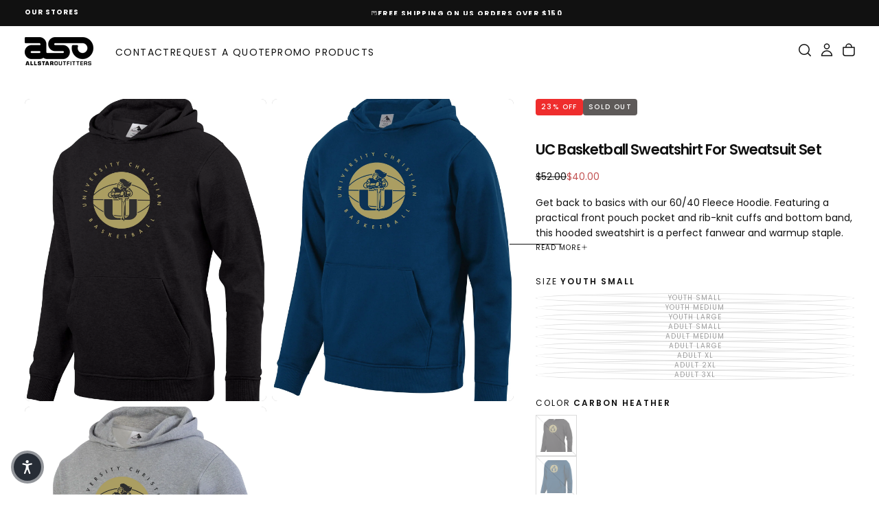

--- FILE ---
content_type: text/html; charset=utf-8
request_url: https://asocustom.com/products/uc-basketball-sweat-set
body_size: 34077
content:
<!doctype html><html class="no-js" lang="en" >
  <head>
    <meta charset="utf-8">
    <meta http-equiv="X-UA-Compatible" content="IE=edge">
    <meta name="viewport" content="width=device-width,initial-scale=1">
    <meta name="theme-color" content="">
    <link rel="canonical" href="https://asocustom.com/products/uc-basketball-sweat-set">
    <link rel="preconnect" href="https://cdn.shopify.com" crossorigin><link rel="preconnect" href="https://fonts.shopifycdn.com" crossorigin>

<title>
  UC Basketball Sweatshirt For Sweatsuit Set

    &ndash; ASO Custom</title><meta name="description" content="Get back to basics with our 60/40 Fleece Hoodie. Featuring a practical front pouch pocket and rib-knit cuffs and bottom band, this hooded sweatshirt is a perfect fanwear and warmup staple.  9 ounce 60% cotton/40% polyester athletic fleece Tear away label Jersey lined hood  Set-in sleeves Front pouch pocket Rib-knit cuf"><meta property="og:site_name" content="ASO Custom">
<meta property="og:url" content="https://asocustom.com/products/uc-basketball-sweat-set">
<meta property="og:title" content="UC Basketball Sweatshirt For Sweatsuit Set">
<meta property="og:type" content="product">
<meta property="og:description" content="Get back to basics with our 60/40 Fleece Hoodie. Featuring a practical front pouch pocket and rib-knit cuffs and bottom band, this hooded sweatshirt is a perfect fanwear and warmup staple.  9 ounce 60% cotton/40% polyester athletic fleece Tear away label Jersey lined hood  Set-in sleeves Front pouch pocket Rib-knit cuf"><meta property="og:image" content="http://asocustom.com/cdn/shop/files/19_a7e94b02-2eb5-499a-b7d1-d59c59c54451.png?v=1698853222">
  <meta property="og:image:secure_url" content="https://asocustom.com/cdn/shop/files/19_a7e94b02-2eb5-499a-b7d1-d59c59c54451.png?v=1698853222">
  <meta property="og:image:width" content="3900">
  <meta property="og:image:height" content="4875"><meta property="og:price:amount" content="40.00">
  <meta property="og:price:currency" content="USD"><meta name="twitter:card" content="summary_large_image">
<meta name="twitter:title" content="UC Basketball Sweatshirt For Sweatsuit Set">
<meta name="twitter:description" content="Get back to basics with our 60/40 Fleece Hoodie. Featuring a practical front pouch pocket and rib-knit cuffs and bottom band, this hooded sweatshirt is a perfect fanwear and warmup staple.  9 ounce 60% cotton/40% polyester athletic fleece Tear away label Jersey lined hood  Set-in sleeves Front pouch pocket Rib-knit cuf">

    <script src="//asocustom.com/cdn/shop/t/19/assets/swiper-bundle.min.js?v=76204931248172345031765389180" defer="defer"></script>
    <script src="//asocustom.com/cdn/shop/t/19/assets/bodyScrollLock.min.js?v=15890374805268084651765389178" defer="defer"></script>
    <script src="//asocustom.com/cdn/shop/t/19/assets/pubsub.js?v=47587058936531202851765389179" defer="defer"></script>
    <script src="//asocustom.com/cdn/shop/t/19/assets/global.js?v=170926312762306934001765389178" defer="defer"></script>
    <noscript>
      <style>
        img[loading='lazy'] { opacity: 1; }
      </style>
    </noscript>
    <script src="//asocustom.com/cdn/shop/t/19/assets/cookies.js?v=121601133523406246751765389178" defer="defer"></script>

    <script>window.performance && window.performance.mark && window.performance.mark('shopify.content_for_header.start');</script><meta id="shopify-digital-wallet" name="shopify-digital-wallet" content="/82706792763/digital_wallets/dialog">
<meta name="shopify-checkout-api-token" content="2ce690d5deb2a1367b0a3fd3b8a085b9">
<link rel="alternate" type="application/json+oembed" href="https://asocustom.com/products/uc-basketball-sweat-set.oembed">
<script async="async" src="/checkouts/internal/preloads.js?locale=en-US"></script>
<link rel="preconnect" href="https://shop.app" crossorigin="anonymous">
<script async="async" src="https://shop.app/checkouts/internal/preloads.js?locale=en-US&shop_id=82706792763" crossorigin="anonymous"></script>
<script id="shopify-features" type="application/json">{"accessToken":"2ce690d5deb2a1367b0a3fd3b8a085b9","betas":["rich-media-storefront-analytics"],"domain":"asocustom.com","predictiveSearch":true,"shopId":82706792763,"locale":"en"}</script>
<script>var Shopify = Shopify || {};
Shopify.shop = "aso-custom.myshopify.com";
Shopify.locale = "en";
Shopify.currency = {"active":"USD","rate":"1.0"};
Shopify.country = "US";
Shopify.theme = {"name":"Griff","id":183795351924,"schema_name":"Release","schema_version":"2.0.2","theme_store_id":2698,"role":"main"};
Shopify.theme.handle = "null";
Shopify.theme.style = {"id":null,"handle":null};
Shopify.cdnHost = "asocustom.com/cdn";
Shopify.routes = Shopify.routes || {};
Shopify.routes.root = "/";</script>
<script type="module">!function(o){(o.Shopify=o.Shopify||{}).modules=!0}(window);</script>
<script>!function(o){function n(){var o=[];function n(){o.push(Array.prototype.slice.apply(arguments))}return n.q=o,n}var t=o.Shopify=o.Shopify||{};t.loadFeatures=n(),t.autoloadFeatures=n()}(window);</script>
<script>
  window.ShopifyPay = window.ShopifyPay || {};
  window.ShopifyPay.apiHost = "shop.app\/pay";
  window.ShopifyPay.redirectState = null;
</script>
<script id="shop-js-analytics" type="application/json">{"pageType":"product"}</script>
<script defer="defer" async type="module" src="//asocustom.com/cdn/shopifycloud/shop-js/modules/v2/client.init-shop-cart-sync_BdyHc3Nr.en.esm.js"></script>
<script defer="defer" async type="module" src="//asocustom.com/cdn/shopifycloud/shop-js/modules/v2/chunk.common_Daul8nwZ.esm.js"></script>
<script type="module">
  await import("//asocustom.com/cdn/shopifycloud/shop-js/modules/v2/client.init-shop-cart-sync_BdyHc3Nr.en.esm.js");
await import("//asocustom.com/cdn/shopifycloud/shop-js/modules/v2/chunk.common_Daul8nwZ.esm.js");

  window.Shopify.SignInWithShop?.initShopCartSync?.({"fedCMEnabled":true,"windoidEnabled":true});

</script>
<script defer="defer" async type="module" src="//asocustom.com/cdn/shopifycloud/shop-js/modules/v2/client.payment-terms_MV4M3zvL.en.esm.js"></script>
<script defer="defer" async type="module" src="//asocustom.com/cdn/shopifycloud/shop-js/modules/v2/chunk.common_Daul8nwZ.esm.js"></script>
<script defer="defer" async type="module" src="//asocustom.com/cdn/shopifycloud/shop-js/modules/v2/chunk.modal_CQq8HTM6.esm.js"></script>
<script type="module">
  await import("//asocustom.com/cdn/shopifycloud/shop-js/modules/v2/client.payment-terms_MV4M3zvL.en.esm.js");
await import("//asocustom.com/cdn/shopifycloud/shop-js/modules/v2/chunk.common_Daul8nwZ.esm.js");
await import("//asocustom.com/cdn/shopifycloud/shop-js/modules/v2/chunk.modal_CQq8HTM6.esm.js");

  
</script>
<script>
  window.Shopify = window.Shopify || {};
  if (!window.Shopify.featureAssets) window.Shopify.featureAssets = {};
  window.Shopify.featureAssets['shop-js'] = {"shop-cart-sync":["modules/v2/client.shop-cart-sync_QYOiDySF.en.esm.js","modules/v2/chunk.common_Daul8nwZ.esm.js"],"init-fed-cm":["modules/v2/client.init-fed-cm_DchLp9rc.en.esm.js","modules/v2/chunk.common_Daul8nwZ.esm.js"],"shop-button":["modules/v2/client.shop-button_OV7bAJc5.en.esm.js","modules/v2/chunk.common_Daul8nwZ.esm.js"],"init-windoid":["modules/v2/client.init-windoid_DwxFKQ8e.en.esm.js","modules/v2/chunk.common_Daul8nwZ.esm.js"],"shop-cash-offers":["modules/v2/client.shop-cash-offers_DWtL6Bq3.en.esm.js","modules/v2/chunk.common_Daul8nwZ.esm.js","modules/v2/chunk.modal_CQq8HTM6.esm.js"],"shop-toast-manager":["modules/v2/client.shop-toast-manager_CX9r1SjA.en.esm.js","modules/v2/chunk.common_Daul8nwZ.esm.js"],"init-shop-email-lookup-coordinator":["modules/v2/client.init-shop-email-lookup-coordinator_UhKnw74l.en.esm.js","modules/v2/chunk.common_Daul8nwZ.esm.js"],"pay-button":["modules/v2/client.pay-button_DzxNnLDY.en.esm.js","modules/v2/chunk.common_Daul8nwZ.esm.js"],"avatar":["modules/v2/client.avatar_BTnouDA3.en.esm.js"],"init-shop-cart-sync":["modules/v2/client.init-shop-cart-sync_BdyHc3Nr.en.esm.js","modules/v2/chunk.common_Daul8nwZ.esm.js"],"shop-login-button":["modules/v2/client.shop-login-button_D8B466_1.en.esm.js","modules/v2/chunk.common_Daul8nwZ.esm.js","modules/v2/chunk.modal_CQq8HTM6.esm.js"],"init-customer-accounts-sign-up":["modules/v2/client.init-customer-accounts-sign-up_C8fpPm4i.en.esm.js","modules/v2/client.shop-login-button_D8B466_1.en.esm.js","modules/v2/chunk.common_Daul8nwZ.esm.js","modules/v2/chunk.modal_CQq8HTM6.esm.js"],"init-shop-for-new-customer-accounts":["modules/v2/client.init-shop-for-new-customer-accounts_CVTO0Ztu.en.esm.js","modules/v2/client.shop-login-button_D8B466_1.en.esm.js","modules/v2/chunk.common_Daul8nwZ.esm.js","modules/v2/chunk.modal_CQq8HTM6.esm.js"],"init-customer-accounts":["modules/v2/client.init-customer-accounts_dRgKMfrE.en.esm.js","modules/v2/client.shop-login-button_D8B466_1.en.esm.js","modules/v2/chunk.common_Daul8nwZ.esm.js","modules/v2/chunk.modal_CQq8HTM6.esm.js"],"shop-follow-button":["modules/v2/client.shop-follow-button_CkZpjEct.en.esm.js","modules/v2/chunk.common_Daul8nwZ.esm.js","modules/v2/chunk.modal_CQq8HTM6.esm.js"],"lead-capture":["modules/v2/client.lead-capture_BntHBhfp.en.esm.js","modules/v2/chunk.common_Daul8nwZ.esm.js","modules/v2/chunk.modal_CQq8HTM6.esm.js"],"checkout-modal":["modules/v2/client.checkout-modal_CfxcYbTm.en.esm.js","modules/v2/chunk.common_Daul8nwZ.esm.js","modules/v2/chunk.modal_CQq8HTM6.esm.js"],"shop-login":["modules/v2/client.shop-login_Da4GZ2H6.en.esm.js","modules/v2/chunk.common_Daul8nwZ.esm.js","modules/v2/chunk.modal_CQq8HTM6.esm.js"],"payment-terms":["modules/v2/client.payment-terms_MV4M3zvL.en.esm.js","modules/v2/chunk.common_Daul8nwZ.esm.js","modules/v2/chunk.modal_CQq8HTM6.esm.js"]};
</script>
<script id="__st">var __st={"a":82706792763,"offset":-18000,"reqid":"accf4bc4-242d-4c41-abb9-e0ef87cdc365-1769016174","pageurl":"asocustom.com\/products\/uc-basketball-sweat-set","u":"e4462093348a","p":"product","rtyp":"product","rid":8903826997563};</script>
<script>window.ShopifyPaypalV4VisibilityTracking = true;</script>
<script id="captcha-bootstrap">!function(){'use strict';const t='contact',e='account',n='new_comment',o=[[t,t],['blogs',n],['comments',n],[t,'customer']],c=[[e,'customer_login'],[e,'guest_login'],[e,'recover_customer_password'],[e,'create_customer']],r=t=>t.map((([t,e])=>`form[action*='/${t}']:not([data-nocaptcha='true']) input[name='form_type'][value='${e}']`)).join(','),a=t=>()=>t?[...document.querySelectorAll(t)].map((t=>t.form)):[];function s(){const t=[...o],e=r(t);return a(e)}const i='password',u='form_key',d=['recaptcha-v3-token','g-recaptcha-response','h-captcha-response',i],f=()=>{try{return window.sessionStorage}catch{return}},m='__shopify_v',_=t=>t.elements[u];function p(t,e,n=!1){try{const o=window.sessionStorage,c=JSON.parse(o.getItem(e)),{data:r}=function(t){const{data:e,action:n}=t;return t[m]||n?{data:e,action:n}:{data:t,action:n}}(c);for(const[e,n]of Object.entries(r))t.elements[e]&&(t.elements[e].value=n);n&&o.removeItem(e)}catch(o){console.error('form repopulation failed',{error:o})}}const l='form_type',E='cptcha';function T(t){t.dataset[E]=!0}const w=window,h=w.document,L='Shopify',v='ce_forms',y='captcha';let A=!1;((t,e)=>{const n=(g='f06e6c50-85a8-45c8-87d0-21a2b65856fe',I='https://cdn.shopify.com/shopifycloud/storefront-forms-hcaptcha/ce_storefront_forms_captcha_hcaptcha.v1.5.2.iife.js',D={infoText:'Protected by hCaptcha',privacyText:'Privacy',termsText:'Terms'},(t,e,n)=>{const o=w[L][v],c=o.bindForm;if(c)return c(t,g,e,D).then(n);var r;o.q.push([[t,g,e,D],n]),r=I,A||(h.body.append(Object.assign(h.createElement('script'),{id:'captcha-provider',async:!0,src:r})),A=!0)});var g,I,D;w[L]=w[L]||{},w[L][v]=w[L][v]||{},w[L][v].q=[],w[L][y]=w[L][y]||{},w[L][y].protect=function(t,e){n(t,void 0,e),T(t)},Object.freeze(w[L][y]),function(t,e,n,w,h,L){const[v,y,A,g]=function(t,e,n){const i=e?o:[],u=t?c:[],d=[...i,...u],f=r(d),m=r(i),_=r(d.filter((([t,e])=>n.includes(e))));return[a(f),a(m),a(_),s()]}(w,h,L),I=t=>{const e=t.target;return e instanceof HTMLFormElement?e:e&&e.form},D=t=>v().includes(t);t.addEventListener('submit',(t=>{const e=I(t);if(!e)return;const n=D(e)&&!e.dataset.hcaptchaBound&&!e.dataset.recaptchaBound,o=_(e),c=g().includes(e)&&(!o||!o.value);(n||c)&&t.preventDefault(),c&&!n&&(function(t){try{if(!f())return;!function(t){const e=f();if(!e)return;const n=_(t);if(!n)return;const o=n.value;o&&e.removeItem(o)}(t);const e=Array.from(Array(32),(()=>Math.random().toString(36)[2])).join('');!function(t,e){_(t)||t.append(Object.assign(document.createElement('input'),{type:'hidden',name:u})),t.elements[u].value=e}(t,e),function(t,e){const n=f();if(!n)return;const o=[...t.querySelectorAll(`input[type='${i}']`)].map((({name:t})=>t)),c=[...d,...o],r={};for(const[a,s]of new FormData(t).entries())c.includes(a)||(r[a]=s);n.setItem(e,JSON.stringify({[m]:1,action:t.action,data:r}))}(t,e)}catch(e){console.error('failed to persist form',e)}}(e),e.submit())}));const S=(t,e)=>{t&&!t.dataset[E]&&(n(t,e.some((e=>e===t))),T(t))};for(const o of['focusin','change'])t.addEventListener(o,(t=>{const e=I(t);D(e)&&S(e,y())}));const B=e.get('form_key'),M=e.get(l),P=B&&M;t.addEventListener('DOMContentLoaded',(()=>{const t=y();if(P)for(const e of t)e.elements[l].value===M&&p(e,B);[...new Set([...A(),...v().filter((t=>'true'===t.dataset.shopifyCaptcha))])].forEach((e=>S(e,t)))}))}(h,new URLSearchParams(w.location.search),n,t,e,['guest_login'])})(!0,!0)}();</script>
<script integrity="sha256-4kQ18oKyAcykRKYeNunJcIwy7WH5gtpwJnB7kiuLZ1E=" data-source-attribution="shopify.loadfeatures" defer="defer" src="//asocustom.com/cdn/shopifycloud/storefront/assets/storefront/load_feature-a0a9edcb.js" crossorigin="anonymous"></script>
<script crossorigin="anonymous" defer="defer" src="//asocustom.com/cdn/shopifycloud/storefront/assets/shopify_pay/storefront-65b4c6d7.js?v=20250812"></script>
<script data-source-attribution="shopify.dynamic_checkout.dynamic.init">var Shopify=Shopify||{};Shopify.PaymentButton=Shopify.PaymentButton||{isStorefrontPortableWallets:!0,init:function(){window.Shopify.PaymentButton.init=function(){};var t=document.createElement("script");t.src="https://asocustom.com/cdn/shopifycloud/portable-wallets/latest/portable-wallets.en.js",t.type="module",document.head.appendChild(t)}};
</script>
<script data-source-attribution="shopify.dynamic_checkout.buyer_consent">
  function portableWalletsHideBuyerConsent(e){var t=document.getElementById("shopify-buyer-consent"),n=document.getElementById("shopify-subscription-policy-button");t&&n&&(t.classList.add("hidden"),t.setAttribute("aria-hidden","true"),n.removeEventListener("click",e))}function portableWalletsShowBuyerConsent(e){var t=document.getElementById("shopify-buyer-consent"),n=document.getElementById("shopify-subscription-policy-button");t&&n&&(t.classList.remove("hidden"),t.removeAttribute("aria-hidden"),n.addEventListener("click",e))}window.Shopify?.PaymentButton&&(window.Shopify.PaymentButton.hideBuyerConsent=portableWalletsHideBuyerConsent,window.Shopify.PaymentButton.showBuyerConsent=portableWalletsShowBuyerConsent);
</script>
<script>
  function portableWalletsCleanup(e){e&&e.src&&console.error("Failed to load portable wallets script "+e.src);var t=document.querySelectorAll("shopify-accelerated-checkout .shopify-payment-button__skeleton, shopify-accelerated-checkout-cart .wallet-cart-button__skeleton"),e=document.getElementById("shopify-buyer-consent");for(let e=0;e<t.length;e++)t[e].remove();e&&e.remove()}function portableWalletsNotLoadedAsModule(e){e instanceof ErrorEvent&&"string"==typeof e.message&&e.message.includes("import.meta")&&"string"==typeof e.filename&&e.filename.includes("portable-wallets")&&(window.removeEventListener("error",portableWalletsNotLoadedAsModule),window.Shopify.PaymentButton.failedToLoad=e,"loading"===document.readyState?document.addEventListener("DOMContentLoaded",window.Shopify.PaymentButton.init):window.Shopify.PaymentButton.init())}window.addEventListener("error",portableWalletsNotLoadedAsModule);
</script>

<script type="module" src="https://asocustom.com/cdn/shopifycloud/portable-wallets/latest/portable-wallets.en.js" onError="portableWalletsCleanup(this)" crossorigin="anonymous"></script>
<script nomodule>
  document.addEventListener("DOMContentLoaded", portableWalletsCleanup);
</script>

<link id="shopify-accelerated-checkout-styles" rel="stylesheet" media="screen" href="https://asocustom.com/cdn/shopifycloud/portable-wallets/latest/accelerated-checkout-backwards-compat.css" crossorigin="anonymous">
<style id="shopify-accelerated-checkout-cart">
        #shopify-buyer-consent {
  margin-top: 1em;
  display: inline-block;
  width: 100%;
}

#shopify-buyer-consent.hidden {
  display: none;
}

#shopify-subscription-policy-button {
  background: none;
  border: none;
  padding: 0;
  text-decoration: underline;
  font-size: inherit;
  cursor: pointer;
}

#shopify-subscription-policy-button::before {
  box-shadow: none;
}

      </style>

<script>window.performance && window.performance.mark && window.performance.mark('shopify.content_for_header.end');</script>
<style data-shopify>/* typography - body */
  @font-face {
  font-family: Poppins;
  font-weight: 400;
  font-style: normal;
  font-display: swap;
  src: url("//asocustom.com/cdn/fonts/poppins/poppins_n4.0ba78fa5af9b0e1a374041b3ceaadf0a43b41362.woff2") format("woff2"),
       url("//asocustom.com/cdn/fonts/poppins/poppins_n4.214741a72ff2596839fc9760ee7a770386cf16ca.woff") format("woff");
}

  @font-face {
  font-family: Poppins;
  font-weight: 400;
  font-style: normal;
  font-display: swap;
  src: url("//asocustom.com/cdn/fonts/poppins/poppins_n4.0ba78fa5af9b0e1a374041b3ceaadf0a43b41362.woff2") format("woff2"),
       url("//asocustom.com/cdn/fonts/poppins/poppins_n4.214741a72ff2596839fc9760ee7a770386cf16ca.woff") format("woff");
}

  @font-face {
  font-family: Poppins;
  font-weight: 500;
  font-style: normal;
  font-display: swap;
  src: url("//asocustom.com/cdn/fonts/poppins/poppins_n5.ad5b4b72b59a00358afc706450c864c3c8323842.woff2") format("woff2"),
       url("//asocustom.com/cdn/fonts/poppins/poppins_n5.33757fdf985af2d24b32fcd84c9a09224d4b2c39.woff") format("woff");
}

  @font-face {
  font-family: Poppins;
  font-weight: 600;
  font-style: normal;
  font-display: swap;
  src: url("//asocustom.com/cdn/fonts/poppins/poppins_n6.aa29d4918bc243723d56b59572e18228ed0786f6.woff2") format("woff2"),
       url("//asocustom.com/cdn/fonts/poppins/poppins_n6.5f815d845fe073750885d5b7e619ee00e8111208.woff") format("woff");
}

  @font-face {
  font-family: Poppins;
  font-weight: 700;
  font-style: normal;
  font-display: swap;
  src: url("//asocustom.com/cdn/fonts/poppins/poppins_n7.56758dcf284489feb014a026f3727f2f20a54626.woff2") format("woff2"),
       url("//asocustom.com/cdn/fonts/poppins/poppins_n7.f34f55d9b3d3205d2cd6f64955ff4b36f0cfd8da.woff") format("woff");
}


  /* typography - body italic */
  @font-face {
  font-family: Poppins;
  font-weight: 400;
  font-style: italic;
  font-display: swap;
  src: url("//asocustom.com/cdn/fonts/poppins/poppins_i4.846ad1e22474f856bd6b81ba4585a60799a9f5d2.woff2") format("woff2"),
       url("//asocustom.com/cdn/fonts/poppins/poppins_i4.56b43284e8b52fc64c1fd271f289a39e8477e9ec.woff") format("woff");
}

  @font-face {
  font-family: Poppins;
  font-weight: 700;
  font-style: italic;
  font-display: swap;
  src: url("//asocustom.com/cdn/fonts/poppins/poppins_i7.42fd71da11e9d101e1e6c7932199f925f9eea42d.woff2") format("woff2"),
       url("//asocustom.com/cdn/fonts/poppins/poppins_i7.ec8499dbd7616004e21155106d13837fff4cf556.woff") format("woff");
}


  /* typography - heading */
  @font-face {
  font-family: Poppins;
  font-weight: 400;
  font-style: normal;
  font-display: swap;
  src: url("//asocustom.com/cdn/fonts/poppins/poppins_n4.0ba78fa5af9b0e1a374041b3ceaadf0a43b41362.woff2") format("woff2"),
       url("//asocustom.com/cdn/fonts/poppins/poppins_n4.214741a72ff2596839fc9760ee7a770386cf16ca.woff") format("woff");
}

  @font-face {
  font-family: Poppins;
  font-weight: 400;
  font-style: normal;
  font-display: swap;
  src: url("//asocustom.com/cdn/fonts/poppins/poppins_n4.0ba78fa5af9b0e1a374041b3ceaadf0a43b41362.woff2") format("woff2"),
       url("//asocustom.com/cdn/fonts/poppins/poppins_n4.214741a72ff2596839fc9760ee7a770386cf16ca.woff") format("woff");
}

  @font-face {
  font-family: Poppins;
  font-weight: 500;
  font-style: normal;
  font-display: swap;
  src: url("//asocustom.com/cdn/fonts/poppins/poppins_n5.ad5b4b72b59a00358afc706450c864c3c8323842.woff2") format("woff2"),
       url("//asocustom.com/cdn/fonts/poppins/poppins_n5.33757fdf985af2d24b32fcd84c9a09224d4b2c39.woff") format("woff");
}

  @font-face {
  font-family: Poppins;
  font-weight: 600;
  font-style: normal;
  font-display: swap;
  src: url("//asocustom.com/cdn/fonts/poppins/poppins_n6.aa29d4918bc243723d56b59572e18228ed0786f6.woff2") format("woff2"),
       url("//asocustom.com/cdn/fonts/poppins/poppins_n6.5f815d845fe073750885d5b7e619ee00e8111208.woff") format("woff");
}

  @font-face {
  font-family: Poppins;
  font-weight: 700;
  font-style: normal;
  font-display: swap;
  src: url("//asocustom.com/cdn/fonts/poppins/poppins_n7.56758dcf284489feb014a026f3727f2f20a54626.woff2") format("woff2"),
       url("//asocustom.com/cdn/fonts/poppins/poppins_n7.f34f55d9b3d3205d2cd6f64955ff4b36f0cfd8da.woff") format("woff");
}


  /* typography - italic */
  @font-face {
  font-family: Cormorant;
  font-weight: 400;
  font-style: italic;
  font-display: swap;
  src: url("//asocustom.com/cdn/fonts/cormorant/cormorant_i4.0b95f138bb9694e184a2ebaf079dd59cf448e2d3.woff2") format("woff2"),
       url("//asocustom.com/cdn/fonts/cormorant/cormorant_i4.75684eb0a368d69688996f5f8e72c62747e6c249.woff") format("woff");
}

  @font-face {
  font-family: Cormorant;
  font-weight: 400;
  font-style: italic;
  font-display: swap;
  src: url("//asocustom.com/cdn/fonts/cormorant/cormorant_i4.0b95f138bb9694e184a2ebaf079dd59cf448e2d3.woff2") format("woff2"),
       url("//asocustom.com/cdn/fonts/cormorant/cormorant_i4.75684eb0a368d69688996f5f8e72c62747e6c249.woff") format("woff");
}

  @font-face {
  font-family: Cormorant;
  font-weight: 500;
  font-style: italic;
  font-display: swap;
  src: url("//asocustom.com/cdn/fonts/cormorant/cormorant_i5.5f44803b5f0edb410d154f596e709a324a72bde3.woff2") format("woff2"),
       url("//asocustom.com/cdn/fonts/cormorant/cormorant_i5.a529d8c487f1e4d284473cc4a5502e52c8de247f.woff") format("woff");
}

  @font-face {
  font-family: Cormorant;
  font-weight: 600;
  font-style: italic;
  font-display: swap;
  src: url("//asocustom.com/cdn/fonts/cormorant/cormorant_i6.d9cec4523bc4837b1c96b94ecf1a29351fbd8199.woff2") format("woff2"),
       url("//asocustom.com/cdn/fonts/cormorant/cormorant_i6.d18564a4f17d4e508a5eefe333645fbb7817d176.woff") format("woff");
}

  @font-face {
  font-family: Cormorant;
  font-weight: 700;
  font-style: italic;
  font-display: swap;
  src: url("//asocustom.com/cdn/fonts/cormorant/cormorant_i7.fa6e55789218717259c80e332e32b03d0c0e36e1.woff2") format("woff2"),
       url("//asocustom.com/cdn/fonts/cormorant/cormorant_i7.b5766b6262212587af58cec3328f4ffbc7c29531.woff") format("woff");
}


  /* typography - button */
  @font-face {
  font-family: Poppins;
  font-weight: 400;
  font-style: normal;
  font-display: swap;
  src: url("//asocustom.com/cdn/fonts/poppins/poppins_n4.0ba78fa5af9b0e1a374041b3ceaadf0a43b41362.woff2") format("woff2"),
       url("//asocustom.com/cdn/fonts/poppins/poppins_n4.214741a72ff2596839fc9760ee7a770386cf16ca.woff") format("woff");
}

  @font-face {
  font-family: Poppins;
  font-weight: 400;
  font-style: normal;
  font-display: swap;
  src: url("//asocustom.com/cdn/fonts/poppins/poppins_n4.0ba78fa5af9b0e1a374041b3ceaadf0a43b41362.woff2") format("woff2"),
       url("//asocustom.com/cdn/fonts/poppins/poppins_n4.214741a72ff2596839fc9760ee7a770386cf16ca.woff") format("woff");
}

  @font-face {
  font-family: Poppins;
  font-weight: 500;
  font-style: normal;
  font-display: swap;
  src: url("//asocustom.com/cdn/fonts/poppins/poppins_n5.ad5b4b72b59a00358afc706450c864c3c8323842.woff2") format("woff2"),
       url("//asocustom.com/cdn/fonts/poppins/poppins_n5.33757fdf985af2d24b32fcd84c9a09224d4b2c39.woff") format("woff");
}

  @font-face {
  font-family: Poppins;
  font-weight: 600;
  font-style: normal;
  font-display: swap;
  src: url("//asocustom.com/cdn/fonts/poppins/poppins_n6.aa29d4918bc243723d56b59572e18228ed0786f6.woff2") format("woff2"),
       url("//asocustom.com/cdn/fonts/poppins/poppins_n6.5f815d845fe073750885d5b7e619ee00e8111208.woff") format("woff");
}

  @font-face {
  font-family: Poppins;
  font-weight: 700;
  font-style: normal;
  font-display: swap;
  src: url("//asocustom.com/cdn/fonts/poppins/poppins_n7.56758dcf284489feb014a026f3727f2f20a54626.woff2") format("woff2"),
       url("//asocustom.com/cdn/fonts/poppins/poppins_n7.f34f55d9b3d3205d2cd6f64955ff4b36f0cfd8da.woff") format("woff");
}


  
  :root,

    

  .color-scheme-1 {
    --color-background: 255,255,255;
    --gradient-background: #ffffff;

    --color-background-contrast: 191,191,191;
    --color-shadow: 17,17,17;

    /* typography */
    --color-primary-text: 17,17,17;
    --color-secondary-text: 101,112,110;
    --color-heading-text: 17,17,17;

    --color-foreground: 17,17,17;

    /* buttons */
    --color-filled-button: 17,17,17;
    --color-filled-button-text: 255,255,255;
    --color-outlined-button: 255,255,255;
    --color-outlined-button-text: 17,17,17;

    --color-button-text: 255,255,255;

    /* other elements */
    --color-link: 17,17,17;
    --color-border: 235,235,235;
    --alpha-border: 1;

    --color-tag-foreground: 255,255,255;
    --color-tag-background: 94,90,89;

    --color-progress-bar: 101,112,110;
    --color-placeholder: 171,171,171;
    --color-rating-stars: 0,0,0;

    --color-button-swiper: 17,17,17;
  }
  
  

    

  .color-scheme-2 {
    --color-background: 101,112,110;
    --gradient-background: #65706e;

    --color-background-contrast: 41,45,44;
    --color-shadow: 17,17,17;

    /* typography */
    --color-primary-text: 255,255,255;
    --color-secondary-text: 17,17,17;
    --color-heading-text: 255,255,255;

    --color-foreground: 255,255,255;

    /* buttons */
    --color-filled-button: 255,255,255;
    --color-filled-button-text: 17,17,17;
    --color-outlined-button: 101,112,110;
    --color-outlined-button-text: 255,255,255;

    --color-button-text: 17,17,17;

    /* other elements */
    --color-link: 255,255,255;
    --color-border: 235,235,235;
    --alpha-border: 1;

    --color-tag-foreground: 255,255,255;
    --color-tag-background: 17,17,17;

    --color-progress-bar: 101,112,110;
    --color-placeholder: 242,243,247;
    --color-rating-stars: 0,0,0;

    --color-button-swiper: 255,255,255;
  }
  
  

    

  .color-scheme-3 {
    --color-background: 136,148,146;
    --gradient-background: #889492;

    --color-background-contrast: 74,82,81;
    --color-shadow: 17,17,17;

    /* typography */
    --color-primary-text: 19,45,64;
    --color-secondary-text: 255,255,255;
    --color-heading-text: 19,45,64;

    --color-foreground: 19,45,64;

    /* buttons */
    --color-filled-button: 19,45,64;
    --color-filled-button-text: 255,255,255;
    --color-outlined-button: 136,148,146;
    --color-outlined-button-text: 19,45,64;

    --color-button-text: 255,255,255;

    /* other elements */
    --color-link: 19,45,64;
    --color-border: 235,235,235;
    --alpha-border: 1;

    --color-tag-foreground: 255,255,255;
    --color-tag-background: 19,45,64;

    --color-progress-bar: 19,45,64;
    --color-placeholder: 242,243,247;
    --color-rating-stars: 0,0,0;

    --color-button-swiper: 19,45,64;
  }
  
  

    

  .color-scheme-4 {
    --color-background: 176,185,183;
    --gradient-background: #b0b9b7;

    --color-background-contrast: 110,124,121;
    --color-shadow: 17,17,17;

    /* typography */
    --color-primary-text: 17,17,17;
    --color-secondary-text: 255,255,255;
    --color-heading-text: 17,17,17;

    --color-foreground: 17,17,17;

    /* buttons */
    --color-filled-button: 17,17,17;
    --color-filled-button-text: 176,185,183;
    --color-outlined-button: 176,185,183;
    --color-outlined-button-text: 17,17,17;

    --color-button-text: 176,185,183;

    /* other elements */
    --color-link: 17,17,17;
    --color-border: 235,235,235;
    --alpha-border: 1;

    --color-tag-foreground: 255,255,255;
    --color-tag-background: 17,17,17;

    --color-progress-bar: 176,185,183;
    --color-placeholder: 242,243,247;
    --color-rating-stars: 0,0,0;

    --color-button-swiper: 17,17,17;
  }
  
  

    

  .color-scheme-5 {
    --color-background: 248,248,248;
    --gradient-background: #f8f8f8;

    --color-background-contrast: 184,184,184;
    --color-shadow: 17,17,17;

    /* typography */
    --color-primary-text: 17,17,17;
    --color-secondary-text: 255,255,255;
    --color-heading-text: 17,17,17;

    --color-foreground: 17,17,17;

    /* buttons */
    --color-filled-button: 17,17,17;
    --color-filled-button-text: 248,248,248;
    --color-outlined-button: 248,248,248;
    --color-outlined-button-text: 17,17,17;

    --color-button-text: 248,248,248;

    /* other elements */
    --color-link: 17,17,17;
    --color-border: 235,235,235;
    --alpha-border: 1;

    --color-tag-foreground: 17,17,17;
    --color-tag-background: 255,255,255;

    --color-progress-bar: 17,17,17;
    --color-placeholder: 242,243,247;
    --color-rating-stars: 0,0,0;

    --color-button-swiper: 17,17,17;
  }
  
  

    

  .color-scheme-6 {
    --color-background: 17,17,17;
    --gradient-background: #111111;

    --color-background-contrast: 145,145,145;
    --color-shadow: 17,17,17;

    /* typography */
    --color-primary-text: 255,255,255;
    --color-secondary-text: 101,112,110;
    --color-heading-text: 255,255,255;

    --color-foreground: 255,255,255;

    /* buttons */
    --color-filled-button: 255,255,255;
    --color-filled-button-text: 17,17,17;
    --color-outlined-button: 17,17,17;
    --color-outlined-button-text: 255,255,255;

    --color-button-text: 17,17,17;

    /* other elements */
    --color-link: 255,255,255;
    --color-border: 235,235,235;
    --alpha-border: 1;

    --color-tag-foreground: 255,255,255;
    --color-tag-background: 17,17,17;

    --color-progress-bar: 101,112,110;
    --color-placeholder: 242,243,247;
    --color-rating-stars: 0,0,0;

    --color-button-swiper: 255,255,255;
  }
  
  

    

  .color-scheme-7 {
    --color-background: 65,93,118;
    --gradient-background: #415d76;

    --color-background-contrast: 20,28,36;
    --color-shadow: 239,45,45;

    /* typography */
    --color-primary-text: 255,255,255;
    --color-secondary-text: 255,255,255;
    --color-heading-text: 255,255,255;

    --color-foreground: 255,255,255;

    /* buttons */
    --color-filled-button: 227,64,68;
    --color-filled-button-text: 255,255,255;
    --color-outlined-button: 65,93,118;
    --color-outlined-button-text: 255,255,255;

    --color-button-text: 255,255,255;

    /* other elements */
    --color-link: 239,45,45;
    --color-border: 235,235,235;
    --alpha-border: 1;

    --color-tag-foreground: 255,255,255;
    --color-tag-background: 239,45,45;

    --color-progress-bar: 101,112,110;
    --color-placeholder: 242,243,247;
    --color-rating-stars: 239,45,45;

    --color-button-swiper: 227,64,68;
  }
  
  

    

  .color-scheme-8 {
    --color-background: 108,119,117;
    --gradient-background: #6c7775;

    --color-background-contrast: 47,52,51;
    --color-shadow: 17,17,17;

    /* typography */
    --color-primary-text: 255,255,255;
    --color-secondary-text: 255,255,255;
    --color-heading-text: 255,255,255;

    --color-foreground: 255,255,255;

    /* buttons */
    --color-filled-button: 17,17,17;
    --color-filled-button-text: 255,255,255;
    --color-outlined-button: 108,119,117;
    --color-outlined-button-text: 17,17,17;

    --color-button-text: 255,255,255;

    /* other elements */
    --color-link: 17,17,17;
    --color-border: 235,235,235;
    --alpha-border: 1;

    --color-tag-foreground: 255,255,255;
    --color-tag-background: 17,17,17;

    --color-progress-bar: 101,112,110;
    --color-placeholder: 242,243,247;
    --color-rating-stars: 0,0,0;

    --color-button-swiper: 17,17,17;
  }
  

  body, .color-scheme-1, .color-scheme-2, .color-scheme-3, .color-scheme-4, .color-scheme-5, .color-scheme-6, .color-scheme-7, .color-scheme-8 {
    color: rgba(var(--color-foreground), 1);
    background-color: rgb(var(--color-background));
  }

  :root {
    /* default values */
    --announcement-bars-before-header-heights: 40px;
    --announcement-bars-before-header-visible-heights: 40px;
    --header-height: 65px;
    --announcement-bar-height: 40px;
    --header-top-position: calc(var(--header-height) + var(--announcement-bars-before-header-heights));
    --header-group-height: 65px;

    /* typography - heading */
    --font-heading-family: Poppins, sans-serif;
    --font-heading-style: normal;
    --font-heading-weight: 400;

    --font-heading-scale: 1.0;
    --font-heading-letter-spacing: -0.04em;
    --font-heading-text-transform: none;
    --font-heading-word-break: break-word;

    /* typography - body */
    --font-body-family: Poppins, sans-serif;
    --font-body-style: normal;
    --font-body-weight: 400;

    --font-body-scale: 1.0;
    --font-body-letter-spacing: -0.04em;

    /* typography - italic */
    --font-italic-family: Cormorant, serif;
    --font-italic-style: italic;
    --font-italic-weight: 400;
    --font-italic-scale: 1.2;

    /* typography - button */
    --font-button-family: Poppins, sans-serif;
    --font-button-style: normal;
    --font-button-weight: 400;

    --font-button-scale: 1.0;
    --font-button-letter-spacing: 0.1em;
    --font-button-text-transform: uppercase;

    /* add 'arial' as a fallback font for rtl languages *//* font weights */
    --font-weight-normal: 400; /* 400 */
    --font-weight-medium: 500; /* 500 */
    --font-weight-semibold: 600; /* 600 */
    --font-weight-bold: 700; /* 700 */

    --font-weight-heading-normal: 400; /* 400 */
    --font-weight-heading-medium: 500; /* 500 */
    --font-weight-heading-semibold: 600; /* 600 */
    --font-weight-heading-bold: 700; /* 700 */

    --font-weight-button-normal: 400; /* 400 */
    --font-weight-button-medium: 500; /* 500 */

    /* digi-note-kk - is it possible to remove these? */
    --letter-spacing-extra-small: 0.05rem;
    --letter-spacing-small: 0.1rem;
    --letter-spacing-medium: 0.2rem;

    --letter-spacing-xxs: -0.04em;
    --letter-spacing-xs: -0.02em;
    --letter-spacing-sm: -0.01em;
    --letter-spacing-md: 0;
    --letter-spacing-lg: 0.01em;
    --letter-spacing-xl: 0.02em;
    --letter-spacing-xxl: 0.04em;

    /* typography - heading - start */
    --h1-multiplier: 4.7rem;
    --h2-multiplier: 3.6rem;
    --h3-multiplier: 2.7rem;
    --h4-multiplier: 2.1rem;
    --h5-multiplier: 1.6rem;
    --h6-multiplier: 1.2rem;

    /* lowercase headings need more line-height */
    
      --line-height-h1: 1.00;
      --line-height-h2: 1.00;
      --line-height-h3: 1.00;
      --line-height-h4: 1.00;
      --line-height-h5: 1.20;
      --line-height-h6: 1.20;
    
    /* typography - heading - end */

    --button-border-radius: 5rem;
    --button-text-transform: uppercase;
    --input-border-radius: 0.8rem;
    --button-action-border-radius: 0.8rem;
    --badge-border-radius: 0.4rem;

    --section-spacing-unit-size: 1.2rem;
    --spacing-unit-size: 1.2rem;
    --grid-spacing: 1.2rem;


    /* common colors */
    --color-success: #E45F5F;
    --color-alert: #F0B743;
    --color-error: #C25151;
    --color-price-accent: #EAF7FC;

    --color-white: #FFFFFF;
    --color-white-rgb: 255, 255, 255;
    --color-black: #111111;
    --color-black-rgb: 17, 17, 17;
    --color-light: #EBEBEB;
    --color-light-rgb: 235, 235, 235;

    --media-overlay-gradient: linear-gradient(180deg, rgba(0, 0, 0, 0) 0%, rgba(0, 0, 0, 0.25) 100%);
    --media-overlay-gradient-mobile: linear-gradient(180deg, rgba(0, 0, 0, 0) 0%, rgba(0, 0, 0, 0.25) 100%);

    --gradient-black: linear-gradient(180deg, rgba(0, 0, 0, 0) 0%, rgba(0, 0, 0, 0.2) 100%);
    --gradient-overlay-horizontal: linear-gradient(0deg, rgba(0, 0, 0, 0.2), rgba(0, 0, 0, 0.2));
    --color-popup-overlay: rgba(0, 0, 0, 0.5);

    --page-width: 1440px;
    --page-gutter: 1.6rem;

    --max-w-xxs-multiplier: 0.4694; /* 676px / 1440px = 0.4694 */
    --max-w-xs-multiplier: 0.5333;  /* 768px / 1440px = 0.5333 */
    --max-w-sm-multiplier: 0.6292;  /* 906px / 1440px = 0.6292 */
    --max-w-md-multiplier: 0.7111;  /* 1024px / 1440px = 0.7111 */
    --max-w-lg-multiplier: 0.7903;  /* 1138px / 1440px = 0.7903 */
    --max-w-xxl-multiplier: 0.9194; /* 1324px / 1440px = 0.9194 */

    --duration-short: 200ms;
    --duration-default: 300ms;
    --duration-long: 400ms;
    --duration-extra-long: 600ms;

    --z-header: 800;
    --z-modals: 900;
    --z-fab: 750;

    /* cards */
    --card-corner-radius: 0.8rem;
    --card-text-align: center;

    --card-aspect-ratio: 3/4;
    --card-media-aspect-ratio: 3 / 4;
    --card-media-object-fit: cover;

    --theme-js-animations-on-mobile: fade-in 800ms forwards paused;

    /* static values - start */
    --font-size-static-h1: 8.0rem;
    --font-size-static-h2: 6.1rem;
    --font-size-static-h3: 4.7rem;
    --font-size-static-h4: 3.6rem;
    --font-size-static-h5: 2.7rem;
    --font-size-static-h6: 2.1rem;
    --font-size-static-h7: 1.6rem;

    --font-size-static-xxs: 0.8rem;
    --font-size-static-xs: 1.0rem;
    --font-size-static-sm: 1.2rem;
    --font-size-static-md: 1.4rem;
    --font-size-static-lg: 1.6rem;
    --font-size-static-xl: 1.8rem;
    --font-size-static-xxl: 2.4rem;

    --line-height-static-xs: 1.00; /* don't use this value unless must */
    --line-height-static-sm: 1.25; /* most common and secure value */
    --line-height-static-md: 1.50;
    --line-height-static-lg: 2.25;
    --line-height-static-xl: 2.50;

    --spacing-unit-size-static: 1.6rem;
    /* static values - end */

    --product-card-option-button-size: 2.4rem;

    /* drawer */
    --drawer-transition-timing-function: cubic-bezier(0.74, -0.01, 0.26, 1);
    --drawer-transition-duration: 450ms;
  }

  @media screen and (min-width: 750px) {
    :root {
      --section-spacing-unit-size: 1.6rem;
      --spacing-unit-size: 1.2rem;
      --grid-spacing: 1.2rem;

      --page-gutter: 3.6rem;

      /* typography - heading - start */
      --h1-multiplier: 8.0rem;
      --h2-multiplier: 6.1rem;
      --h3-multiplier: 4.7rem;
      --h4-multiplier: 3.6rem;
      --h5-multiplier: 2.7rem;
      --h6-multiplier: 2.1rem;

      /* lowercase headings need more line-height */
      
        --line-height-h1: 1.00;
        --line-height-h2: 1.00;
        --line-height-h3: 1.00;
        --line-height-h4: 1.00;
        --line-height-h5: 1.00;
        --line-height-h6: 1.00;
      
      /* typography - heading - end */
    }
  }

  
</style><link href="//asocustom.com/cdn/shop/t/19/assets/base.css?v=131518579679934769061765389178" rel="stylesheet" type="text/css" media="all" />
    <link href="//asocustom.com/cdn/shop/t/19/assets/swiper-bundle.min.css?v=138879063338843649161765389180" rel="stylesheet" type="text/css" media="all" />
    
    <link rel='stylesheet' href='//asocustom.com/cdn/shop/t/19/assets/component-drawer.css?v=170813754725703820251765389178' media='print' onload="this.media='all'">
    <noscript>
      <link href="//asocustom.com/cdn/shop/t/19/assets/component-drawer.css?v=170813754725703820251765389178" rel="stylesheet" type="text/css" media="all" />
    </noscript>
  


    <link rel='stylesheet' href='//asocustom.com/cdn/shop/t/19/assets/component-predictive-search.css?v=116242036209523800271765389178' media='print' onload="this.media='all'">
    <noscript>
      <link href="//asocustom.com/cdn/shop/t/19/assets/component-predictive-search.css?v=116242036209523800271765389178" rel="stylesheet" type="text/css" media="all" />
    </noscript>
  

      <script src="//asocustom.com/cdn/shop/t/19/assets/predictive-search.js?v=9911937961917336451765389179" defer="defer"></script>
<link rel="preload" as="font" href="//asocustom.com/cdn/fonts/poppins/poppins_n4.0ba78fa5af9b0e1a374041b3ceaadf0a43b41362.woff2" type="font/woff2" crossorigin><link rel="preload" as="font" href="//asocustom.com/cdn/fonts/poppins/poppins_n4.0ba78fa5af9b0e1a374041b3ceaadf0a43b41362.woff2" type="font/woff2" crossorigin>

    <script>
      document.documentElement.className = document.documentElement.className.replace('no-js', 'js');
      if (Shopify.designMode) {
        document.documentElement.classList.add('shopify-design-mode');
      }
    </script>
  <link href="https://monorail-edge.shopifysvc.com" rel="dns-prefetch">
<script>(function(){if ("sendBeacon" in navigator && "performance" in window) {try {var session_token_from_headers = performance.getEntriesByType('navigation')[0].serverTiming.find(x => x.name == '_s').description;} catch {var session_token_from_headers = undefined;}var session_cookie_matches = document.cookie.match(/_shopify_s=([^;]*)/);var session_token_from_cookie = session_cookie_matches && session_cookie_matches.length === 2 ? session_cookie_matches[1] : "";var session_token = session_token_from_headers || session_token_from_cookie || "";function handle_abandonment_event(e) {var entries = performance.getEntries().filter(function(entry) {return /monorail-edge.shopifysvc.com/.test(entry.name);});if (!window.abandonment_tracked && entries.length === 0) {window.abandonment_tracked = true;var currentMs = Date.now();var navigation_start = performance.timing.navigationStart;var payload = {shop_id: 82706792763,url: window.location.href,navigation_start,duration: currentMs - navigation_start,session_token,page_type: "product"};window.navigator.sendBeacon("https://monorail-edge.shopifysvc.com/v1/produce", JSON.stringify({schema_id: "online_store_buyer_site_abandonment/1.1",payload: payload,metadata: {event_created_at_ms: currentMs,event_sent_at_ms: currentMs}}));}}window.addEventListener('pagehide', handle_abandonment_event);}}());</script>
<script id="web-pixels-manager-setup">(function e(e,d,r,n,o){if(void 0===o&&(o={}),!Boolean(null===(a=null===(i=window.Shopify)||void 0===i?void 0:i.analytics)||void 0===a?void 0:a.replayQueue)){var i,a;window.Shopify=window.Shopify||{};var t=window.Shopify;t.analytics=t.analytics||{};var s=t.analytics;s.replayQueue=[],s.publish=function(e,d,r){return s.replayQueue.push([e,d,r]),!0};try{self.performance.mark("wpm:start")}catch(e){}var l=function(){var e={modern:/Edge?\/(1{2}[4-9]|1[2-9]\d|[2-9]\d{2}|\d{4,})\.\d+(\.\d+|)|Firefox\/(1{2}[4-9]|1[2-9]\d|[2-9]\d{2}|\d{4,})\.\d+(\.\d+|)|Chrom(ium|e)\/(9{2}|\d{3,})\.\d+(\.\d+|)|(Maci|X1{2}).+ Version\/(15\.\d+|(1[6-9]|[2-9]\d|\d{3,})\.\d+)([,.]\d+|)( \(\w+\)|)( Mobile\/\w+|) Safari\/|Chrome.+OPR\/(9{2}|\d{3,})\.\d+\.\d+|(CPU[ +]OS|iPhone[ +]OS|CPU[ +]iPhone|CPU IPhone OS|CPU iPad OS)[ +]+(15[._]\d+|(1[6-9]|[2-9]\d|\d{3,})[._]\d+)([._]\d+|)|Android:?[ /-](13[3-9]|1[4-9]\d|[2-9]\d{2}|\d{4,})(\.\d+|)(\.\d+|)|Android.+Firefox\/(13[5-9]|1[4-9]\d|[2-9]\d{2}|\d{4,})\.\d+(\.\d+|)|Android.+Chrom(ium|e)\/(13[3-9]|1[4-9]\d|[2-9]\d{2}|\d{4,})\.\d+(\.\d+|)|SamsungBrowser\/([2-9]\d|\d{3,})\.\d+/,legacy:/Edge?\/(1[6-9]|[2-9]\d|\d{3,})\.\d+(\.\d+|)|Firefox\/(5[4-9]|[6-9]\d|\d{3,})\.\d+(\.\d+|)|Chrom(ium|e)\/(5[1-9]|[6-9]\d|\d{3,})\.\d+(\.\d+|)([\d.]+$|.*Safari\/(?![\d.]+ Edge\/[\d.]+$))|(Maci|X1{2}).+ Version\/(10\.\d+|(1[1-9]|[2-9]\d|\d{3,})\.\d+)([,.]\d+|)( \(\w+\)|)( Mobile\/\w+|) Safari\/|Chrome.+OPR\/(3[89]|[4-9]\d|\d{3,})\.\d+\.\d+|(CPU[ +]OS|iPhone[ +]OS|CPU[ +]iPhone|CPU IPhone OS|CPU iPad OS)[ +]+(10[._]\d+|(1[1-9]|[2-9]\d|\d{3,})[._]\d+)([._]\d+|)|Android:?[ /-](13[3-9]|1[4-9]\d|[2-9]\d{2}|\d{4,})(\.\d+|)(\.\d+|)|Mobile Safari.+OPR\/([89]\d|\d{3,})\.\d+\.\d+|Android.+Firefox\/(13[5-9]|1[4-9]\d|[2-9]\d{2}|\d{4,})\.\d+(\.\d+|)|Android.+Chrom(ium|e)\/(13[3-9]|1[4-9]\d|[2-9]\d{2}|\d{4,})\.\d+(\.\d+|)|Android.+(UC? ?Browser|UCWEB|U3)[ /]?(15\.([5-9]|\d{2,})|(1[6-9]|[2-9]\d|\d{3,})\.\d+)\.\d+|SamsungBrowser\/(5\.\d+|([6-9]|\d{2,})\.\d+)|Android.+MQ{2}Browser\/(14(\.(9|\d{2,})|)|(1[5-9]|[2-9]\d|\d{3,})(\.\d+|))(\.\d+|)|K[Aa][Ii]OS\/(3\.\d+|([4-9]|\d{2,})\.\d+)(\.\d+|)/},d=e.modern,r=e.legacy,n=navigator.userAgent;return n.match(d)?"modern":n.match(r)?"legacy":"unknown"}(),u="modern"===l?"modern":"legacy",c=(null!=n?n:{modern:"",legacy:""})[u],f=function(e){return[e.baseUrl,"/wpm","/b",e.hashVersion,"modern"===e.buildTarget?"m":"l",".js"].join("")}({baseUrl:d,hashVersion:r,buildTarget:u}),m=function(e){var d=e.version,r=e.bundleTarget,n=e.surface,o=e.pageUrl,i=e.monorailEndpoint;return{emit:function(e){var a=e.status,t=e.errorMsg,s=(new Date).getTime(),l=JSON.stringify({metadata:{event_sent_at_ms:s},events:[{schema_id:"web_pixels_manager_load/3.1",payload:{version:d,bundle_target:r,page_url:o,status:a,surface:n,error_msg:t},metadata:{event_created_at_ms:s}}]});if(!i)return console&&console.warn&&console.warn("[Web Pixels Manager] No Monorail endpoint provided, skipping logging."),!1;try{return self.navigator.sendBeacon.bind(self.navigator)(i,l)}catch(e){}var u=new XMLHttpRequest;try{return u.open("POST",i,!0),u.setRequestHeader("Content-Type","text/plain"),u.send(l),!0}catch(e){return console&&console.warn&&console.warn("[Web Pixels Manager] Got an unhandled error while logging to Monorail."),!1}}}}({version:r,bundleTarget:l,surface:e.surface,pageUrl:self.location.href,monorailEndpoint:e.monorailEndpoint});try{o.browserTarget=l,function(e){var d=e.src,r=e.async,n=void 0===r||r,o=e.onload,i=e.onerror,a=e.sri,t=e.scriptDataAttributes,s=void 0===t?{}:t,l=document.createElement("script"),u=document.querySelector("head"),c=document.querySelector("body");if(l.async=n,l.src=d,a&&(l.integrity=a,l.crossOrigin="anonymous"),s)for(var f in s)if(Object.prototype.hasOwnProperty.call(s,f))try{l.dataset[f]=s[f]}catch(e){}if(o&&l.addEventListener("load",o),i&&l.addEventListener("error",i),u)u.appendChild(l);else{if(!c)throw new Error("Did not find a head or body element to append the script");c.appendChild(l)}}({src:f,async:!0,onload:function(){if(!function(){var e,d;return Boolean(null===(d=null===(e=window.Shopify)||void 0===e?void 0:e.analytics)||void 0===d?void 0:d.initialized)}()){var d=window.webPixelsManager.init(e)||void 0;if(d){var r=window.Shopify.analytics;r.replayQueue.forEach((function(e){var r=e[0],n=e[1],o=e[2];d.publishCustomEvent(r,n,o)})),r.replayQueue=[],r.publish=d.publishCustomEvent,r.visitor=d.visitor,r.initialized=!0}}},onerror:function(){return m.emit({status:"failed",errorMsg:"".concat(f," has failed to load")})},sri:function(e){var d=/^sha384-[A-Za-z0-9+/=]+$/;return"string"==typeof e&&d.test(e)}(c)?c:"",scriptDataAttributes:o}),m.emit({status:"loading"})}catch(e){m.emit({status:"failed",errorMsg:(null==e?void 0:e.message)||"Unknown error"})}}})({shopId: 82706792763,storefrontBaseUrl: "https://asocustom.com",extensionsBaseUrl: "https://extensions.shopifycdn.com/cdn/shopifycloud/web-pixels-manager",monorailEndpoint: "https://monorail-edge.shopifysvc.com/unstable/produce_batch",surface: "storefront-renderer",enabledBetaFlags: ["2dca8a86"],webPixelsConfigList: [{"id":"1492484468","configuration":"{\"storeIdentity\":\"aso-custom.myshopify.com\",\"baseURL\":\"https:\\\/\\\/api.printful.com\\\/shopify-pixels\"}","eventPayloadVersion":"v1","runtimeContext":"STRICT","scriptVersion":"74f275712857ab41bea9d998dcb2f9da","type":"APP","apiClientId":156624,"privacyPurposes":["ANALYTICS","MARKETING","SALE_OF_DATA"],"dataSharingAdjustments":{"protectedCustomerApprovalScopes":["read_customer_address","read_customer_email","read_customer_name","read_customer_personal_data","read_customer_phone"]}},{"id":"516686139","configuration":"{\"accountID\":\"c0317113-8d86-4c5a-afe1-e2d63e56ebf2|||0\"}","eventPayloadVersion":"v1","runtimeContext":"STRICT","scriptVersion":"3c51ddc37cc35217c63ea0db5b237abd","type":"APP","apiClientId":60983508993,"privacyPurposes":["ANALYTICS","MARKETING","SALE_OF_DATA"],"dataSharingAdjustments":{"protectedCustomerApprovalScopes":["read_customer_personal_data"]}},{"id":"shopify-app-pixel","configuration":"{}","eventPayloadVersion":"v1","runtimeContext":"STRICT","scriptVersion":"0450","apiClientId":"shopify-pixel","type":"APP","privacyPurposes":["ANALYTICS","MARKETING"]},{"id":"shopify-custom-pixel","eventPayloadVersion":"v1","runtimeContext":"LAX","scriptVersion":"0450","apiClientId":"shopify-pixel","type":"CUSTOM","privacyPurposes":["ANALYTICS","MARKETING"]}],isMerchantRequest: false,initData: {"shop":{"name":"ASO Custom","paymentSettings":{"currencyCode":"USD"},"myshopifyDomain":"aso-custom.myshopify.com","countryCode":"US","storefrontUrl":"https:\/\/asocustom.com"},"customer":null,"cart":null,"checkout":null,"productVariants":[{"price":{"amount":40.0,"currencyCode":"USD"},"product":{"title":"UC Basketball Sweatshirt For Sweatsuit Set","vendor":"University Christian","id":"8903826997563","untranslatedTitle":"UC Basketball Sweatshirt For Sweatsuit Set","url":"\/products\/uc-basketball-sweat-set","type":"CUSTOM Tees"},"id":"47273646719291","image":{"src":"\/\/asocustom.com\/cdn\/shop\/files\/19_a7e94b02-2eb5-499a-b7d1-d59c59c54451.png?v=1698853222"},"sku":null,"title":"Youth Small \/ Carbon Heather","untranslatedTitle":"Youth Small \/ Carbon Heather"},{"price":{"amount":40.0,"currencyCode":"USD"},"product":{"title":"UC Basketball Sweatshirt For Sweatsuit Set","vendor":"University Christian","id":"8903826997563","untranslatedTitle":"UC Basketball Sweatshirt For Sweatsuit Set","url":"\/products\/uc-basketball-sweat-set","type":"CUSTOM Tees"},"id":"47273646588219","image":{"src":"\/\/asocustom.com\/cdn\/shop\/files\/17_81081d23-3950-4916-a076-b201ffba9b02.png?v=1698853222"},"sku":null,"title":"Youth Small \/ Navy","untranslatedTitle":"Youth Small \/ Navy"},{"price":{"amount":40.0,"currencyCode":"USD"},"product":{"title":"UC Basketball Sweatshirt For Sweatsuit Set","vendor":"University Christian","id":"8903826997563","untranslatedTitle":"UC Basketball Sweatshirt For Sweatsuit Set","url":"\/products\/uc-basketball-sweat-set","type":"CUSTOM Tees"},"id":"47273646817595","image":{"src":"\/\/asocustom.com\/cdn\/shop\/files\/21_1505552e-4b1c-4023-8c27-fbe84ceaf523.png?v=1698852724"},"sku":null,"title":"Youth Small \/ Charcoal Heather","untranslatedTitle":"Youth Small \/ Charcoal Heather"},{"price":{"amount":40.0,"currencyCode":"USD"},"product":{"title":"UC Basketball Sweatshirt For Sweatsuit Set","vendor":"University Christian","id":"8903826997563","untranslatedTitle":"UC Basketball Sweatshirt For Sweatsuit Set","url":"\/products\/uc-basketball-sweat-set","type":"CUSTOM Tees"},"id":"47273647014203","image":{"src":"\/\/asocustom.com\/cdn\/shop\/files\/19_a7e94b02-2eb5-499a-b7d1-d59c59c54451.png?v=1698853222"},"sku":null,"title":"Youth Medium \/ Carbon Heather","untranslatedTitle":"Youth Medium \/ Carbon Heather"},{"price":{"amount":40.0,"currencyCode":"USD"},"product":{"title":"UC Basketball Sweatshirt For Sweatsuit Set","vendor":"University Christian","id":"8903826997563","untranslatedTitle":"UC Basketball Sweatshirt For Sweatsuit Set","url":"\/products\/uc-basketball-sweat-set","type":"CUSTOM Tees"},"id":"47273646981435","image":{"src":"\/\/asocustom.com\/cdn\/shop\/files\/17_81081d23-3950-4916-a076-b201ffba9b02.png?v=1698853222"},"sku":null,"title":"Youth Medium \/ Navy","untranslatedTitle":"Youth Medium \/ Navy"},{"price":{"amount":40.0,"currencyCode":"USD"},"product":{"title":"UC Basketball Sweatshirt For Sweatsuit Set","vendor":"University Christian","id":"8903826997563","untranslatedTitle":"UC Basketball Sweatshirt For Sweatsuit Set","url":"\/products\/uc-basketball-sweat-set","type":"CUSTOM Tees"},"id":"47273647046971","image":{"src":"\/\/asocustom.com\/cdn\/shop\/files\/21_1505552e-4b1c-4023-8c27-fbe84ceaf523.png?v=1698852724"},"sku":null,"title":"Youth Medium \/ Charcoal Heather","untranslatedTitle":"Youth Medium \/ Charcoal Heather"},{"price":{"amount":40.0,"currencyCode":"USD"},"product":{"title":"UC Basketball Sweatshirt For Sweatsuit Set","vendor":"University Christian","id":"8903826997563","untranslatedTitle":"UC Basketball Sweatshirt For Sweatsuit Set","url":"\/products\/uc-basketball-sweat-set","type":"CUSTOM Tees"},"id":"47273647145275","image":{"src":"\/\/asocustom.com\/cdn\/shop\/files\/19_a7e94b02-2eb5-499a-b7d1-d59c59c54451.png?v=1698853222"},"sku":null,"title":"Youth Large \/ Carbon Heather","untranslatedTitle":"Youth Large \/ Carbon Heather"},{"price":{"amount":40.0,"currencyCode":"USD"},"product":{"title":"UC Basketball Sweatshirt For Sweatsuit Set","vendor":"University Christian","id":"8903826997563","untranslatedTitle":"UC Basketball Sweatshirt For Sweatsuit Set","url":"\/products\/uc-basketball-sweat-set","type":"CUSTOM Tees"},"id":"47273647112507","image":{"src":"\/\/asocustom.com\/cdn\/shop\/files\/17_81081d23-3950-4916-a076-b201ffba9b02.png?v=1698853222"},"sku":null,"title":"Youth Large \/ Navy","untranslatedTitle":"Youth Large \/ Navy"},{"price":{"amount":40.0,"currencyCode":"USD"},"product":{"title":"UC Basketball Sweatshirt For Sweatsuit Set","vendor":"University Christian","id":"8903826997563","untranslatedTitle":"UC Basketball Sweatshirt For Sweatsuit Set","url":"\/products\/uc-basketball-sweat-set","type":"CUSTOM Tees"},"id":"47273647178043","image":{"src":"\/\/asocustom.com\/cdn\/shop\/files\/21_1505552e-4b1c-4023-8c27-fbe84ceaf523.png?v=1698852724"},"sku":null,"title":"Youth Large \/ Charcoal Heather","untranslatedTitle":"Youth Large \/ Charcoal Heather"},{"price":{"amount":40.0,"currencyCode":"USD"},"product":{"title":"UC Basketball Sweatshirt For Sweatsuit Set","vendor":"University Christian","id":"8903826997563","untranslatedTitle":"UC Basketball Sweatshirt For Sweatsuit Set","url":"\/products\/uc-basketball-sweat-set","type":"CUSTOM Tees"},"id":"47273647407419","image":{"src":"\/\/asocustom.com\/cdn\/shop\/files\/19_a7e94b02-2eb5-499a-b7d1-d59c59c54451.png?v=1698853222"},"sku":null,"title":"Adult Small \/ Carbon Heather","untranslatedTitle":"Adult Small \/ Carbon Heather"},{"price":{"amount":40.0,"currencyCode":"USD"},"product":{"title":"UC Basketball Sweatshirt For Sweatsuit Set","vendor":"University Christian","id":"8903826997563","untranslatedTitle":"UC Basketball Sweatshirt For Sweatsuit Set","url":"\/products\/uc-basketball-sweat-set","type":"CUSTOM Tees"},"id":"47273647374651","image":{"src":"\/\/asocustom.com\/cdn\/shop\/files\/17_81081d23-3950-4916-a076-b201ffba9b02.png?v=1698853222"},"sku":null,"title":"Adult Small \/ Navy","untranslatedTitle":"Adult Small \/ Navy"},{"price":{"amount":40.0,"currencyCode":"USD"},"product":{"title":"UC Basketball Sweatshirt For Sweatsuit Set","vendor":"University Christian","id":"8903826997563","untranslatedTitle":"UC Basketball Sweatshirt For Sweatsuit Set","url":"\/products\/uc-basketball-sweat-set","type":"CUSTOM Tees"},"id":"47273647440187","image":{"src":"\/\/asocustom.com\/cdn\/shop\/files\/21_1505552e-4b1c-4023-8c27-fbe84ceaf523.png?v=1698852724"},"sku":null,"title":"Adult Small \/ Charcoal Heather","untranslatedTitle":"Adult Small \/ Charcoal Heather"},{"price":{"amount":40.0,"currencyCode":"USD"},"product":{"title":"UC Basketball Sweatshirt For Sweatsuit Set","vendor":"University Christian","id":"8903826997563","untranslatedTitle":"UC Basketball Sweatshirt For Sweatsuit Set","url":"\/products\/uc-basketball-sweat-set","type":"CUSTOM Tees"},"id":"47273647538491","image":{"src":"\/\/asocustom.com\/cdn\/shop\/files\/19_a7e94b02-2eb5-499a-b7d1-d59c59c54451.png?v=1698853222"},"sku":null,"title":"Adult Medium \/ Carbon Heather","untranslatedTitle":"Adult Medium \/ Carbon Heather"},{"price":{"amount":40.0,"currencyCode":"USD"},"product":{"title":"UC Basketball Sweatshirt For Sweatsuit Set","vendor":"University Christian","id":"8903826997563","untranslatedTitle":"UC Basketball Sweatshirt For Sweatsuit Set","url":"\/products\/uc-basketball-sweat-set","type":"CUSTOM Tees"},"id":"47273647505723","image":{"src":"\/\/asocustom.com\/cdn\/shop\/files\/17_81081d23-3950-4916-a076-b201ffba9b02.png?v=1698853222"},"sku":null,"title":"Adult Medium \/ Navy","untranslatedTitle":"Adult Medium \/ Navy"},{"price":{"amount":40.0,"currencyCode":"USD"},"product":{"title":"UC Basketball Sweatshirt For Sweatsuit Set","vendor":"University Christian","id":"8903826997563","untranslatedTitle":"UC Basketball Sweatshirt For Sweatsuit Set","url":"\/products\/uc-basketball-sweat-set","type":"CUSTOM Tees"},"id":"47273647571259","image":{"src":"\/\/asocustom.com\/cdn\/shop\/files\/21_1505552e-4b1c-4023-8c27-fbe84ceaf523.png?v=1698852724"},"sku":null,"title":"Adult Medium \/ Charcoal Heather","untranslatedTitle":"Adult Medium \/ Charcoal Heather"},{"price":{"amount":40.0,"currencyCode":"USD"},"product":{"title":"UC Basketball Sweatshirt For Sweatsuit Set","vendor":"University Christian","id":"8903826997563","untranslatedTitle":"UC Basketball Sweatshirt For Sweatsuit Set","url":"\/products\/uc-basketball-sweat-set","type":"CUSTOM Tees"},"id":"47273647669563","image":{"src":"\/\/asocustom.com\/cdn\/shop\/files\/19_a7e94b02-2eb5-499a-b7d1-d59c59c54451.png?v=1698853222"},"sku":null,"title":"Adult Large \/ Carbon Heather","untranslatedTitle":"Adult Large \/ Carbon Heather"},{"price":{"amount":40.0,"currencyCode":"USD"},"product":{"title":"UC Basketball Sweatshirt For Sweatsuit Set","vendor":"University Christian","id":"8903826997563","untranslatedTitle":"UC Basketball Sweatshirt For Sweatsuit Set","url":"\/products\/uc-basketball-sweat-set","type":"CUSTOM Tees"},"id":"47273647636795","image":{"src":"\/\/asocustom.com\/cdn\/shop\/files\/17_81081d23-3950-4916-a076-b201ffba9b02.png?v=1698853222"},"sku":null,"title":"Adult Large \/ Navy","untranslatedTitle":"Adult Large \/ Navy"},{"price":{"amount":40.0,"currencyCode":"USD"},"product":{"title":"UC Basketball Sweatshirt For Sweatsuit Set","vendor":"University Christian","id":"8903826997563","untranslatedTitle":"UC Basketball Sweatshirt For Sweatsuit Set","url":"\/products\/uc-basketball-sweat-set","type":"CUSTOM Tees"},"id":"47273647702331","image":{"src":"\/\/asocustom.com\/cdn\/shop\/files\/21_1505552e-4b1c-4023-8c27-fbe84ceaf523.png?v=1698852724"},"sku":null,"title":"Adult Large \/ Charcoal Heather","untranslatedTitle":"Adult Large \/ Charcoal Heather"},{"price":{"amount":40.0,"currencyCode":"USD"},"product":{"title":"UC Basketball Sweatshirt For Sweatsuit Set","vendor":"University Christian","id":"8903826997563","untranslatedTitle":"UC Basketball Sweatshirt For Sweatsuit Set","url":"\/products\/uc-basketball-sweat-set","type":"CUSTOM Tees"},"id":"47273647800635","image":{"src":"\/\/asocustom.com\/cdn\/shop\/files\/19_a7e94b02-2eb5-499a-b7d1-d59c59c54451.png?v=1698853222"},"sku":null,"title":"Adult XL \/ Carbon Heather","untranslatedTitle":"Adult XL \/ Carbon Heather"},{"price":{"amount":40.0,"currencyCode":"USD"},"product":{"title":"UC Basketball Sweatshirt For Sweatsuit Set","vendor":"University Christian","id":"8903826997563","untranslatedTitle":"UC Basketball Sweatshirt For Sweatsuit Set","url":"\/products\/uc-basketball-sweat-set","type":"CUSTOM Tees"},"id":"47273647767867","image":{"src":"\/\/asocustom.com\/cdn\/shop\/files\/17_81081d23-3950-4916-a076-b201ffba9b02.png?v=1698853222"},"sku":null,"title":"Adult XL \/ Navy","untranslatedTitle":"Adult XL \/ Navy"},{"price":{"amount":40.0,"currencyCode":"USD"},"product":{"title":"UC Basketball Sweatshirt For Sweatsuit Set","vendor":"University Christian","id":"8903826997563","untranslatedTitle":"UC Basketball Sweatshirt For Sweatsuit Set","url":"\/products\/uc-basketball-sweat-set","type":"CUSTOM Tees"},"id":"47273647833403","image":{"src":"\/\/asocustom.com\/cdn\/shop\/files\/21_1505552e-4b1c-4023-8c27-fbe84ceaf523.png?v=1698852724"},"sku":null,"title":"Adult XL \/ Charcoal Heather","untranslatedTitle":"Adult XL \/ Charcoal Heather"},{"price":{"amount":42.0,"currencyCode":"USD"},"product":{"title":"UC Basketball Sweatshirt For Sweatsuit Set","vendor":"University Christian","id":"8903826997563","untranslatedTitle":"UC Basketball Sweatshirt For Sweatsuit Set","url":"\/products\/uc-basketball-sweat-set","type":"CUSTOM Tees"},"id":"47273647931707","image":{"src":"\/\/asocustom.com\/cdn\/shop\/files\/19_a7e94b02-2eb5-499a-b7d1-d59c59c54451.png?v=1698853222"},"sku":null,"title":"Adult 2XL \/ Carbon Heather","untranslatedTitle":"Adult 2XL \/ Carbon Heather"},{"price":{"amount":42.0,"currencyCode":"USD"},"product":{"title":"UC Basketball Sweatshirt For Sweatsuit Set","vendor":"University Christian","id":"8903826997563","untranslatedTitle":"UC Basketball Sweatshirt For Sweatsuit Set","url":"\/products\/uc-basketball-sweat-set","type":"CUSTOM Tees"},"id":"47273647898939","image":{"src":"\/\/asocustom.com\/cdn\/shop\/files\/17_81081d23-3950-4916-a076-b201ffba9b02.png?v=1698853222"},"sku":null,"title":"Adult 2XL \/ Navy","untranslatedTitle":"Adult 2XL \/ Navy"},{"price":{"amount":42.0,"currencyCode":"USD"},"product":{"title":"UC Basketball Sweatshirt For Sweatsuit Set","vendor":"University Christian","id":"8903826997563","untranslatedTitle":"UC Basketball Sweatshirt For Sweatsuit Set","url":"\/products\/uc-basketball-sweat-set","type":"CUSTOM Tees"},"id":"47273647964475","image":{"src":"\/\/asocustom.com\/cdn\/shop\/files\/21_1505552e-4b1c-4023-8c27-fbe84ceaf523.png?v=1698852724"},"sku":null,"title":"Adult 2XL \/ Charcoal Heather","untranslatedTitle":"Adult 2XL \/ Charcoal Heather"},{"price":{"amount":44.0,"currencyCode":"USD"},"product":{"title":"UC Basketball Sweatshirt For Sweatsuit Set","vendor":"University Christian","id":"8903826997563","untranslatedTitle":"UC Basketball Sweatshirt For Sweatsuit Set","url":"\/products\/uc-basketball-sweat-set","type":"CUSTOM Tees"},"id":"47273648062779","image":{"src":"\/\/asocustom.com\/cdn\/shop\/files\/19_a7e94b02-2eb5-499a-b7d1-d59c59c54451.png?v=1698853222"},"sku":null,"title":"Adult 3XL \/ Carbon Heather","untranslatedTitle":"Adult 3XL \/ Carbon Heather"},{"price":{"amount":44.0,"currencyCode":"USD"},"product":{"title":"UC Basketball Sweatshirt For Sweatsuit Set","vendor":"University Christian","id":"8903826997563","untranslatedTitle":"UC Basketball Sweatshirt For Sweatsuit Set","url":"\/products\/uc-basketball-sweat-set","type":"CUSTOM Tees"},"id":"47273648030011","image":{"src":"\/\/asocustom.com\/cdn\/shop\/files\/17_81081d23-3950-4916-a076-b201ffba9b02.png?v=1698853222"},"sku":null,"title":"Adult 3XL \/ Navy","untranslatedTitle":"Adult 3XL \/ Navy"},{"price":{"amount":44.0,"currencyCode":"USD"},"product":{"title":"UC Basketball Sweatshirt For Sweatsuit Set","vendor":"University Christian","id":"8903826997563","untranslatedTitle":"UC Basketball Sweatshirt For Sweatsuit Set","url":"\/products\/uc-basketball-sweat-set","type":"CUSTOM Tees"},"id":"47273648095547","image":{"src":"\/\/asocustom.com\/cdn\/shop\/files\/21_1505552e-4b1c-4023-8c27-fbe84ceaf523.png?v=1698852724"},"sku":null,"title":"Adult 3XL \/ Charcoal Heather","untranslatedTitle":"Adult 3XL \/ Charcoal Heather"}],"purchasingCompany":null},},"https://asocustom.com/cdn","fcfee988w5aeb613cpc8e4bc33m6693e112",{"modern":"","legacy":""},{"shopId":"82706792763","storefrontBaseUrl":"https:\/\/asocustom.com","extensionBaseUrl":"https:\/\/extensions.shopifycdn.com\/cdn\/shopifycloud\/web-pixels-manager","surface":"storefront-renderer","enabledBetaFlags":"[\"2dca8a86\"]","isMerchantRequest":"false","hashVersion":"fcfee988w5aeb613cpc8e4bc33m6693e112","publish":"custom","events":"[[\"page_viewed\",{}],[\"product_viewed\",{\"productVariant\":{\"price\":{\"amount\":40.0,\"currencyCode\":\"USD\"},\"product\":{\"title\":\"UC Basketball Sweatshirt For Sweatsuit Set\",\"vendor\":\"University Christian\",\"id\":\"8903826997563\",\"untranslatedTitle\":\"UC Basketball Sweatshirt For Sweatsuit Set\",\"url\":\"\/products\/uc-basketball-sweat-set\",\"type\":\"CUSTOM Tees\"},\"id\":\"47273646719291\",\"image\":{\"src\":\"\/\/asocustom.com\/cdn\/shop\/files\/19_a7e94b02-2eb5-499a-b7d1-d59c59c54451.png?v=1698853222\"},\"sku\":null,\"title\":\"Youth Small \/ Carbon Heather\",\"untranslatedTitle\":\"Youth Small \/ Carbon Heather\"}}]]"});</script><script>
  window.ShopifyAnalytics = window.ShopifyAnalytics || {};
  window.ShopifyAnalytics.meta = window.ShopifyAnalytics.meta || {};
  window.ShopifyAnalytics.meta.currency = 'USD';
  var meta = {"product":{"id":8903826997563,"gid":"gid:\/\/shopify\/Product\/8903826997563","vendor":"University Christian","type":"CUSTOM Tees","handle":"uc-basketball-sweat-set","variants":[{"id":47273646719291,"price":4000,"name":"UC Basketball Sweatshirt For Sweatsuit Set - Youth Small \/ Carbon Heather","public_title":"Youth Small \/ Carbon Heather","sku":null},{"id":47273646588219,"price":4000,"name":"UC Basketball Sweatshirt For Sweatsuit Set - Youth Small \/ Navy","public_title":"Youth Small \/ Navy","sku":null},{"id":47273646817595,"price":4000,"name":"UC Basketball Sweatshirt For Sweatsuit Set - Youth Small \/ Charcoal Heather","public_title":"Youth Small \/ Charcoal Heather","sku":null},{"id":47273647014203,"price":4000,"name":"UC Basketball Sweatshirt For Sweatsuit Set - Youth Medium \/ Carbon Heather","public_title":"Youth Medium \/ Carbon Heather","sku":null},{"id":47273646981435,"price":4000,"name":"UC Basketball Sweatshirt For Sweatsuit Set - Youth Medium \/ Navy","public_title":"Youth Medium \/ Navy","sku":null},{"id":47273647046971,"price":4000,"name":"UC Basketball Sweatshirt For Sweatsuit Set - Youth Medium \/ Charcoal Heather","public_title":"Youth Medium \/ Charcoal Heather","sku":null},{"id":47273647145275,"price":4000,"name":"UC Basketball Sweatshirt For Sweatsuit Set - Youth Large \/ Carbon Heather","public_title":"Youth Large \/ Carbon Heather","sku":null},{"id":47273647112507,"price":4000,"name":"UC Basketball Sweatshirt For Sweatsuit Set - Youth Large \/ Navy","public_title":"Youth Large \/ Navy","sku":null},{"id":47273647178043,"price":4000,"name":"UC Basketball Sweatshirt For Sweatsuit Set - Youth Large \/ Charcoal Heather","public_title":"Youth Large \/ Charcoal Heather","sku":null},{"id":47273647407419,"price":4000,"name":"UC Basketball Sweatshirt For Sweatsuit Set - Adult Small \/ Carbon Heather","public_title":"Adult Small \/ Carbon Heather","sku":null},{"id":47273647374651,"price":4000,"name":"UC Basketball Sweatshirt For Sweatsuit Set - Adult Small \/ Navy","public_title":"Adult Small \/ Navy","sku":null},{"id":47273647440187,"price":4000,"name":"UC Basketball Sweatshirt For Sweatsuit Set - Adult Small \/ Charcoal Heather","public_title":"Adult Small \/ Charcoal Heather","sku":null},{"id":47273647538491,"price":4000,"name":"UC Basketball Sweatshirt For Sweatsuit Set - Adult Medium \/ Carbon Heather","public_title":"Adult Medium \/ Carbon Heather","sku":null},{"id":47273647505723,"price":4000,"name":"UC Basketball Sweatshirt For Sweatsuit Set - Adult Medium \/ Navy","public_title":"Adult Medium \/ Navy","sku":null},{"id":47273647571259,"price":4000,"name":"UC Basketball Sweatshirt For Sweatsuit Set - Adult Medium \/ Charcoal Heather","public_title":"Adult Medium \/ Charcoal Heather","sku":null},{"id":47273647669563,"price":4000,"name":"UC Basketball Sweatshirt For Sweatsuit Set - Adult Large \/ Carbon Heather","public_title":"Adult Large \/ Carbon Heather","sku":null},{"id":47273647636795,"price":4000,"name":"UC Basketball Sweatshirt For Sweatsuit Set - Adult Large \/ Navy","public_title":"Adult Large \/ Navy","sku":null},{"id":47273647702331,"price":4000,"name":"UC Basketball Sweatshirt For Sweatsuit Set - Adult Large \/ Charcoal Heather","public_title":"Adult Large \/ Charcoal Heather","sku":null},{"id":47273647800635,"price":4000,"name":"UC Basketball Sweatshirt For Sweatsuit Set - Adult XL \/ Carbon Heather","public_title":"Adult XL \/ Carbon Heather","sku":null},{"id":47273647767867,"price":4000,"name":"UC Basketball Sweatshirt For Sweatsuit Set - Adult XL \/ Navy","public_title":"Adult XL \/ Navy","sku":null},{"id":47273647833403,"price":4000,"name":"UC Basketball Sweatshirt For Sweatsuit Set - Adult XL \/ Charcoal Heather","public_title":"Adult XL \/ Charcoal Heather","sku":null},{"id":47273647931707,"price":4200,"name":"UC Basketball Sweatshirt For Sweatsuit Set - Adult 2XL \/ Carbon Heather","public_title":"Adult 2XL \/ Carbon Heather","sku":null},{"id":47273647898939,"price":4200,"name":"UC Basketball Sweatshirt For Sweatsuit Set - Adult 2XL \/ Navy","public_title":"Adult 2XL \/ Navy","sku":null},{"id":47273647964475,"price":4200,"name":"UC Basketball Sweatshirt For Sweatsuit Set - Adult 2XL \/ Charcoal Heather","public_title":"Adult 2XL \/ Charcoal Heather","sku":null},{"id":47273648062779,"price":4400,"name":"UC Basketball Sweatshirt For Sweatsuit Set - Adult 3XL \/ Carbon Heather","public_title":"Adult 3XL \/ Carbon Heather","sku":null},{"id":47273648030011,"price":4400,"name":"UC Basketball Sweatshirt For Sweatsuit Set - Adult 3XL \/ Navy","public_title":"Adult 3XL \/ Navy","sku":null},{"id":47273648095547,"price":4400,"name":"UC Basketball Sweatshirt For Sweatsuit Set - Adult 3XL \/ Charcoal Heather","public_title":"Adult 3XL \/ Charcoal Heather","sku":null}],"remote":false},"page":{"pageType":"product","resourceType":"product","resourceId":8903826997563,"requestId":"accf4bc4-242d-4c41-abb9-e0ef87cdc365-1769016174"}};
  for (var attr in meta) {
    window.ShopifyAnalytics.meta[attr] = meta[attr];
  }
</script>
<script class="analytics">
  (function () {
    var customDocumentWrite = function(content) {
      var jquery = null;

      if (window.jQuery) {
        jquery = window.jQuery;
      } else if (window.Checkout && window.Checkout.$) {
        jquery = window.Checkout.$;
      }

      if (jquery) {
        jquery('body').append(content);
      }
    };

    var hasLoggedConversion = function(token) {
      if (token) {
        return document.cookie.indexOf('loggedConversion=' + token) !== -1;
      }
      return false;
    }

    var setCookieIfConversion = function(token) {
      if (token) {
        var twoMonthsFromNow = new Date(Date.now());
        twoMonthsFromNow.setMonth(twoMonthsFromNow.getMonth() + 2);

        document.cookie = 'loggedConversion=' + token + '; expires=' + twoMonthsFromNow;
      }
    }

    var trekkie = window.ShopifyAnalytics.lib = window.trekkie = window.trekkie || [];
    if (trekkie.integrations) {
      return;
    }
    trekkie.methods = [
      'identify',
      'page',
      'ready',
      'track',
      'trackForm',
      'trackLink'
    ];
    trekkie.factory = function(method) {
      return function() {
        var args = Array.prototype.slice.call(arguments);
        args.unshift(method);
        trekkie.push(args);
        return trekkie;
      };
    };
    for (var i = 0; i < trekkie.methods.length; i++) {
      var key = trekkie.methods[i];
      trekkie[key] = trekkie.factory(key);
    }
    trekkie.load = function(config) {
      trekkie.config = config || {};
      trekkie.config.initialDocumentCookie = document.cookie;
      var first = document.getElementsByTagName('script')[0];
      var script = document.createElement('script');
      script.type = 'text/javascript';
      script.onerror = function(e) {
        var scriptFallback = document.createElement('script');
        scriptFallback.type = 'text/javascript';
        scriptFallback.onerror = function(error) {
                var Monorail = {
      produce: function produce(monorailDomain, schemaId, payload) {
        var currentMs = new Date().getTime();
        var event = {
          schema_id: schemaId,
          payload: payload,
          metadata: {
            event_created_at_ms: currentMs,
            event_sent_at_ms: currentMs
          }
        };
        return Monorail.sendRequest("https://" + monorailDomain + "/v1/produce", JSON.stringify(event));
      },
      sendRequest: function sendRequest(endpointUrl, payload) {
        // Try the sendBeacon API
        if (window && window.navigator && typeof window.navigator.sendBeacon === 'function' && typeof window.Blob === 'function' && !Monorail.isIos12()) {
          var blobData = new window.Blob([payload], {
            type: 'text/plain'
          });

          if (window.navigator.sendBeacon(endpointUrl, blobData)) {
            return true;
          } // sendBeacon was not successful

        } // XHR beacon

        var xhr = new XMLHttpRequest();

        try {
          xhr.open('POST', endpointUrl);
          xhr.setRequestHeader('Content-Type', 'text/plain');
          xhr.send(payload);
        } catch (e) {
          console.log(e);
        }

        return false;
      },
      isIos12: function isIos12() {
        return window.navigator.userAgent.lastIndexOf('iPhone; CPU iPhone OS 12_') !== -1 || window.navigator.userAgent.lastIndexOf('iPad; CPU OS 12_') !== -1;
      }
    };
    Monorail.produce('monorail-edge.shopifysvc.com',
      'trekkie_storefront_load_errors/1.1',
      {shop_id: 82706792763,
      theme_id: 183795351924,
      app_name: "storefront",
      context_url: window.location.href,
      source_url: "//asocustom.com/cdn/s/trekkie.storefront.cd680fe47e6c39ca5d5df5f0a32d569bc48c0f27.min.js"});

        };
        scriptFallback.async = true;
        scriptFallback.src = '//asocustom.com/cdn/s/trekkie.storefront.cd680fe47e6c39ca5d5df5f0a32d569bc48c0f27.min.js';
        first.parentNode.insertBefore(scriptFallback, first);
      };
      script.async = true;
      script.src = '//asocustom.com/cdn/s/trekkie.storefront.cd680fe47e6c39ca5d5df5f0a32d569bc48c0f27.min.js';
      first.parentNode.insertBefore(script, first);
    };
    trekkie.load(
      {"Trekkie":{"appName":"storefront","development":false,"defaultAttributes":{"shopId":82706792763,"isMerchantRequest":null,"themeId":183795351924,"themeCityHash":"11121711024189122774","contentLanguage":"en","currency":"USD"},"isServerSideCookieWritingEnabled":true,"monorailRegion":"shop_domain","enabledBetaFlags":["65f19447"]},"Session Attribution":{},"S2S":{"facebookCapiEnabled":false,"source":"trekkie-storefront-renderer","apiClientId":580111}}
    );

    var loaded = false;
    trekkie.ready(function() {
      if (loaded) return;
      loaded = true;

      window.ShopifyAnalytics.lib = window.trekkie;

      var originalDocumentWrite = document.write;
      document.write = customDocumentWrite;
      try { window.ShopifyAnalytics.merchantGoogleAnalytics.call(this); } catch(error) {};
      document.write = originalDocumentWrite;

      window.ShopifyAnalytics.lib.page(null,{"pageType":"product","resourceType":"product","resourceId":8903826997563,"requestId":"accf4bc4-242d-4c41-abb9-e0ef87cdc365-1769016174","shopifyEmitted":true});

      var match = window.location.pathname.match(/checkouts\/(.+)\/(thank_you|post_purchase)/)
      var token = match? match[1]: undefined;
      if (!hasLoggedConversion(token)) {
        setCookieIfConversion(token);
        window.ShopifyAnalytics.lib.track("Viewed Product",{"currency":"USD","variantId":47273646719291,"productId":8903826997563,"productGid":"gid:\/\/shopify\/Product\/8903826997563","name":"UC Basketball Sweatshirt For Sweatsuit Set - Youth Small \/ Carbon Heather","price":"40.00","sku":null,"brand":"University Christian","variant":"Youth Small \/ Carbon Heather","category":"CUSTOM Tees","nonInteraction":true,"remote":false},undefined,undefined,{"shopifyEmitted":true});
      window.ShopifyAnalytics.lib.track("monorail:\/\/trekkie_storefront_viewed_product\/1.1",{"currency":"USD","variantId":47273646719291,"productId":8903826997563,"productGid":"gid:\/\/shopify\/Product\/8903826997563","name":"UC Basketball Sweatshirt For Sweatsuit Set - Youth Small \/ Carbon Heather","price":"40.00","sku":null,"brand":"University Christian","variant":"Youth Small \/ Carbon Heather","category":"CUSTOM Tees","nonInteraction":true,"remote":false,"referer":"https:\/\/asocustom.com\/products\/uc-basketball-sweat-set"});
      }
    });


        var eventsListenerScript = document.createElement('script');
        eventsListenerScript.async = true;
        eventsListenerScript.src = "//asocustom.com/cdn/shopifycloud/storefront/assets/shop_events_listener-3da45d37.js";
        document.getElementsByTagName('head')[0].appendChild(eventsListenerScript);

})();</script>
<script
  defer
  src="https://asocustom.com/cdn/shopifycloud/perf-kit/shopify-perf-kit-3.0.4.min.js"
  data-application="storefront-renderer"
  data-shop-id="82706792763"
  data-render-region="gcp-us-central1"
  data-page-type="product"
  data-theme-instance-id="183795351924"
  data-theme-name="Release"
  data-theme-version="2.0.2"
  data-monorail-region="shop_domain"
  data-resource-timing-sampling-rate="10"
  data-shs="true"
  data-shs-beacon="true"
  data-shs-export-with-fetch="true"
  data-shs-logs-sample-rate="1"
  data-shs-beacon-endpoint="https://asocustom.com/api/collect"
></script>
</head>

  <body class="template template--product is-at-top">
    <a class="skip-to-content-link button visually-hidden" href="#MainContent">Skip to content</a><!-- BEGIN sections: header-group -->
<section id="shopify-section-sections--26292696023412__announcement-bar" class="shopify-section shopify-section-group-header-group section-announcement-bar">
    <link href="//asocustom.com/cdn/shop/t/19/assets/section-announcement-bar.css?v=107739808994090764191765389179" rel="stylesheet" type="text/css" media="all" />
  
<style data-shopify>#shopify-section-sections--26292696023412__announcement-bar .text--label,
  #shopify-section-sections--26292696023412__announcement-bar .text--link,
  #shopify-section-sections--26292696023412__announcement-bar .text-label,
  #shopify-section-sections--26292696023412__announcement-bar .text-link,
  #shopify-section-sections--26292696023412__announcement-bar .countdown-timer__message {
    font-weight: 700;
  }</style><script src="//asocustom.com/cdn/shop/t/19/assets/announcement-bar-slider.js?v=106652904262144201851765389178" defer="defer"></script>
  

<div class="color-scheme-6 gradient">
  <div class="announcement-bar bar js-announcement-bar">
    <div class='container max-w-fluid'>
      <div class='announcement-bar__wrapper'>

          
<a href="/" class="announcement-bar__link icon text-link small-hide medium-hide" aria-label="Our Stores">
                <span class="text-link--on-hover">
                  


                  Our Stores
                </span>
              </a>

          

      <announcement-bar-slider
        class='swiper announcement-bar__slider'
        data-autoplay-interval='5000'
        data-swiper-options='{"slidesPerViewDesktop":1,"loop":true,"autoplay":{"delay":5000}}'
      >
        <div class='swiper-wrapper'><div class='swiper-slide'>
              <div class="announcement-bar__text-content text--label icon">
                
<svg width="1em" height="1em" viewBox="0 0 24 24" fill="none" xmlns="http://www.w3.org/2000/svg">
        <path d="M9 4V9H15V4M14 16H16M4 4V20H20V4H4Z" stroke="currentColor" stroke-width="1.5" stroke-linecap="round" stroke-linejoin="round" />
      </svg>

                <p>FREE SHIPPING ON US ORDERS OVER $150</p>
              </div>
            </div><div class='swiper-slide'>
              <div class="announcement-bar__text-content text--label icon">
                
<svg width="1em" height="1em" viewBox="0 0 24 24" fill="none" xmlns="http://www.w3.org/2000/svg">
        <path d="M9 4V9H15V4M14 16H16M4 4V20H20V4H4Z" stroke="currentColor" stroke-width="1.5" stroke-linecap="round" stroke-linejoin="round" />
      </svg>

                <p>WELCOME TO ASO CUSTOM</p>
              </div>
            </div></div>
      </announcement-bar-slider>
    



          

      </div>
    </div>
  </div>
</div>


</section><header id="shopify-section-sections--26292696023412__header" class="shopify-section shopify-section-group-header-group section-header">
    <link href="//asocustom.com/cdn/shop/t/19/assets/section-header.css?v=102759800447234736301765389179" rel="stylesheet" type="text/css" media="all" />
  
<style data-shopify>#shopify-section-sections--26292696023412__header > div {--header-inner-after-opacity: 0;--megamenu-dropdown-column-width: 23.4rem;
  }
  #shopify-section-sections--26292696023412__header > .header .text--link {
    font-size: var(--font-size-static-md);
  }
  #shopify-section-sections--26292696023412__header .header__nav-item.megamenu .header__nav-links-item.has-dropdown > .header__nav-dropdown-link {
    font-size: var(--font-size-static-xxl);
  }
  #shopify-section-sections--26292696023412__header .header__nav-item.megamenu .header__nav-dropdown-link {
    font-size: var(--font-size-static-xxl);
  }
  #shopify-section-sections--26292696023412__header .header__nav-item.megamenu .header__nav-links-item--without-child-link .header__nav-dropdown-link {
    font-size: var(--font-size-static-lg);
    font-weight: var(--font-weight-normal);
  }
  #shopify-section-sections--26292696023412__header .header__nav-item.megamenu .header__nav--group-link:not(:has(.has-dropdown)) {
    --header-group-link-row-gap: var(--font-size-static-lg);
  }
  #shopify-section-sections--26292696023412__header .header__nav-item.megamenu .header__nav-sublinks .header__nav-sublinks-item .header__nav-dropdown-link {
    font-size: var(--font-size-static-md);
  }:root {
      --transparent-header-menu-text-color: var(--color-background);
    }

    #shopify-section-sections--26292696023412__header{
      position: sticky;
      inset-block-start: 0;
      inset-inline: 0;
      width: 100%;
      z-index: var(--z-header);
    }
    html.js body.is-scrolled #shopify-section-sections--26292696023412__header {
      padding-block-start: 0;
    }

    .section-page-banner:before {
      content: '';
      position: absolute;
      inset-block-start: 0;
      inset-inline-start: 0;
      width: 100%;
      height: 100%;
    }.cart-count-badge,
    .header__utils-link span.cart-count-badge {
      width: 1.5rem; height: 1.5rem;
      border-radius: 100%;
      color: rgb(var(--color-filled-button-text));
      background: rgb(var(--color-filled-button));
      position: absolute;
      inset-block-start: 0.2rem;
      inset-inline-end: -0.4rem;
      margin: 0;
    }
    @media screen and (min-width: 990px) {
      .header__utils-item .icon-with-text .icon {
        display: block;
      }
      .header__utils-item:has(.drawer--search) .icon-with-text .icon__text {
        display: none;
      }
    }.header__logo {
    width: 10.0rem;
  }
  .header__logo.header__logo-text .h4 {
    font-size: calc(var(--font-heading-scale) * 1.6rem * 1);
  }
  @media screen and (min-width: 750px) {
    .header__logo {
      width: 10.0rem;
    }
    .header__logo.header__logo-text .h4 {
      font-size: calc(var(--font-heading-scale) * 1.8rem * 1);
    }
  }

  #shopify-section-sections--26292696023412__header .header__card.media-position--background {
    --content-padding: calc(var(--section-spacing-unit-size) * 1.5);
    height: 100%;
  }</style><div id="header" class="header js-header header--logo-nav-aligned-start is-sticky section-sections--26292696023412__header color-scheme-1 gradient">
  <div class="container max-w-fluid">

    <div class="header__inner">
<header-drawer class="drawer drawer--start header__drawer mobile-drawer large-up-hide">
  <details id="Navigation-drawer-header" class="drawer__container">
    <summary
      class="drawer__button"
      id="Navigation-drawer-button-header"
      aria-label="Open menu"
    >
<svg width="1em" height="1em" viewBox="0 0 24 24" fill="none" xmlns="http://www.w3.org/2000/svg">
        <path d="M3 12H21M3 5H21M3 19H21" stroke="currentColor" stroke-width="1.5" stroke-linecap="round"/>
      </svg>

<svg width="1em" height="1em" viewBox="0 0 24 24" fill="none" xmlns="http://www.w3.org/2000/svg">
        <path d="M8 8L16 16M16 8L8 16" stroke="currentColor" stroke-width="1.5" stroke-linecap="round"/>
      </svg>
<noscript>
<svg width="1em" height="1em" viewBox="0 0 24 24" fill="none" xmlns="http://www.w3.org/2000/svg">
        <path d="M14 6L20 12L14 18M19 12H4" stroke="currentColor" stroke-width="1.5" stroke-linecap="round" stroke-linejoin="round" />
      </svg>
</noscript>
    </summary>

    <div class="drawer__content drawer__content--nav js-drawer color-scheme-1 gradient" id="Navigation-menu-drawer-header" tabindex="-1">
      <button
        class="drawer__button-close header-drawer__button-close button-reset small-hide medium-hide no-js-hidden js-btn-close-drawer"
        aria-label="Close"
      >
<svg width="1em" height="1em" viewBox="0 0 24 24" fill="none" xmlns="http://www.w3.org/2000/svg">
        <path d="M14 6L20 12L14 18M19 12H4" stroke="currentColor" stroke-width="1.5" stroke-linecap="round" stroke-linejoin="round" />
      </svg>
</button>

      <nav class="slide-out-menu">
        <div class="menu-panels">
          <div class="primary-menu-panel">
            <ul>
              
                
                <li><a href="/pages/contact" class="h4" >
                      Contact
                    </a></li>
              
                
                <li><a href="/pages/request-a-quote" class="h4" >
                      Request a Quote
                    </a></li>
              
                
                <li><a href="https://www.asopromos.com/" class="h4" >
                      Promo Products
                    </a></li>
              
            </ul>
          </div>
          
            
            
              
            
            
              
            
            
              
        </div>
      </nav><div class="drawer__row drawer__row--bottom">
        <nav class="drawer__subs">
          <ul class="drawer__subs-items list-unstyled">
            <li class="drawer__subs-item">
              <a
                href="https://asocustom.com/customer_authentication/redirect?locale=en&region_country=US"
                class="drawer__subs-link"
                title="Log in"
              >Account</a>
            </li><li class="drawer__subs-item">
                <menu-drawer class="drawer">
<details id="Country-drawer-header-drawer-" class="country-drawer drawer__container">
  <summary
    class="drawer__button drawer__button--text  drawer__subs-link"
    id="Country-drawer-button-header-drawer-"
    aria-label="Country"
  >
    <div class="text-link">
      <span class="text-link--on-hover"><span class="drawer__button-text">United States</span><noscript>
<svg width="1em" height="1em" viewBox="0 0 24 24" fill="none" xmlns="http://www.w3.org/2000/svg">
        <path d="M14 6L20 12L14 18M19 12H4" stroke="currentColor" stroke-width="1.5" stroke-linecap="round" stroke-linejoin="round" />
      </svg>
</noscript>
      </span>
    </div>
  </summary>

  <div class="drawer__content js-drawer color-scheme-1 gradient" id="Country-menu-drawer-header-drawer-" tabindex="-1">
    <button
      class="drawer__button-close text-current button-reset no-js-hidden js-btn-close-drawer"
      aria-label="Close"
      aria-controls="Country-menu-drawer-header-drawer-"
      aria-expanded="false"
    >
<svg width="1em" height="1em" viewBox="0 0 24 24" fill="none" xmlns="http://www.w3.org/2000/svg">
        <path d="M5 5L19 19M19 5L5 19" stroke="currentColor" stroke-width="1.5" stroke-linecap="round"/>
      </svg>
</button>

    <div class="drawer__row drawer__row--gutter-sm"><h2 class="drawer__title">Change country</h2><p>Update your country and language to be accurate with the place you&#39;re browsing from.</p></div></div>
</details>
</menu-drawer>
              </li></ul>
        </nav>
        <div class="drawer__social">
          <ul class="drawer__social-list list-unstyled">
            
          </ul>
        </div>
      </div>
    </div>
  </details>
</header-drawer>
<div class="header__logo ">
          <a href="/" class="full-unstyled-link">

              <img src="//asocustom.com/cdn/shop/files/ASOLogo1Col2022_90x222px_f4aebfa6-d4f5-450e-8bcf-58fbc5bd03ba.png?v=1727965009&amp;width=100" alt="ASO Custom" width="927" height="376" loading="eager" class="header__logo-image new" srcset="//asocustom.com/cdn/shop/files/ASOLogo1Col2022_90x222px_f4aebfa6-d4f5-450e-8bcf-58fbc5bd03ba.png?v=1727965009&amp;width=100 1x, //asocustom.com/cdn/shop/files/ASOLogo1Col2022_90x222px_f4aebfa6-d4f5-450e-8bcf-58fbc5bd03ba.png?v=1727965009&amp;width=200 2x">

              

              <img src="//asocustom.com/cdn/shop/files/ASOLogo_White.png?v=1694621969&amp;width=100" alt="ASO Custom" width="927" height="376" loading="eager" class="header__logo-image-transparent new" srcset="//asocustom.com/cdn/shop/files/ASOLogo_White.png?v=1694621969&amp;width=100 1x, //asocustom.com/cdn/shop/files/ASOLogo_White.png?v=1694621969&amp;width=200 2x">
</a>
        </div>
          <nav class="header__nav small-hide medium-hide js-nav">
            <ul class="header__nav-items list-unstyled js-mega-menu">
<li class="header__nav-item header__nav-item-1 js-nav-item" data-menu-item="Contact">
                  <a
                    href="/pages/contact"
                    class="header__nav-link js-nav-link text--link"
                    title="Contact"
                    
                  >Contact
                  </a></li>
<li class="header__nav-item header__nav-item-2 js-nav-item" data-menu-item="Request a Quote">
                  <a
                    href="/pages/request-a-quote"
                    class="header__nav-link js-nav-link text--link"
                    title="Request a Quote"
                    
                  >Request a Quote
                  </a></li>
<li class="header__nav-item header__nav-item-3 js-nav-item" data-menu-item="Promo Products">
                  <a
                    href="https://www.asopromos.com/"
                    class="header__nav-link js-nav-link text--link"
                    title="Promo Products"
                    
                  >Promo Products
                  </a></li>
            </ul>
          </nav>
          <nav class="header__utils">
          <ul class="header__utils-items list-unstyled">
            <li class="header__utils-item header__utils-item--search header__utils-item--mobile"><search-drawer class="drawer drawer--search">
  <details id="Search-drawer-header" class="drawer__container">
    <summary
      class="header__utils-link drawer__button text-link "
      id="Search-drawer-button-header"
      aria-label="Search"
    >
<div class="icon-with-text header__utils-link--icon text-link--on-hover">
      <span class="icon">
        <svg width="1em" height="1em" viewBox="0 0 24 24" fill="none" xmlns="http://www.w3.org/2000/svg">
        <path d="M20.25 20.25L16.1265 16.1265M16.1265 16.1265C17.4385 14.8145 18.25 13.002 18.25 11C18.25 6.99594 15.0041 3.75 11 3.75C6.99594 3.75 3.75 6.99594 3.75 11C3.75 15.0041 6.99594 18.25 11 18.25C13.002 18.25 14.8145 17.4385 16.1265 16.1265Z" stroke="currentColor" stroke-width="1.5" stroke-linecap="round" stroke-linejoin="round"/>
      </svg>
      </span>
      <span class="icon__text">
        Search
      </span>
    </div><noscript>
<svg width="1em" height="1em" viewBox="0 0 24 24" fill="none" xmlns="http://www.w3.org/2000/svg">
        <path d="M8 8L16 16M16 8L8 16" stroke="currentColor" stroke-width="1.5" stroke-linecap="round"/>
      </svg>
</noscript>
    </summary>

    <div class="drawer__content drawer__content--search slim-scrollbar color-scheme-1 gradient  js-drawer" id="Search-menu-drawer-header" tabindex="-1">

      <div class="drawer__row"><predictive-search class="search">
  <form action="/search">
    <div class="search__head">
      <div class="search__controls"><button type="submit" class="search__button search__button--submit button-reset js-btn-submit"
          aria-label="Search"
        >
<svg width="1em" height="1em" viewBox="0 0 24 24" fill="none" xmlns="http://www.w3.org/2000/svg">
        <path d="M20.25 20.25L16.1265 16.1265M16.1265 16.1265C17.4385 14.8145 18.25 13.002 18.25 11C18.25 6.99594 15.0041 3.75 11 3.75C6.99594 3.75 3.75 6.99594 3.75 11C3.75 15.0041 6.99594 18.25 11 18.25C13.002 18.25 14.8145 17.4385 16.1265 16.1265Z" stroke="currentColor" stroke-width="1.5" stroke-linecap="round" stroke-linejoin="round"/>
      </svg>
</button>
<div class="field field--search" data-input-wrapper><label for="search-desktop" class="field__label visually-hidden">Search</label><input
    type="search"
    id="search-desktop"
    name="q"
    placeholder="Search for..."
    
    
    
    
    
    
    
    role="combobox"
            aria-expanded="false"
            aria-owns="predictive-search-results-list"
            aria-controls="predictive-search-results-list"
            aria-haspopup="listbox"
            aria-autocomplete="list"
            autocorrect="off"
            autocomplete="off"
            autocapitalize="off"
            spellcheck="false"
    
    class="field__input js-drawer-focus-element"
  />

  <span
    class="field__message hidden"
    data-message
    
  ></span></div>
<button type="button" class="search__button search__button--clear button-reset js-btn-clear-text"
          aria-label="Clear"disabled>Clear</button>

        <button
          class="drawer__button-close button-reset no-js-hidden js-btn-close-drawer"
          aria-label="Close"
          aria-controls="Search-menu-drawer-"
          aria-expanded="false"
        >
<svg width="1em" height="1em" viewBox="0 0 24 24" fill="none" xmlns="http://www.w3.org/2000/svg">
        <path d="M8 8L16 16M16 8L8 16" stroke="currentColor" stroke-width="1.5" stroke-linecap="round"/>
      </svg>
</button>
      </div>
    </div><div class="search__message hidden js-message-error">
        <p data-text>Something went wrong. Please try again!</p>
      </div>
      <div class="search__body hidden js-results-container"></div></form>
</predictive-search>
</div></div>
  </details>
</search-drawer>
</li><li class="header__utils-item header__utils-item--account header__utils-item--mobile">
                <a href="https://asocustom.com/customer_authentication/redirect?locale=en&region_country=US" class="header__utils-link text-link" title="Log in">
<div class="icon-with-text header__utils-link--icon text-link--on-hover">
      <span class="icon">
        <svg width="1em" height="1em" viewBox="0 0 24 24" fill="none" xmlns="http://www.w3.org/2000/svg">
        <path d="M15.5 6.5C15.5 8.433 13.933 10 12 10C10.067 10 8.5 8.433 8.5 6.5C8.5 4.567 10.067 3 12 3C13.933 3 15.5 4.567 15.5 6.5Z" stroke="currentColor" stroke-width="1.5" stroke-linejoin="round" />
        <path d="M12 13C7.8098 13 4.86894 16.0754 4.5 20H19.5C19.1311 16.0754 16.1902 13 12 13Z" stroke="currentColor" stroke-width="1.5" stroke-linejoin="round" />
      </svg>
      </span>
      <span class="icon__text">
        Log in
      </span>
    </div></a>
              </li><li class="header__utils-item header__utils-item--cart header__utils-item--mobile">
              <a href="/cart" class="header__utils-link header__utils-link--cart text-link" title="Cart" id="cart-counter" data-cart-link>
                <div class="header__utils-link--icon text-link--on-hover">
<div class="icon-with-text header__utils-link--icon">
      <span class="icon">
        <svg width="1em" height="1em" viewBox="0 0 24 24" fill="none" xmlns="http://www.w3.org/2000/svg">
        <path d="M4 8H20V17C20 18.6569 18.6569 20 17 20H7C5.34315 20 4 18.6569 4 17V8Z" stroke="currentColor" stroke-width="1.5" stroke-linejoin="round" />
        <path d="M8 8V7C8 4.79086 9.79086 3 12 3C14.2091 3 16 4.79086 16 7V8" stroke="currentColor" stroke-width="1.5" stroke-linejoin="round" />
      </svg>
      </span>
      <span class="icon__text">
        Cart
      </span>
    </div><span class="cart-count-badge hidden"></span>
</div>
              </a>
            </li>
          </ul>
        </nav>
</div>
  </div>
</div>

<script type="application/ld+json">
  {
    "@context": "https://schema.org",
    "@type": "Organization",
    "name": "ASO Custom",
    
      "logo": "https:\/\/asocustom.com\/cdn\/shop\/files\/ASOLogo1Col2022_90x222px_f4aebfa6-d4f5-450e-8bcf-58fbc5bd03ba.png?v=1727965009\u0026width=927",
    
    "sameAs": [
      "",
      "",
      "",
      "",
      "",
      "",
      "",
      ""
    ],
    "url": "https:\/\/asocustom.com"
  }
</script>
</header>
<!-- END sections: header-group --><main id="MainContent" class="content-for-layout focus-none" role="main" tabindex="-1">
      <section id="shopify-section-template--26292695892340__main" class="shopify-section main-product"><link href="//asocustom.com/cdn/shop/t/19/assets/section-product.css?v=174447402433160871641765389179" rel="stylesheet" type="text/css" media="all" /><script src="//asocustom.com/cdn/shop/t/19/assets/product-set-recently-viewed.js?v=76481898903541658521765389179" defer="defer"></script><style data-shopify>#shopify-section-template--26292695892340__main > div {
    padding-block-start: calc(var(--section-spacing-unit-size) * 2);
    padding-block-end: calc(var(--section-spacing-unit-size) * 0);
    --product-block-spacing-unit: 1.6rem;
  }
  @media (min-width: 750px) {
    #shopify-section-template--26292695892340__main .product-grid {
      gap: calc(var(--section-spacing-unit-size) * 2);
    }
  }</style>
<div class="color-scheme-1 gradient">
  <product-info
    id="MainProduct-template--26292695892340__main"
    data-section="template--26292695892340__main"
    data-product-id="8903826997563"
    data-update-url="true"
    data-url="/products/uc-basketball-sweat-set"
    data-product-handle="uc-basketball-sweat-set"
    data-main-product
    class="product js-product"
  >
    <div class="container max-w-fluid">
      


      <div class="product-grid product-grid__size--large">
        
          
          <div class="product-grid__item product-grid__item--media product-grid__item-media--start">
            <div class="product-grid__item--media-wrapper product-grid__sticky">


<link data-photoswipe rel="stylesheet" href="//asocustom.com/cdn/shop/t/19/assets/photoswipe.css?v=140138851241130368021765389179" media="print" onload="this.media='all'">
<script data-photoswipe src="//asocustom.com/cdn/shop/t/19/assets/photoswipe.umd.min.js?v=89146020044254098251765389179" defer="defer"></script>
<script data-photoswipe src="//asocustom.com/cdn/shop/t/19/assets/photoswipe-lightbox.umd.min.js?v=15798940050043781901765389179" defer="defer"></script>


<script src="//asocustom.com/cdn/shop/t/19/assets/product-media-gallery.js?v=182256533364484413191765389179" defer="defer"></script><style data-shopify>
  #shopify-section-template--26292695892340__main .main-product__media {
    --product-media-aspect-ratio: auto;
    --product-thumbs-aspect-ratio: square;
    --product-media-object-fit: cover;
    --product-thumbs-object-fit: cover;
  }.main-product__media .swiper--product-gallery .media img,
    .main-product__media--thumbs-wrapper .media img,
    .main-product__media--grid-item .media img {
      mix-blend-mode: multiply;
    }</style>







<div
  id="MediaGallery-template--26292695892340__main"
  class="main-product__media "
  data-height-limited
  
  data-with-thumbs="only_mobile"
  data-desktop-grid
  
  
  data-hide-other-variants-media="false"
>
  
    
    <div
      class="main-product__media--slider-wrapper small-up-hide"
      data-layout-desktop="product__media-layout--grid"
      data-layout-mobile="product__media-layout--partial--sm"
    >
      
      <div class="main-product__media--features">


  
</div>
      <div class="main-product__media--slider">
        <swiper-product-gallery
          handle="product-gallery"
          class="color-scheme-1"
          thumbs="product-thumbs"
          zoom="click"
          data-hide-other-variants-media="false"
        >
          



<script type="application/json" id="swiper--product-gallery--automated-options">
  
    {
  
  "navigation": {
    "nextEl": ".swiper-button-next",
    "prevEl": ".swiper-button-prev"
  }
  
}
  
</script>
<script type="application/json" id="swiper--product-gallery--overwrite-options">
  
          
            {
              "navigation": {
                "nextEl": ".swiper-button-next",
                "prevEl": ".swiper-button-prev"
              },
              "autoHeight": false
              ,
                "spaceBetween": 8,
                "slidesPerView": 1.125
              
              
            }
          
          
</script><!-- Slider main container -->
<div class="swiper swiper--product-gallery">
  <!-- Additional required wrapper -->
  <div class="swiper-wrapper photoswipe-wrapper">
    
      <!-- Slides -->
      
<div
    class="swiper-slide active"
    data-media-id="36117375844667"
    data-media-type="image"
    data-media-group="Youth Small"
    data-index="0"data-selected><div class="media"><div class="media__overlay">
            <div class="media__type--badge main-product__media--feat color-scheme-1 gradient"></div>
          </div><a
              href="//asocustom.com/cdn/shop/files/19_a7e94b02-2eb5-499a-b7d1-d59c59c54451.png?v=1698853222&width=3900"
              class="product__gallery-toggle motion-reduce"
              type="button"
              aria-haspopup="dialog"
              data-media-id="36117375844667"
              data-pswp-image
              data-pswp-src="//asocustom.com/cdn/shop/files/19_a7e94b02-2eb5-499a-b7d1-d59c59c54451.png?v=1698853222&width=3900"
              data-pswp-srcset=""
              data-pswp-width="3900"
              data-pswp-height="4875"
              target="_blank"
              
            ><img src="//asocustom.com/cdn/shop/files/19_a7e94b02-2eb5-499a-b7d1-d59c59c54451.png?v=1698853222&amp;width=128" alt="UC Basketball Sweatshirt For Sweatsuit Set" width="3900" height="4875" loading="eager" srcset=" //asocustom.com/cdn/shop/files/19_a7e94b02-2eb5-499a-b7d1-d59c59c54451.png?v=1698853222&amp;width=360 360w, //asocustom.com/cdn/shop/files/19_a7e94b02-2eb5-499a-b7d1-d59c59c54451.png?v=1698853222&amp;width=480 480w, //asocustom.com/cdn/shop/files/19_a7e94b02-2eb5-499a-b7d1-d59c59c54451.png?v=1698853222&amp;width=600 600w, //asocustom.com/cdn/shop/files/19_a7e94b02-2eb5-499a-b7d1-d59c59c54451.png?v=1698853222&amp;width=720 720w, //asocustom.com/cdn/shop/files/19_a7e94b02-2eb5-499a-b7d1-d59c59c54451.png?v=1698853222&amp;width=840 840w, //asocustom.com/cdn/shop/files/19_a7e94b02-2eb5-499a-b7d1-d59c59c54451.png?v=1698853222&amp;width=960 960w, //asocustom.com/cdn/shop/files/19_a7e94b02-2eb5-499a-b7d1-d59c59c54451.png?v=1698853222&amp;width=1280 1280w, //asocustom.com/cdn/shop/files/19_a7e94b02-2eb5-499a-b7d1-d59c59c54451.png?v=1698853222&amp;width=1440 1440w" sizes="(max-width: 360px) 360px,(max-width: 480px) 480px,(max-width: 600px) 600px,(max-width: 720px) 720px,(max-width: 840px) 840px,(max-width: 960px) 960px,(max-width: 1280px) 1280px,(max-width: 1440px) 1440px, 100vw" fetchpriority="high">
</a></div>

  </div>
<div
    class="swiper-slide"
    data-media-id="36117375451451"
    data-media-type="image"
    data-media-group=""
    data-index="1"><div class="media"><div class="media__overlay">
            <div class="media__type--badge main-product__media--feat color-scheme-1 gradient"></div>
          </div><a
              href="//asocustom.com/cdn/shop/files/17_81081d23-3950-4916-a076-b201ffba9b02.png?v=1698853222&width=3900"
              class="product__gallery-toggle motion-reduce"
              type="button"
              aria-haspopup="dialog"
              data-media-id="36117375451451"
              data-pswp-image
              data-pswp-src="//asocustom.com/cdn/shop/files/17_81081d23-3950-4916-a076-b201ffba9b02.png?v=1698853222&width=3900"
              data-pswp-srcset=""
              data-pswp-width="3900"
              data-pswp-height="4875"
              target="_blank"
               tabindex="-1"
            ><img src="//asocustom.com/cdn/shop/files/17_81081d23-3950-4916-a076-b201ffba9b02.png?v=1698853222&amp;width=128" alt="UC Basketball Sweatshirt For Sweatsuit Set" width="3900" height="4875" loading="eager" srcset=" //asocustom.com/cdn/shop/files/17_81081d23-3950-4916-a076-b201ffba9b02.png?v=1698853222&amp;width=360 360w, //asocustom.com/cdn/shop/files/17_81081d23-3950-4916-a076-b201ffba9b02.png?v=1698853222&amp;width=480 480w, //asocustom.com/cdn/shop/files/17_81081d23-3950-4916-a076-b201ffba9b02.png?v=1698853222&amp;width=600 600w, //asocustom.com/cdn/shop/files/17_81081d23-3950-4916-a076-b201ffba9b02.png?v=1698853222&amp;width=720 720w, //asocustom.com/cdn/shop/files/17_81081d23-3950-4916-a076-b201ffba9b02.png?v=1698853222&amp;width=840 840w, //asocustom.com/cdn/shop/files/17_81081d23-3950-4916-a076-b201ffba9b02.png?v=1698853222&amp;width=960 960w, //asocustom.com/cdn/shop/files/17_81081d23-3950-4916-a076-b201ffba9b02.png?v=1698853222&amp;width=1280 1280w, //asocustom.com/cdn/shop/files/17_81081d23-3950-4916-a076-b201ffba9b02.png?v=1698853222&amp;width=1440 1440w" sizes="(max-width: 360px) 360px,(max-width: 480px) 480px,(max-width: 600px) 600px,(max-width: 720px) 720px,(max-width: 840px) 840px,(max-width: 960px) 960px,(max-width: 1280px) 1280px,(max-width: 1440px) 1440px, 100vw" fetchpriority="high">
</a></div>

  </div>
<div
    class="swiper-slide"
    data-media-id="36117376467259"
    data-media-type="image"
    data-media-group=""
    data-index="2"><div class="media"><div class="media__overlay">
            <div class="media__type--badge main-product__media--feat color-scheme-1 gradient"></div>
          </div><a
              href="//asocustom.com/cdn/shop/files/21_1505552e-4b1c-4023-8c27-fbe84ceaf523.png?v=1698852724&width=3900"
              class="product__gallery-toggle motion-reduce"
              type="button"
              aria-haspopup="dialog"
              data-media-id="36117376467259"
              data-pswp-image
              data-pswp-src="//asocustom.com/cdn/shop/files/21_1505552e-4b1c-4023-8c27-fbe84ceaf523.png?v=1698852724&width=3900"
              data-pswp-srcset=""
              data-pswp-width="3900"
              data-pswp-height="4875"
              target="_blank"
               tabindex="-1"
            ><img src="//asocustom.com/cdn/shop/files/21_1505552e-4b1c-4023-8c27-fbe84ceaf523.png?v=1698852724&amp;width=128" alt="UC Basketball Sweatshirt For Sweatsuit Set" width="3900" height="4875" loading="eager" srcset=" //asocustom.com/cdn/shop/files/21_1505552e-4b1c-4023-8c27-fbe84ceaf523.png?v=1698852724&amp;width=360 360w, //asocustom.com/cdn/shop/files/21_1505552e-4b1c-4023-8c27-fbe84ceaf523.png?v=1698852724&amp;width=480 480w, //asocustom.com/cdn/shop/files/21_1505552e-4b1c-4023-8c27-fbe84ceaf523.png?v=1698852724&amp;width=600 600w, //asocustom.com/cdn/shop/files/21_1505552e-4b1c-4023-8c27-fbe84ceaf523.png?v=1698852724&amp;width=720 720w, //asocustom.com/cdn/shop/files/21_1505552e-4b1c-4023-8c27-fbe84ceaf523.png?v=1698852724&amp;width=840 840w, //asocustom.com/cdn/shop/files/21_1505552e-4b1c-4023-8c27-fbe84ceaf523.png?v=1698852724&amp;width=960 960w, //asocustom.com/cdn/shop/files/21_1505552e-4b1c-4023-8c27-fbe84ceaf523.png?v=1698852724&amp;width=1280 1280w, //asocustom.com/cdn/shop/files/21_1505552e-4b1c-4023-8c27-fbe84ceaf523.png?v=1698852724&amp;width=1440 1440w" sizes="(max-width: 360px) 360px,(max-width: 480px) 480px,(max-width: 600px) 600px,(max-width: 720px) 720px,(max-width: 840px) 840px,(max-width: 960px) 960px,(max-width: 1280px) 1280px,(max-width: 1440px) 1440px, 100vw" fetchpriority="high">
</a></div>

  </div>
    
  </div>

  
    <div class="swiper-buttons small-hide">
      <div class="swiper-button swiper-button-prev color-scheme-1 gradient">
        
<svg width="1em" height="1em" viewBox="0 0 24 24" fill="none" xmlns="http://www.w3.org/2000/svg">
        <path d="M10 16L14 12L10 8" stroke="currentColor" stroke-width="1.5" stroke-linecap="round" stroke-linejoin="round" />
      </svg>

      </div>
      <div class="swiper-button swiper-button-next color-scheme-1 gradient">
        
<svg width="1em" height="1em" viewBox="0 0 24 24" fill="none" xmlns="http://www.w3.org/2000/svg">
        <path d="M10 16L14 12L10 8" stroke="currentColor" stroke-width="1.5" stroke-linecap="round" stroke-linejoin="round" />
      </svg>

      </div>
    </div>
  

</div>

        </swiper-product-gallery>
      </div>
    </div>

    
      
      <div class="main-product__media--thumbs-wrapper small-up-hide small-up-hide">
        <swiper-product-thumbs
          handle="product-thumbs"
          class="color-scheme-1"
        >
          




<script type="application/json" id="swiper--product-thumbs--automated-options">
  
    { }
  
</script>
<script type="application/json" id="swiper--product-thumbs--overwrite-options">
  
          {
            "direction": "horizontal",
            
            "freeMode": true,
            "mousewheel": true,
            "slidesPerView": "auto",
            "spaceBetween": 8,
            "breakpoints": {
              "750": {
                
                "centeredSlides": true,
                "centeredSlidesBounds": true,
                
                "spaceBetween": 16,
                "direction": "horizontal"
              },
              "990": {
                
                "centeredSlides": true,
                "centeredSlidesBounds": true,
                
                "spaceBetween": 16,
                "direction": "vertical"
              }
            }
          }
          
</script><!-- Slider main container -->
<div class="swiper swiper--product-thumbs">
  <!-- Additional required wrapper -->
  <div class="swiper-wrapper photoswipe-wrapper">
    
      <!-- Slides -->
      
<div
    class="swiper-slide"
    data-media-id="36117375844667"
    data-media-type="image"
    data-index="0"data-selected>
    <div class="media media--thumb">
      <div class="media__overlay">
        <div class="media__type--badge  main-product__media--feat" title="Image"></div>
      </div><img src="//asocustom.com/cdn/shop/files/19_a7e94b02-2eb5-499a-b7d1-d59c59c54451.png?v=1698853222&amp;width=128" alt="UC Basketball Sweatshirt For Sweatsuit Set" width="3900" height="4875" loading="eager" srcset=" //asocustom.com/cdn/shop/files/19_a7e94b02-2eb5-499a-b7d1-d59c59c54451.png?v=1698853222&amp;width=360 360w, //asocustom.com/cdn/shop/files/19_a7e94b02-2eb5-499a-b7d1-d59c59c54451.png?v=1698853222&amp;width=480 480w, //asocustom.com/cdn/shop/files/19_a7e94b02-2eb5-499a-b7d1-d59c59c54451.png?v=1698853222&amp;width=600 600w, //asocustom.com/cdn/shop/files/19_a7e94b02-2eb5-499a-b7d1-d59c59c54451.png?v=1698853222&amp;width=720 720w, //asocustom.com/cdn/shop/files/19_a7e94b02-2eb5-499a-b7d1-d59c59c54451.png?v=1698853222&amp;width=840 840w, //asocustom.com/cdn/shop/files/19_a7e94b02-2eb5-499a-b7d1-d59c59c54451.png?v=1698853222&amp;width=960 960w, //asocustom.com/cdn/shop/files/19_a7e94b02-2eb5-499a-b7d1-d59c59c54451.png?v=1698853222&amp;width=1280 1280w, //asocustom.com/cdn/shop/files/19_a7e94b02-2eb5-499a-b7d1-d59c59c54451.png?v=1698853222&amp;width=1440 1440w" sizes="(max-width: 360px) 360px,(max-width: 480px) 480px,(max-width: 600px) 600px,(max-width: 720px) 720px,(max-width: 840px) 840px,(max-width: 960px) 960px,(max-width: 1280px) 1280px,(max-width: 1440px) 1440px, 100vw" fetchpriority="high">
</div>
  </div>
<div
    class="swiper-slide"
    data-media-id="36117375451451"
    data-media-type="image"
    data-index="1">
    <div class="media media--thumb">
      <div class="media__overlay">
        <div class="media__type--badge  main-product__media--feat" title="Image"></div>
      </div><img src="//asocustom.com/cdn/shop/files/17_81081d23-3950-4916-a076-b201ffba9b02.png?v=1698853222&amp;width=128" alt="UC Basketball Sweatshirt For Sweatsuit Set" width="3900" height="4875" loading="eager" srcset=" //asocustom.com/cdn/shop/files/17_81081d23-3950-4916-a076-b201ffba9b02.png?v=1698853222&amp;width=360 360w, //asocustom.com/cdn/shop/files/17_81081d23-3950-4916-a076-b201ffba9b02.png?v=1698853222&amp;width=480 480w, //asocustom.com/cdn/shop/files/17_81081d23-3950-4916-a076-b201ffba9b02.png?v=1698853222&amp;width=600 600w, //asocustom.com/cdn/shop/files/17_81081d23-3950-4916-a076-b201ffba9b02.png?v=1698853222&amp;width=720 720w, //asocustom.com/cdn/shop/files/17_81081d23-3950-4916-a076-b201ffba9b02.png?v=1698853222&amp;width=840 840w, //asocustom.com/cdn/shop/files/17_81081d23-3950-4916-a076-b201ffba9b02.png?v=1698853222&amp;width=960 960w, //asocustom.com/cdn/shop/files/17_81081d23-3950-4916-a076-b201ffba9b02.png?v=1698853222&amp;width=1280 1280w, //asocustom.com/cdn/shop/files/17_81081d23-3950-4916-a076-b201ffba9b02.png?v=1698853222&amp;width=1440 1440w" sizes="(max-width: 360px) 360px,(max-width: 480px) 480px,(max-width: 600px) 600px,(max-width: 720px) 720px,(max-width: 840px) 840px,(max-width: 960px) 960px,(max-width: 1280px) 1280px,(max-width: 1440px) 1440px, 100vw" fetchpriority="high">
</div>
  </div>
<div
    class="swiper-slide"
    data-media-id="36117376467259"
    data-media-type="image"
    data-index="2">
    <div class="media media--thumb">
      <div class="media__overlay">
        <div class="media__type--badge  main-product__media--feat" title="Image"></div>
      </div><img src="//asocustom.com/cdn/shop/files/21_1505552e-4b1c-4023-8c27-fbe84ceaf523.png?v=1698852724&amp;width=128" alt="UC Basketball Sweatshirt For Sweatsuit Set" width="3900" height="4875" loading="eager" srcset=" //asocustom.com/cdn/shop/files/21_1505552e-4b1c-4023-8c27-fbe84ceaf523.png?v=1698852724&amp;width=360 360w, //asocustom.com/cdn/shop/files/21_1505552e-4b1c-4023-8c27-fbe84ceaf523.png?v=1698852724&amp;width=480 480w, //asocustom.com/cdn/shop/files/21_1505552e-4b1c-4023-8c27-fbe84ceaf523.png?v=1698852724&amp;width=600 600w, //asocustom.com/cdn/shop/files/21_1505552e-4b1c-4023-8c27-fbe84ceaf523.png?v=1698852724&amp;width=720 720w, //asocustom.com/cdn/shop/files/21_1505552e-4b1c-4023-8c27-fbe84ceaf523.png?v=1698852724&amp;width=840 840w, //asocustom.com/cdn/shop/files/21_1505552e-4b1c-4023-8c27-fbe84ceaf523.png?v=1698852724&amp;width=960 960w, //asocustom.com/cdn/shop/files/21_1505552e-4b1c-4023-8c27-fbe84ceaf523.png?v=1698852724&amp;width=1280 1280w, //asocustom.com/cdn/shop/files/21_1505552e-4b1c-4023-8c27-fbe84ceaf523.png?v=1698852724&amp;width=1440 1440w" sizes="(max-width: 360px) 360px,(max-width: 480px) 480px,(max-width: 600px) 600px,(max-width: 720px) 720px,(max-width: 840px) 840px,(max-width: 960px) 960px,(max-width: 1280px) 1280px,(max-width: 1440px) 1440px, 100vw" fetchpriority="high">
</div>
  </div>
    
  </div>

  

</div>

        </swiper-product-thumbs>
      </div>
    

    
      
      <div class="main-product__media--grid small-hide photoswipe-wrapper"><div class="main-product__media--grid-item color-scheme-1">
              
              
                <div class="main-product__media--features">
                  

  

                  
                </div>
              

<div
    class="swiper-slide active"
    data-media-id="36117375844667"
    data-media-type="image"
    data-media-group="Youth Small"
    data-index="0"data-selected><div class="media"><div class="media__overlay">
            <div class="media__type--badge main-product__media--feat color-scheme-1 gradient"></div>
          </div><a
              href="//asocustom.com/cdn/shop/files/19_a7e94b02-2eb5-499a-b7d1-d59c59c54451.png?v=1698853222&width=3900"
              class="product__gallery-toggle motion-reduce"
              type="button"
              aria-haspopup="dialog"
              data-media-id="36117375844667"
              data-pswp-image
              data-pswp-src="//asocustom.com/cdn/shop/files/19_a7e94b02-2eb5-499a-b7d1-d59c59c54451.png?v=1698853222&width=3900"
              data-pswp-srcset=""
              data-pswp-width="3900"
              data-pswp-height="4875"
              target="_blank"
              
            ><img src="//asocustom.com/cdn/shop/files/19_a7e94b02-2eb5-499a-b7d1-d59c59c54451.png?v=1698853222&amp;width=128" alt="UC Basketball Sweatshirt For Sweatsuit Set" width="3900" height="4875" loading="eager" srcset=" //asocustom.com/cdn/shop/files/19_a7e94b02-2eb5-499a-b7d1-d59c59c54451.png?v=1698853222&amp;width=360 360w, //asocustom.com/cdn/shop/files/19_a7e94b02-2eb5-499a-b7d1-d59c59c54451.png?v=1698853222&amp;width=480 480w, //asocustom.com/cdn/shop/files/19_a7e94b02-2eb5-499a-b7d1-d59c59c54451.png?v=1698853222&amp;width=600 600w, //asocustom.com/cdn/shop/files/19_a7e94b02-2eb5-499a-b7d1-d59c59c54451.png?v=1698853222&amp;width=720 720w, //asocustom.com/cdn/shop/files/19_a7e94b02-2eb5-499a-b7d1-d59c59c54451.png?v=1698853222&amp;width=840 840w, //asocustom.com/cdn/shop/files/19_a7e94b02-2eb5-499a-b7d1-d59c59c54451.png?v=1698853222&amp;width=960 960w, //asocustom.com/cdn/shop/files/19_a7e94b02-2eb5-499a-b7d1-d59c59c54451.png?v=1698853222&amp;width=1280 1280w, //asocustom.com/cdn/shop/files/19_a7e94b02-2eb5-499a-b7d1-d59c59c54451.png?v=1698853222&amp;width=1440 1440w" sizes="(max-width: 360px) 360px,(max-width: 480px) 480px,(max-width: 600px) 600px,(max-width: 720px) 720px,(max-width: 840px) 840px,(max-width: 960px) 960px,(max-width: 1280px) 1280px,(max-width: 1440px) 1440px, 100vw" fetchpriority="high">
</a></div>

  </div></div><div class="main-product__media--grid-item color-scheme-1">
              
              
                <div class="main-product__media--features">
                  
                  

                </div>
              

<div
    class="swiper-slide"
    data-media-id="36117375451451"
    data-media-type="image"
    data-media-group=""
    data-index="1"><div class="media"><div class="media__overlay">
            <div class="media__type--badge main-product__media--feat color-scheme-1 gradient"></div>
          </div><a
              href="//asocustom.com/cdn/shop/files/17_81081d23-3950-4916-a076-b201ffba9b02.png?v=1698853222&width=3900"
              class="product__gallery-toggle motion-reduce"
              type="button"
              aria-haspopup="dialog"
              data-media-id="36117375451451"
              data-pswp-image
              data-pswp-src="//asocustom.com/cdn/shop/files/17_81081d23-3950-4916-a076-b201ffba9b02.png?v=1698853222&width=3900"
              data-pswp-srcset=""
              data-pswp-width="3900"
              data-pswp-height="4875"
              target="_blank"
               tabindex="-1"
            ><img src="//asocustom.com/cdn/shop/files/17_81081d23-3950-4916-a076-b201ffba9b02.png?v=1698853222&amp;width=128" alt="UC Basketball Sweatshirt For Sweatsuit Set" width="3900" height="4875" loading="eager" srcset=" //asocustom.com/cdn/shop/files/17_81081d23-3950-4916-a076-b201ffba9b02.png?v=1698853222&amp;width=360 360w, //asocustom.com/cdn/shop/files/17_81081d23-3950-4916-a076-b201ffba9b02.png?v=1698853222&amp;width=480 480w, //asocustom.com/cdn/shop/files/17_81081d23-3950-4916-a076-b201ffba9b02.png?v=1698853222&amp;width=600 600w, //asocustom.com/cdn/shop/files/17_81081d23-3950-4916-a076-b201ffba9b02.png?v=1698853222&amp;width=720 720w, //asocustom.com/cdn/shop/files/17_81081d23-3950-4916-a076-b201ffba9b02.png?v=1698853222&amp;width=840 840w, //asocustom.com/cdn/shop/files/17_81081d23-3950-4916-a076-b201ffba9b02.png?v=1698853222&amp;width=960 960w, //asocustom.com/cdn/shop/files/17_81081d23-3950-4916-a076-b201ffba9b02.png?v=1698853222&amp;width=1280 1280w, //asocustom.com/cdn/shop/files/17_81081d23-3950-4916-a076-b201ffba9b02.png?v=1698853222&amp;width=1440 1440w" sizes="(max-width: 360px) 360px,(max-width: 480px) 480px,(max-width: 600px) 600px,(max-width: 720px) 720px,(max-width: 840px) 840px,(max-width: 960px) 960px,(max-width: 1280px) 1280px,(max-width: 1440px) 1440px, 100vw" fetchpriority="high">
</a></div>

  </div></div><div class="main-product__media--grid-item color-scheme-1">
              
              

<div
    class="swiper-slide"
    data-media-id="36117376467259"
    data-media-type="image"
    data-media-group=""
    data-index="2"><div class="media"><div class="media__overlay">
            <div class="media__type--badge main-product__media--feat color-scheme-1 gradient"></div>
          </div><a
              href="//asocustom.com/cdn/shop/files/21_1505552e-4b1c-4023-8c27-fbe84ceaf523.png?v=1698852724&width=3900"
              class="product__gallery-toggle motion-reduce"
              type="button"
              aria-haspopup="dialog"
              data-media-id="36117376467259"
              data-pswp-image
              data-pswp-src="//asocustom.com/cdn/shop/files/21_1505552e-4b1c-4023-8c27-fbe84ceaf523.png?v=1698852724&width=3900"
              data-pswp-srcset=""
              data-pswp-width="3900"
              data-pswp-height="4875"
              target="_blank"
               tabindex="-1"
            ><img src="//asocustom.com/cdn/shop/files/21_1505552e-4b1c-4023-8c27-fbe84ceaf523.png?v=1698852724&amp;width=128" alt="UC Basketball Sweatshirt For Sweatsuit Set" width="3900" height="4875" loading="eager" srcset=" //asocustom.com/cdn/shop/files/21_1505552e-4b1c-4023-8c27-fbe84ceaf523.png?v=1698852724&amp;width=360 360w, //asocustom.com/cdn/shop/files/21_1505552e-4b1c-4023-8c27-fbe84ceaf523.png?v=1698852724&amp;width=480 480w, //asocustom.com/cdn/shop/files/21_1505552e-4b1c-4023-8c27-fbe84ceaf523.png?v=1698852724&amp;width=600 600w, //asocustom.com/cdn/shop/files/21_1505552e-4b1c-4023-8c27-fbe84ceaf523.png?v=1698852724&amp;width=720 720w, //asocustom.com/cdn/shop/files/21_1505552e-4b1c-4023-8c27-fbe84ceaf523.png?v=1698852724&amp;width=840 840w, //asocustom.com/cdn/shop/files/21_1505552e-4b1c-4023-8c27-fbe84ceaf523.png?v=1698852724&amp;width=960 960w, //asocustom.com/cdn/shop/files/21_1505552e-4b1c-4023-8c27-fbe84ceaf523.png?v=1698852724&amp;width=1280 1280w, //asocustom.com/cdn/shop/files/21_1505552e-4b1c-4023-8c27-fbe84ceaf523.png?v=1698852724&amp;width=1440 1440w" sizes="(max-width: 360px) 360px,(max-width: 480px) 480px,(max-width: 600px) 600px,(max-width: 720px) 720px,(max-width: 840px) 840px,(max-width: 960px) 960px,(max-width: 1280px) 1280px,(max-width: 1440px) 1440px, 100vw" fetchpriority="high">
</a></div>

  </div></div></div>
    
  

</div>






  
  <div class="hidden" data-close-icon>
<svg width="1em" height="1em" viewBox="0 0 24 24" fill="none" xmlns="http://www.w3.org/2000/svg">
        <path d="M5 5L19 19M19 5L5 19" stroke="currentColor" stroke-width="1.5" stroke-linecap="round"/>
      </svg>
</div>
  <div class="hidden" data-prev-icon>
<span class="icon--rotate-180"><svg width="1em" height="1em" viewBox="0 0 24 24" fill="none" xmlns="http://www.w3.org/2000/svg">
        <path d="M9 4L17 12L9 20" stroke="currentColor" stroke-width="1.5" stroke-linecap="round" stroke-linejoin="round" />
      </svg>
</span></div>
  <div class="hidden" data-next-icon>
<svg width="1em" height="1em" viewBox="0 0 24 24" fill="none" xmlns="http://www.w3.org/2000/svg">
        <path d="M9 4L17 12L9 20" stroke="currentColor" stroke-width="1.5" stroke-linecap="round" stroke-linejoin="round" />
      </svg>
</div>

</div>
          </div>
        
        
        <div class="product-grid__item product-grid__item--content">
            <div class="product-grid__item--content-wrapper product-grid__sticky"><script src="//asocustom.com/cdn/shop/t/19/assets/product-variants.js?v=36629467355843849731765389179" defer="defer"></script>

<section
  id="ProductInfo-template--26292695892340__main"
  class="product__content product__content--start"
>
  

<div class="product__badges product__block product__block--gap-1 " >
          


<style data-shopify>
    :root {
      --color-badge-discount-background:#EF2D2D;
      --color-badge-discount-foreground:#FFFFFF;
    }
    </style>
    <link rel="stylesheet" href="//asocustom.com/cdn/shop/t/19/assets/component-product-badges.css?v=39280553528053140941765389178" media="print" onload="this.media='all'"><span class="product-card__badges">
          
<span class="product-card__badge product-card__badge--discount product-card__badge--rounded"><span class="percentage">23</span>% off
</span>
        

          
<span class="product-card__badge product-card__badge--rounded">
                Sold out
              
</span>
        
</span>

        </div>
<h1 class="product__title product__block product__block--gap-1 h6" >UC Basketball Sweatshirt For Sweatsuit Set</h1>
<div id="price-template--26292695892340__main" role="status"  class="product__price product__block product__block--gap-1 ">
<div class="price price--sold-out  price--on-sale ">
  <span class="visually-hidden">$40.00</span>

  <div class="price__container"
    data-label-price-regular="Regular price"
    data-label-price-sale="Sale price"
    data-label-price-from="From"
    data-label-price-min="Minimum price"
    
      data-money-format = "${{amount}}"
    
  >
<div class="price__sale">
              <div class="price__sale-inner">
                <span class="visually-hidden">Regular price</span>
                <s >$52.00</s>
                <ins>
                  <span class="visually-hidden">Sale price</span>
                  <ins >$40.00</ins>
                </ins>
              </div>
            </div>
          
</div>
</div>
<span class="product__price--info">
                  
</span>
                <div class="tooltip hidden">
                  <div class="tooltip__text"></div>
                  <div class="tooltip__trigger">
                    
<svg width="24" height="24" viewBox="0 0 24 24" fill="none" xmlns="http://www.w3.org/2000/svg">
      <path d="M11 11H12V16M21 12C21 16.9706 16.9706 21 12 21C7.02944 21 3 16.9706 3 12C3 7.02944 7.02944 3 12 3C16.9706 3 21 7.02944 21 12Z" stroke="currentColor" stroke-width="1.5" stroke-linecap="round" stroke-linejoin="round" />
      <path d="M11.25 8C11.25 8.41421 11.5858 8.75 12 8.75C12.4142 8.75 12.75 8.41421 12.75 8C12.75 7.58579 12.4142 7.25 12 7.25C11.5858 7.25 11.25 7.58579 11.25 8Z" fill="currentColor" stroke="currentColor" stroke-width="0.5"/>
      </svg>

                  </div>
                </div>
                <script type="text/javascript">
                  document.addEventListener('DOMContentLoaded', checkWidthsAndUpdateTooltip);
                  window.addEventListener('resize', checkWidthsAndUpdateTooltip);
                  function checkWidthsAndUpdateTooltip () {
                    const priceInfo = document.querySelector('.product__content .product__price--info');
                    const priceInfoTooltip = document.querySelector('.product__content .tooltip');
                    // clear styles and classes
                    priceInfo.style.width = '';
                    priceInfoTooltip.classList.add('hidden');
                    // get widths
                    const productContentWidth = document.querySelector('.product__content').offsetWidth;
                    const priceContainerWidth = document.querySelector('.product__content .product__price > .price').offsetWidth;
                    // calculate max width for price info
                    const infoWidth = productContentWidth - priceContainerWidth - 36;
                    // check if info width is bigger than max width of the container
                    const priceInfoWidth = document.querySelector('.product__price--info').offsetWidth;
                    if (infoWidth > priceInfoWidth) { return; }
                    // update width and show tooltip
                    if (window.innerWidth < 750) {
                      priceInfo.style.width = (infoWidth - 80) + 'px';
                    } else {
                      priceInfo.style.width = infoWidth + 'px';
                    }
                    priceInfoTooltip.classList.remove('hidden');
                  }
                </script><div class="product__installments visually-hidden"><form method="post" action="/cart/add" accept-charset="UTF-8" class="installment" enctype="multipart/form-data"><input type="hidden" name="form_type" value="product" /><input type="hidden" name="utf8" value="✓" /><input type="hidden" name="id" value="47273646719291"><shopify-payment-terms variant-id="47273646719291" shopify-meta="{&quot;type&quot;:&quot;product&quot;,&quot;currency_code&quot;:&quot;USD&quot;,&quot;country_code&quot;:&quot;US&quot;,&quot;variants&quot;:[{&quot;id&quot;:47273646719291,&quot;price_per_term&quot;:&quot;$20.00&quot;,&quot;full_price&quot;:&quot;$40.00&quot;,&quot;eligible&quot;:true,&quot;available&quot;:false,&quot;number_of_payment_terms&quot;:2},{&quot;id&quot;:47273646588219,&quot;price_per_term&quot;:&quot;$20.00&quot;,&quot;full_price&quot;:&quot;$40.00&quot;,&quot;eligible&quot;:true,&quot;available&quot;:false,&quot;number_of_payment_terms&quot;:2},{&quot;id&quot;:47273646817595,&quot;price_per_term&quot;:&quot;$20.00&quot;,&quot;full_price&quot;:&quot;$40.00&quot;,&quot;eligible&quot;:true,&quot;available&quot;:false,&quot;number_of_payment_terms&quot;:2},{&quot;id&quot;:47273647014203,&quot;price_per_term&quot;:&quot;$20.00&quot;,&quot;full_price&quot;:&quot;$40.00&quot;,&quot;eligible&quot;:true,&quot;available&quot;:false,&quot;number_of_payment_terms&quot;:2},{&quot;id&quot;:47273646981435,&quot;price_per_term&quot;:&quot;$20.00&quot;,&quot;full_price&quot;:&quot;$40.00&quot;,&quot;eligible&quot;:true,&quot;available&quot;:false,&quot;number_of_payment_terms&quot;:2},{&quot;id&quot;:47273647046971,&quot;price_per_term&quot;:&quot;$20.00&quot;,&quot;full_price&quot;:&quot;$40.00&quot;,&quot;eligible&quot;:true,&quot;available&quot;:false,&quot;number_of_payment_terms&quot;:2},{&quot;id&quot;:47273647145275,&quot;price_per_term&quot;:&quot;$20.00&quot;,&quot;full_price&quot;:&quot;$40.00&quot;,&quot;eligible&quot;:true,&quot;available&quot;:false,&quot;number_of_payment_terms&quot;:2},{&quot;id&quot;:47273647112507,&quot;price_per_term&quot;:&quot;$20.00&quot;,&quot;full_price&quot;:&quot;$40.00&quot;,&quot;eligible&quot;:true,&quot;available&quot;:false,&quot;number_of_payment_terms&quot;:2},{&quot;id&quot;:47273647178043,&quot;price_per_term&quot;:&quot;$20.00&quot;,&quot;full_price&quot;:&quot;$40.00&quot;,&quot;eligible&quot;:true,&quot;available&quot;:false,&quot;number_of_payment_terms&quot;:2},{&quot;id&quot;:47273647407419,&quot;price_per_term&quot;:&quot;$20.00&quot;,&quot;full_price&quot;:&quot;$40.00&quot;,&quot;eligible&quot;:true,&quot;available&quot;:false,&quot;number_of_payment_terms&quot;:2},{&quot;id&quot;:47273647374651,&quot;price_per_term&quot;:&quot;$20.00&quot;,&quot;full_price&quot;:&quot;$40.00&quot;,&quot;eligible&quot;:true,&quot;available&quot;:false,&quot;number_of_payment_terms&quot;:2},{&quot;id&quot;:47273647440187,&quot;price_per_term&quot;:&quot;$20.00&quot;,&quot;full_price&quot;:&quot;$40.00&quot;,&quot;eligible&quot;:true,&quot;available&quot;:false,&quot;number_of_payment_terms&quot;:2},{&quot;id&quot;:47273647538491,&quot;price_per_term&quot;:&quot;$20.00&quot;,&quot;full_price&quot;:&quot;$40.00&quot;,&quot;eligible&quot;:true,&quot;available&quot;:false,&quot;number_of_payment_terms&quot;:2},{&quot;id&quot;:47273647505723,&quot;price_per_term&quot;:&quot;$20.00&quot;,&quot;full_price&quot;:&quot;$40.00&quot;,&quot;eligible&quot;:true,&quot;available&quot;:false,&quot;number_of_payment_terms&quot;:2},{&quot;id&quot;:47273647571259,&quot;price_per_term&quot;:&quot;$20.00&quot;,&quot;full_price&quot;:&quot;$40.00&quot;,&quot;eligible&quot;:true,&quot;available&quot;:false,&quot;number_of_payment_terms&quot;:2},{&quot;id&quot;:47273647669563,&quot;price_per_term&quot;:&quot;$20.00&quot;,&quot;full_price&quot;:&quot;$40.00&quot;,&quot;eligible&quot;:true,&quot;available&quot;:false,&quot;number_of_payment_terms&quot;:2},{&quot;id&quot;:47273647636795,&quot;price_per_term&quot;:&quot;$20.00&quot;,&quot;full_price&quot;:&quot;$40.00&quot;,&quot;eligible&quot;:true,&quot;available&quot;:false,&quot;number_of_payment_terms&quot;:2},{&quot;id&quot;:47273647702331,&quot;price_per_term&quot;:&quot;$20.00&quot;,&quot;full_price&quot;:&quot;$40.00&quot;,&quot;eligible&quot;:true,&quot;available&quot;:false,&quot;number_of_payment_terms&quot;:2},{&quot;id&quot;:47273647800635,&quot;price_per_term&quot;:&quot;$20.00&quot;,&quot;full_price&quot;:&quot;$40.00&quot;,&quot;eligible&quot;:true,&quot;available&quot;:false,&quot;number_of_payment_terms&quot;:2},{&quot;id&quot;:47273647767867,&quot;price_per_term&quot;:&quot;$20.00&quot;,&quot;full_price&quot;:&quot;$40.00&quot;,&quot;eligible&quot;:true,&quot;available&quot;:false,&quot;number_of_payment_terms&quot;:2},{&quot;id&quot;:47273647833403,&quot;price_per_term&quot;:&quot;$20.00&quot;,&quot;full_price&quot;:&quot;$40.00&quot;,&quot;eligible&quot;:true,&quot;available&quot;:false,&quot;number_of_payment_terms&quot;:2},{&quot;id&quot;:47273647931707,&quot;price_per_term&quot;:&quot;$21.00&quot;,&quot;full_price&quot;:&quot;$42.00&quot;,&quot;eligible&quot;:true,&quot;available&quot;:false,&quot;number_of_payment_terms&quot;:2},{&quot;id&quot;:47273647898939,&quot;price_per_term&quot;:&quot;$21.00&quot;,&quot;full_price&quot;:&quot;$42.00&quot;,&quot;eligible&quot;:true,&quot;available&quot;:false,&quot;number_of_payment_terms&quot;:2},{&quot;id&quot;:47273647964475,&quot;price_per_term&quot;:&quot;$21.00&quot;,&quot;full_price&quot;:&quot;$42.00&quot;,&quot;eligible&quot;:true,&quot;available&quot;:false,&quot;number_of_payment_terms&quot;:2},{&quot;id&quot;:47273648062779,&quot;price_per_term&quot;:&quot;$22.00&quot;,&quot;full_price&quot;:&quot;$44.00&quot;,&quot;eligible&quot;:true,&quot;available&quot;:false,&quot;number_of_payment_terms&quot;:2},{&quot;id&quot;:47273648030011,&quot;price_per_term&quot;:&quot;$22.00&quot;,&quot;full_price&quot;:&quot;$44.00&quot;,&quot;eligible&quot;:true,&quot;available&quot;:false,&quot;number_of_payment_terms&quot;:2},{&quot;id&quot;:47273648095547,&quot;price_per_term&quot;:&quot;$22.00&quot;,&quot;full_price&quot;:&quot;$44.00&quot;,&quot;eligible&quot;:true,&quot;available&quot;:false,&quot;number_of_payment_terms&quot;:2}],&quot;min_price&quot;:&quot;$35.00&quot;,&quot;max_price&quot;:&quot;$30,000.00&quot;,&quot;financing_plans&quot;:[{&quot;min_price&quot;:&quot;$35.00&quot;,&quot;max_price&quot;:&quot;$49.99&quot;,&quot;terms&quot;:[{&quot;apr&quot;:0,&quot;loan_type&quot;:&quot;split_pay&quot;,&quot;installments_count&quot;:2}]},{&quot;min_price&quot;:&quot;$50.00&quot;,&quot;max_price&quot;:&quot;$149.99&quot;,&quot;terms&quot;:[{&quot;apr&quot;:0,&quot;loan_type&quot;:&quot;split_pay&quot;,&quot;installments_count&quot;:4},{&quot;apr&quot;:0,&quot;loan_type&quot;:&quot;interest&quot;,&quot;installments_count&quot;:3}]},{&quot;min_price&quot;:&quot;$50.00&quot;,&quot;max_price&quot;:&quot;$49.99&quot;,&quot;terms&quot;:[{&quot;apr&quot;:0,&quot;loan_type&quot;:&quot;split_pay&quot;,&quot;installments_count&quot;:4}]},{&quot;min_price&quot;:&quot;$150.00&quot;,&quot;max_price&quot;:&quot;$999.99&quot;,&quot;terms&quot;:[{&quot;apr&quot;:0,&quot;loan_type&quot;:&quot;split_pay&quot;,&quot;installments_count&quot;:4},{&quot;apr&quot;:0,&quot;loan_type&quot;:&quot;interest&quot;,&quot;installments_count&quot;:6}]},{&quot;min_price&quot;:&quot;$150.00&quot;,&quot;max_price&quot;:&quot;$999.99&quot;,&quot;terms&quot;:[{&quot;apr&quot;:0,&quot;loan_type&quot;:&quot;split_pay&quot;,&quot;installments_count&quot;:4},{&quot;apr&quot;:15,&quot;loan_type&quot;:&quot;interest&quot;,&quot;installments_count&quot;:3},{&quot;apr&quot;:15,&quot;loan_type&quot;:&quot;interest&quot;,&quot;installments_count&quot;:6},{&quot;apr&quot;:15,&quot;loan_type&quot;:&quot;interest&quot;,&quot;installments_count&quot;:12}]},{&quot;min_price&quot;:&quot;$1,000.00&quot;,&quot;max_price&quot;:&quot;$30,000.00&quot;,&quot;terms&quot;:[{&quot;apr&quot;:15,&quot;loan_type&quot;:&quot;interest&quot;,&quot;installments_count&quot;:3},{&quot;apr&quot;:15,&quot;loan_type&quot;:&quot;interest&quot;,&quot;installments_count&quot;:6},{&quot;apr&quot;:15,&quot;loan_type&quot;:&quot;interest&quot;,&quot;installments_count&quot;:12}]}],&quot;installments_buyer_prequalification_enabled&quot;:false,&quot;seller_id&quot;:2164024}" ux-mode="iframe" show-new-buyer-incentive="false"></shopify-payment-terms><input type="hidden" name="product-id" value="8903826997563" /><input type="hidden" name="section-id" value="template--26292695892340__main" /></form></div>
        </div>

<div class="product__description product__block product__block--gap-4 " >
          
<div class="rte">
<text-truncator
    data-read-more="Read more"
    data-read-less="Read less"
		data-max-line-count="3"
	>
		<div class="text-truncator rte no-scrollbar"><meta charset="utf-8">
<p>Get back to basics with our 60/40 Fleece Hoodie. Featuring a practical front pouch pocket and rib-knit cuffs and bottom band, this hooded sweatshirt is a perfect fanwear and warmup staple. <br></p>
<ul>
<li>9 ounce 60% cotton/40% polyester athletic fleece</li>
<li>Tear away label</li>
<li>Jersey lined hood </li>
<li>Set-in sleeves</li>
<li>Front pouch pocket</li>
<li>Rib-knit cuffs and bottom band</li>
</ul>
<ul></ul>
<p data-mce-fragment="1"><a href="http://www.augustasportswear.com/sizes-and-fits#augusta"><span data-mce-fragment="1">Sizing Chart</span></a> </p>
<p data-mce-fragment="1"> </p>
<p data-mce-fragment="1"> </p></div>
    <button type="button" class="button button--text button--uppercase text-truncator__button">
      <span class="text-truncator__button-text"></span>
      <span class="icon-plus">
<svg width="1em" height="1em" viewBox="0 0 24 24" fill="none" xmlns="http://www.w3.org/2000/svg">
        <path d="M12 4V12M12 12V20M12 12H4M12 12H20" stroke="currentColor" stroke-width="1.5" stroke-linecap="round"/>
      </svg>
</span>
      <span class="icon-minus">
<svg width="1em" height="1em" viewBox="0 0 24 24" fill="none" xmlns="http://www.w3.org/2000/svg">
        <path d="M4 12H20" stroke="currentColor" stroke-width="1.5" stroke-linecap="round"/>
      </svg>
</span>
    </button>
	</text-truncator>
</div>
        </div>
<div class="product__variant-picker product__block product__block--gap-4 " ><div class="product__product-groups">
  <div data-debug-container-rendered></div></div>

<product-variant-selects
    id="product-variant-selects-template--26292695892340__main"
    data-section="template--26292695892340__main"
    
  >
<fieldset class="js product__variant-options product-form__input product-form__input--button">
          <legend class="form__label">
            Size
            <span data-selected-value>Youth Small</span>
</legend>

  <input
    id="template--26292695892340__main-1-0"
    type="radio"
    name="Size-1
"
    class="product-option__input  variant-option-radio-input visually-hidden disabled"
    
      value="Youth Small"
    
    
      form="product-form-template--26292695892340__main"
    
    aria-label="Youth Small"
     data-product-url=""
    data-option-value-id="2409246982459"
    data-variant-quantity="0"
     checked
     disabled
  >

  <label
    for="template--26292695892340__main-1-0"
    title="Youth Small"
    class="product-option__label product-option__label--rounded product-option__label--circle"
    
  >

    

    

    <span class="">Youth Small</span>

    
      <span class="visually-hidden label-unavailable">Variant sold out or unavailable</span>
    
  </label>


  <input
    id="template--26292695892340__main-1-1"
    type="radio"
    name="Size-1
"
    class="product-option__input  variant-option-radio-input visually-hidden disabled"
    
      value="Youth Medium"
    
    
      form="product-form-template--26292695892340__main"
    
    aria-label="Youth Medium"
     data-product-url=""
    data-option-value-id="2409246949691"
    data-variant-quantity="0"
    
     disabled
  >

  <label
    for="template--26292695892340__main-1-1"
    title="Youth Medium"
    class="product-option__label product-option__label--rounded product-option__label--circle"
    
  >

    

    

    <span class="">Youth Medium</span>

    
      <span class="visually-hidden label-unavailable">Variant sold out or unavailable</span>
    
  </label>


  <input
    id="template--26292695892340__main-1-2"
    type="radio"
    name="Size-1
"
    class="product-option__input  variant-option-radio-input visually-hidden disabled"
    
      value="Youth Large"
    
    
      form="product-form-template--26292695892340__main"
    
    aria-label="Youth Large"
     data-product-url=""
    data-option-value-id="2409246916923"
    data-variant-quantity="0"
    
     disabled
  >

  <label
    for="template--26292695892340__main-1-2"
    title="Youth Large"
    class="product-option__label product-option__label--rounded product-option__label--circle"
    
  >

    

    

    <span class="">Youth Large</span>

    
      <span class="visually-hidden label-unavailable">Variant sold out or unavailable</span>
    
  </label>


  <input
    id="template--26292695892340__main-1-3"
    type="radio"
    name="Size-1
"
    class="product-option__input  variant-option-radio-input visually-hidden disabled"
    
      value="Adult Small"
    
    
      form="product-form-template--26292695892340__main"
    
    aria-label="Adult Small"
     data-product-url=""
    data-option-value-id="2409246851387"
    data-variant-quantity="0"
    
     disabled
  >

  <label
    for="template--26292695892340__main-1-3"
    title="Adult Small"
    class="product-option__label product-option__label--rounded product-option__label--circle"
    
  >

    

    

    <span class="">Adult Small</span>

    
      <span class="visually-hidden label-unavailable">Variant sold out or unavailable</span>
    
  </label>


  <input
    id="template--26292695892340__main-1-4"
    type="radio"
    name="Size-1
"
    class="product-option__input  variant-option-radio-input visually-hidden disabled"
    
      value="Adult Medium"
    
    
      form="product-form-template--26292695892340__main"
    
    aria-label="Adult Medium"
     data-product-url=""
    data-option-value-id="2409246818619"
    data-variant-quantity="0"
    
     disabled
  >

  <label
    for="template--26292695892340__main-1-4"
    title="Adult Medium"
    class="product-option__label product-option__label--rounded product-option__label--circle"
    
  >

    

    

    <span class="">Adult Medium</span>

    
      <span class="visually-hidden label-unavailable">Variant sold out or unavailable</span>
    
  </label>


  <input
    id="template--26292695892340__main-1-5"
    type="radio"
    name="Size-1
"
    class="product-option__input  variant-option-radio-input visually-hidden disabled"
    
      value="Adult Large"
    
    
      form="product-form-template--26292695892340__main"
    
    aria-label="Adult Large"
     data-product-url=""
    data-option-value-id="2409246785851"
    data-variant-quantity="0"
    
     disabled
  >

  <label
    for="template--26292695892340__main-1-5"
    title="Adult Large"
    class="product-option__label product-option__label--rounded product-option__label--circle"
    
  >

    

    

    <span class="">Adult Large</span>

    
      <span class="visually-hidden label-unavailable">Variant sold out or unavailable</span>
    
  </label>


  <input
    id="template--26292695892340__main-1-6"
    type="radio"
    name="Size-1
"
    class="product-option__input  variant-option-radio-input visually-hidden disabled"
    
      value="Adult XL"
    
    
      form="product-form-template--26292695892340__main"
    
    aria-label="Adult XL"
     data-product-url=""
    data-option-value-id="2409246884155"
    data-variant-quantity="0"
    
     disabled
  >

  <label
    for="template--26292695892340__main-1-6"
    title="Adult XL"
    class="product-option__label product-option__label--rounded product-option__label--circle"
    
  >

    

    

    <span class="">Adult XL</span>

    
      <span class="visually-hidden label-unavailable">Variant sold out or unavailable</span>
    
  </label>


  <input
    id="template--26292695892340__main-1-7"
    type="radio"
    name="Size-1
"
    class="product-option__input  variant-option-radio-input visually-hidden disabled"
    
      value="Adult 2XL"
    
    
      form="product-form-template--26292695892340__main"
    
    aria-label="Adult 2XL"
     data-product-url=""
    data-option-value-id="2409246687547"
    data-variant-quantity="0"
    
     disabled
  >

  <label
    for="template--26292695892340__main-1-7"
    title="Adult 2XL"
    class="product-option__label product-option__label--rounded product-option__label--circle"
    
  >

    

    

    <span class="">Adult 2XL</span>

    
      <span class="visually-hidden label-unavailable">Variant sold out or unavailable</span>
    
  </label>


  <input
    id="template--26292695892340__main-1-8"
    type="radio"
    name="Size-1
"
    class="product-option__input  variant-option-radio-input visually-hidden disabled"
    
      value="Adult 3XL"
    
    
      form="product-form-template--26292695892340__main"
    
    aria-label="Adult 3XL"
     data-product-url=""
    data-option-value-id="2409246720315"
    data-variant-quantity="0"
    
     disabled
  >

  <label
    for="template--26292695892340__main-1-8"
    title="Adult 3XL"
    class="product-option__label product-option__label--rounded product-option__label--circle"
    
  >

    

    

    <span class="">Adult 3XL</span>

    
      <span class="visually-hidden label-unavailable">Variant sold out or unavailable</span>
    
  </label>

</fieldset>

<fieldset class="js product__variant-options product-form__input product-form__input--button">
          <legend class="form__label">
            Color
            <span data-selected-value>Carbon Heather</span>
</legend>

  <input
    id="template--26292695892340__main-2-0"
    type="radio"
    name="Color-2
"
    class="product-option__input  visually-hidden disabled"
    
      value="Carbon Heather"
    
    
      form="product-form-template--26292695892340__main"
    
    aria-label="Carbon Heather"
     data-product-url=""
    data-option-value-id="2409326248251"
    data-variant-quantity="0"
     checked
     disabled
  >

  <label
    for="template--26292695892340__main-2-0"
    title="Carbon Heather"
    class="product-option__label  product-option__label--square product-option__label--image product-swatch__inner-border--enable"
    
  >

    
      
        <img src="//asocustom.com/cdn/shop/files/19_a7e94b02-2eb5-499a-b7d1-d59c59c54451.png?v=1698853222&amp;width=128" alt="UC Basketball Sweatshirt For Sweatsuit Set" width="128" height="160" loading="eager" srcset="" sizes=" 100vw" fetchpriority="high">

      
    

    

    <span class="visually-hidden">Carbon Heather</span>

    
      <span class="visually-hidden label-unavailable">Variant sold out or unavailable</span>
    
  </label>


  <input
    id="template--26292695892340__main-2-1"
    type="radio"
    name="Color-2
"
    class="product-option__input  visually-hidden disabled"
    
      value="Navy"
    
    
      form="product-form-template--26292695892340__main"
    
    aria-label="Navy"
     data-product-url=""
    data-option-value-id="2409326215483"
    data-variant-quantity="0"
    
     disabled
  >

  <label
    for="template--26292695892340__main-2-1"
    title="Navy"
    class="product-option__label  product-option__label--square product-option__label--image product-swatch__inner-border--enable"
    
  >

    
      
        <img src="//asocustom.com/cdn/shop/files/17_81081d23-3950-4916-a076-b201ffba9b02.png?v=1698853222&amp;width=128" alt="UC Basketball Sweatshirt For Sweatsuit Set" width="128" height="160" loading="eager" srcset="" sizes=" 100vw" fetchpriority="high">

      
    

    

    <span class="visually-hidden">Navy</span>

    
      <span class="visually-hidden label-unavailable">Variant sold out or unavailable</span>
    
  </label>


  <input
    id="template--26292695892340__main-2-2"
    type="radio"
    name="Color-2
"
    class="product-option__input  visually-hidden disabled"
    
      value="Charcoal Heather"
    
    
      form="product-form-template--26292695892340__main"
    
    aria-label="Charcoal Heather"
     data-product-url=""
    data-option-value-id="2409326281019"
    data-variant-quantity="0"
    
     disabled
  >

  <label
    for="template--26292695892340__main-2-2"
    title="Charcoal Heather"
    class="product-option__label  product-option__label--square product-option__label--image product-swatch__inner-border--enable"
    
  >

    
      
        <img src="//asocustom.com/cdn/shop/files/21_1505552e-4b1c-4023-8c27-fbe84ceaf523.png?v=1698852724&amp;width=128" alt="UC Basketball Sweatshirt For Sweatsuit Set" width="128" height="160" loading="eager" srcset="" sizes=" 100vw" fetchpriority="high">

      
    

    

    <span class="visually-hidden">Charcoal Heather</span>

    
      <span class="visually-hidden label-unavailable">Variant sold out or unavailable</span>
    
  </label>

</fieldset>


    <script type="application/json" data-all-variants>
      [{"id":47273646719291,"title":"Youth Small \/ Carbon Heather","option1":"Youth Small","option2":"Carbon Heather","option3":null,"sku":null,"requires_shipping":false,"taxable":true,"featured_image":{"id":43650077393211,"product_id":8903826997563,"position":1,"created_at":"2023-11-01T11:31:57-04:00","updated_at":"2023-11-01T11:40:22-04:00","alt":null,"width":3900,"height":4875,"src":"\/\/asocustom.com\/cdn\/shop\/files\/19_a7e94b02-2eb5-499a-b7d1-d59c59c54451.png?v=1698853222","variant_ids":[47273646719291,47273647014203,47273647145275,47273647407419,47273647538491,47273647669563,47273647800635,47273647931707,47273648062779]},"available":false,"name":"UC Basketball Sweatshirt For Sweatsuit Set - Youth Small \/ Carbon Heather","public_title":"Youth Small \/ Carbon Heather","options":["Youth Small","Carbon Heather"],"price":4000,"weight":0,"compare_at_price":5200,"inventory_management":"shopify","barcode":null,"featured_media":{"alt":null,"id":36117375844667,"position":1,"preview_image":{"aspect_ratio":0.8,"height":4875,"width":3900,"src":"\/\/asocustom.com\/cdn\/shop\/files\/19_a7e94b02-2eb5-499a-b7d1-d59c59c54451.png?v=1698853222"}},"requires_selling_plan":false,"selling_plan_allocations":[],"quantity_rule":{"min":1,"max":null,"increment":1}},{"id":47273646588219,"title":"Youth Small \/ Navy","option1":"Youth Small","option2":"Navy","option3":null,"sku":null,"requires_shipping":false,"taxable":true,"featured_image":{"id":43650076967227,"product_id":8903826997563,"position":2,"created_at":"2023-11-01T11:31:52-04:00","updated_at":"2023-11-01T11:40:22-04:00","alt":null,"width":3900,"height":4875,"src":"\/\/asocustom.com\/cdn\/shop\/files\/17_81081d23-3950-4916-a076-b201ffba9b02.png?v=1698853222","variant_ids":[47273646588219,47273646981435,47273647112507,47273647374651,47273647505723,47273647636795,47273647767867,47273647898939,47273648030011]},"available":false,"name":"UC Basketball Sweatshirt For Sweatsuit Set - Youth Small \/ Navy","public_title":"Youth Small \/ Navy","options":["Youth Small","Navy"],"price":4000,"weight":0,"compare_at_price":5200,"inventory_management":"shopify","barcode":null,"featured_media":{"alt":null,"id":36117375451451,"position":2,"preview_image":{"aspect_ratio":0.8,"height":4875,"width":3900,"src":"\/\/asocustom.com\/cdn\/shop\/files\/17_81081d23-3950-4916-a076-b201ffba9b02.png?v=1698853222"}},"requires_selling_plan":false,"selling_plan_allocations":[],"quantity_rule":{"min":1,"max":null,"increment":1}},{"id":47273646817595,"title":"Youth Small \/ Charcoal Heather","option1":"Youth Small","option2":"Charcoal Heather","option3":null,"sku":null,"requires_shipping":false,"taxable":true,"featured_image":{"id":43650077950267,"product_id":8903826997563,"position":3,"created_at":"2023-11-01T11:32:02-04:00","updated_at":"2023-11-01T11:32:04-04:00","alt":null,"width":3900,"height":4875,"src":"\/\/asocustom.com\/cdn\/shop\/files\/21_1505552e-4b1c-4023-8c27-fbe84ceaf523.png?v=1698852724","variant_ids":[47273646817595,47273647046971,47273647178043,47273647440187,47273647571259,47273647702331,47273647833403,47273647964475,47273648095547]},"available":false,"name":"UC Basketball Sweatshirt For Sweatsuit Set - Youth Small \/ Charcoal Heather","public_title":"Youth Small \/ Charcoal Heather","options":["Youth Small","Charcoal Heather"],"price":4000,"weight":0,"compare_at_price":5200,"inventory_management":"shopify","barcode":null,"featured_media":{"alt":null,"id":36117376467259,"position":3,"preview_image":{"aspect_ratio":0.8,"height":4875,"width":3900,"src":"\/\/asocustom.com\/cdn\/shop\/files\/21_1505552e-4b1c-4023-8c27-fbe84ceaf523.png?v=1698852724"}},"requires_selling_plan":false,"selling_plan_allocations":[],"quantity_rule":{"min":1,"max":null,"increment":1}},{"id":47273647014203,"title":"Youth Medium \/ Carbon Heather","option1":"Youth Medium","option2":"Carbon Heather","option3":null,"sku":null,"requires_shipping":false,"taxable":true,"featured_image":{"id":43650077393211,"product_id":8903826997563,"position":1,"created_at":"2023-11-01T11:31:57-04:00","updated_at":"2023-11-01T11:40:22-04:00","alt":null,"width":3900,"height":4875,"src":"\/\/asocustom.com\/cdn\/shop\/files\/19_a7e94b02-2eb5-499a-b7d1-d59c59c54451.png?v=1698853222","variant_ids":[47273646719291,47273647014203,47273647145275,47273647407419,47273647538491,47273647669563,47273647800635,47273647931707,47273648062779]},"available":false,"name":"UC Basketball Sweatshirt For Sweatsuit Set - Youth Medium \/ Carbon Heather","public_title":"Youth Medium \/ Carbon Heather","options":["Youth Medium","Carbon Heather"],"price":4000,"weight":0,"compare_at_price":5200,"inventory_management":"shopify","barcode":null,"featured_media":{"alt":null,"id":36117375844667,"position":1,"preview_image":{"aspect_ratio":0.8,"height":4875,"width":3900,"src":"\/\/asocustom.com\/cdn\/shop\/files\/19_a7e94b02-2eb5-499a-b7d1-d59c59c54451.png?v=1698853222"}},"requires_selling_plan":false,"selling_plan_allocations":[],"quantity_rule":{"min":1,"max":null,"increment":1}},{"id":47273646981435,"title":"Youth Medium \/ Navy","option1":"Youth Medium","option2":"Navy","option3":null,"sku":null,"requires_shipping":false,"taxable":true,"featured_image":{"id":43650076967227,"product_id":8903826997563,"position":2,"created_at":"2023-11-01T11:31:52-04:00","updated_at":"2023-11-01T11:40:22-04:00","alt":null,"width":3900,"height":4875,"src":"\/\/asocustom.com\/cdn\/shop\/files\/17_81081d23-3950-4916-a076-b201ffba9b02.png?v=1698853222","variant_ids":[47273646588219,47273646981435,47273647112507,47273647374651,47273647505723,47273647636795,47273647767867,47273647898939,47273648030011]},"available":false,"name":"UC Basketball Sweatshirt For Sweatsuit Set - Youth Medium \/ Navy","public_title":"Youth Medium \/ Navy","options":["Youth Medium","Navy"],"price":4000,"weight":0,"compare_at_price":5200,"inventory_management":"shopify","barcode":null,"featured_media":{"alt":null,"id":36117375451451,"position":2,"preview_image":{"aspect_ratio":0.8,"height":4875,"width":3900,"src":"\/\/asocustom.com\/cdn\/shop\/files\/17_81081d23-3950-4916-a076-b201ffba9b02.png?v=1698853222"}},"requires_selling_plan":false,"selling_plan_allocations":[],"quantity_rule":{"min":1,"max":null,"increment":1}},{"id":47273647046971,"title":"Youth Medium \/ Charcoal Heather","option1":"Youth Medium","option2":"Charcoal Heather","option3":null,"sku":null,"requires_shipping":false,"taxable":true,"featured_image":{"id":43650077950267,"product_id":8903826997563,"position":3,"created_at":"2023-11-01T11:32:02-04:00","updated_at":"2023-11-01T11:32:04-04:00","alt":null,"width":3900,"height":4875,"src":"\/\/asocustom.com\/cdn\/shop\/files\/21_1505552e-4b1c-4023-8c27-fbe84ceaf523.png?v=1698852724","variant_ids":[47273646817595,47273647046971,47273647178043,47273647440187,47273647571259,47273647702331,47273647833403,47273647964475,47273648095547]},"available":false,"name":"UC Basketball Sweatshirt For Sweatsuit Set - Youth Medium \/ Charcoal Heather","public_title":"Youth Medium \/ Charcoal Heather","options":["Youth Medium","Charcoal Heather"],"price":4000,"weight":0,"compare_at_price":5200,"inventory_management":"shopify","barcode":null,"featured_media":{"alt":null,"id":36117376467259,"position":3,"preview_image":{"aspect_ratio":0.8,"height":4875,"width":3900,"src":"\/\/asocustom.com\/cdn\/shop\/files\/21_1505552e-4b1c-4023-8c27-fbe84ceaf523.png?v=1698852724"}},"requires_selling_plan":false,"selling_plan_allocations":[],"quantity_rule":{"min":1,"max":null,"increment":1}},{"id":47273647145275,"title":"Youth Large \/ Carbon Heather","option1":"Youth Large","option2":"Carbon Heather","option3":null,"sku":null,"requires_shipping":false,"taxable":true,"featured_image":{"id":43650077393211,"product_id":8903826997563,"position":1,"created_at":"2023-11-01T11:31:57-04:00","updated_at":"2023-11-01T11:40:22-04:00","alt":null,"width":3900,"height":4875,"src":"\/\/asocustom.com\/cdn\/shop\/files\/19_a7e94b02-2eb5-499a-b7d1-d59c59c54451.png?v=1698853222","variant_ids":[47273646719291,47273647014203,47273647145275,47273647407419,47273647538491,47273647669563,47273647800635,47273647931707,47273648062779]},"available":false,"name":"UC Basketball Sweatshirt For Sweatsuit Set - Youth Large \/ Carbon Heather","public_title":"Youth Large \/ Carbon Heather","options":["Youth Large","Carbon Heather"],"price":4000,"weight":0,"compare_at_price":5200,"inventory_management":"shopify","barcode":null,"featured_media":{"alt":null,"id":36117375844667,"position":1,"preview_image":{"aspect_ratio":0.8,"height":4875,"width":3900,"src":"\/\/asocustom.com\/cdn\/shop\/files\/19_a7e94b02-2eb5-499a-b7d1-d59c59c54451.png?v=1698853222"}},"requires_selling_plan":false,"selling_plan_allocations":[],"quantity_rule":{"min":1,"max":null,"increment":1}},{"id":47273647112507,"title":"Youth Large \/ Navy","option1":"Youth Large","option2":"Navy","option3":null,"sku":null,"requires_shipping":false,"taxable":true,"featured_image":{"id":43650076967227,"product_id":8903826997563,"position":2,"created_at":"2023-11-01T11:31:52-04:00","updated_at":"2023-11-01T11:40:22-04:00","alt":null,"width":3900,"height":4875,"src":"\/\/asocustom.com\/cdn\/shop\/files\/17_81081d23-3950-4916-a076-b201ffba9b02.png?v=1698853222","variant_ids":[47273646588219,47273646981435,47273647112507,47273647374651,47273647505723,47273647636795,47273647767867,47273647898939,47273648030011]},"available":false,"name":"UC Basketball Sweatshirt For Sweatsuit Set - Youth Large \/ Navy","public_title":"Youth Large \/ Navy","options":["Youth Large","Navy"],"price":4000,"weight":0,"compare_at_price":5200,"inventory_management":"shopify","barcode":null,"featured_media":{"alt":null,"id":36117375451451,"position":2,"preview_image":{"aspect_ratio":0.8,"height":4875,"width":3900,"src":"\/\/asocustom.com\/cdn\/shop\/files\/17_81081d23-3950-4916-a076-b201ffba9b02.png?v=1698853222"}},"requires_selling_plan":false,"selling_plan_allocations":[],"quantity_rule":{"min":1,"max":null,"increment":1}},{"id":47273647178043,"title":"Youth Large \/ Charcoal Heather","option1":"Youth Large","option2":"Charcoal Heather","option3":null,"sku":null,"requires_shipping":false,"taxable":true,"featured_image":{"id":43650077950267,"product_id":8903826997563,"position":3,"created_at":"2023-11-01T11:32:02-04:00","updated_at":"2023-11-01T11:32:04-04:00","alt":null,"width":3900,"height":4875,"src":"\/\/asocustom.com\/cdn\/shop\/files\/21_1505552e-4b1c-4023-8c27-fbe84ceaf523.png?v=1698852724","variant_ids":[47273646817595,47273647046971,47273647178043,47273647440187,47273647571259,47273647702331,47273647833403,47273647964475,47273648095547]},"available":false,"name":"UC Basketball Sweatshirt For Sweatsuit Set - Youth Large \/ Charcoal Heather","public_title":"Youth Large \/ Charcoal Heather","options":["Youth Large","Charcoal Heather"],"price":4000,"weight":0,"compare_at_price":5200,"inventory_management":"shopify","barcode":null,"featured_media":{"alt":null,"id":36117376467259,"position":3,"preview_image":{"aspect_ratio":0.8,"height":4875,"width":3900,"src":"\/\/asocustom.com\/cdn\/shop\/files\/21_1505552e-4b1c-4023-8c27-fbe84ceaf523.png?v=1698852724"}},"requires_selling_plan":false,"selling_plan_allocations":[],"quantity_rule":{"min":1,"max":null,"increment":1}},{"id":47273647407419,"title":"Adult Small \/ Carbon Heather","option1":"Adult Small","option2":"Carbon Heather","option3":null,"sku":null,"requires_shipping":false,"taxable":true,"featured_image":{"id":43650077393211,"product_id":8903826997563,"position":1,"created_at":"2023-11-01T11:31:57-04:00","updated_at":"2023-11-01T11:40:22-04:00","alt":null,"width":3900,"height":4875,"src":"\/\/asocustom.com\/cdn\/shop\/files\/19_a7e94b02-2eb5-499a-b7d1-d59c59c54451.png?v=1698853222","variant_ids":[47273646719291,47273647014203,47273647145275,47273647407419,47273647538491,47273647669563,47273647800635,47273647931707,47273648062779]},"available":false,"name":"UC Basketball Sweatshirt For Sweatsuit Set - Adult Small \/ Carbon Heather","public_title":"Adult Small \/ Carbon Heather","options":["Adult Small","Carbon Heather"],"price":4000,"weight":0,"compare_at_price":5200,"inventory_management":"shopify","barcode":null,"featured_media":{"alt":null,"id":36117375844667,"position":1,"preview_image":{"aspect_ratio":0.8,"height":4875,"width":3900,"src":"\/\/asocustom.com\/cdn\/shop\/files\/19_a7e94b02-2eb5-499a-b7d1-d59c59c54451.png?v=1698853222"}},"requires_selling_plan":false,"selling_plan_allocations":[],"quantity_rule":{"min":1,"max":null,"increment":1}},{"id":47273647374651,"title":"Adult Small \/ Navy","option1":"Adult Small","option2":"Navy","option3":null,"sku":null,"requires_shipping":false,"taxable":true,"featured_image":{"id":43650076967227,"product_id":8903826997563,"position":2,"created_at":"2023-11-01T11:31:52-04:00","updated_at":"2023-11-01T11:40:22-04:00","alt":null,"width":3900,"height":4875,"src":"\/\/asocustom.com\/cdn\/shop\/files\/17_81081d23-3950-4916-a076-b201ffba9b02.png?v=1698853222","variant_ids":[47273646588219,47273646981435,47273647112507,47273647374651,47273647505723,47273647636795,47273647767867,47273647898939,47273648030011]},"available":false,"name":"UC Basketball Sweatshirt For Sweatsuit Set - Adult Small \/ Navy","public_title":"Adult Small \/ Navy","options":["Adult Small","Navy"],"price":4000,"weight":0,"compare_at_price":5200,"inventory_management":"shopify","barcode":null,"featured_media":{"alt":null,"id":36117375451451,"position":2,"preview_image":{"aspect_ratio":0.8,"height":4875,"width":3900,"src":"\/\/asocustom.com\/cdn\/shop\/files\/17_81081d23-3950-4916-a076-b201ffba9b02.png?v=1698853222"}},"requires_selling_plan":false,"selling_plan_allocations":[],"quantity_rule":{"min":1,"max":null,"increment":1}},{"id":47273647440187,"title":"Adult Small \/ Charcoal Heather","option1":"Adult Small","option2":"Charcoal Heather","option3":null,"sku":null,"requires_shipping":false,"taxable":true,"featured_image":{"id":43650077950267,"product_id":8903826997563,"position":3,"created_at":"2023-11-01T11:32:02-04:00","updated_at":"2023-11-01T11:32:04-04:00","alt":null,"width":3900,"height":4875,"src":"\/\/asocustom.com\/cdn\/shop\/files\/21_1505552e-4b1c-4023-8c27-fbe84ceaf523.png?v=1698852724","variant_ids":[47273646817595,47273647046971,47273647178043,47273647440187,47273647571259,47273647702331,47273647833403,47273647964475,47273648095547]},"available":false,"name":"UC Basketball Sweatshirt For Sweatsuit Set - Adult Small \/ Charcoal Heather","public_title":"Adult Small \/ Charcoal Heather","options":["Adult Small","Charcoal Heather"],"price":4000,"weight":0,"compare_at_price":5200,"inventory_management":"shopify","barcode":null,"featured_media":{"alt":null,"id":36117376467259,"position":3,"preview_image":{"aspect_ratio":0.8,"height":4875,"width":3900,"src":"\/\/asocustom.com\/cdn\/shop\/files\/21_1505552e-4b1c-4023-8c27-fbe84ceaf523.png?v=1698852724"}},"requires_selling_plan":false,"selling_plan_allocations":[],"quantity_rule":{"min":1,"max":null,"increment":1}},{"id":47273647538491,"title":"Adult Medium \/ Carbon Heather","option1":"Adult Medium","option2":"Carbon Heather","option3":null,"sku":null,"requires_shipping":false,"taxable":true,"featured_image":{"id":43650077393211,"product_id":8903826997563,"position":1,"created_at":"2023-11-01T11:31:57-04:00","updated_at":"2023-11-01T11:40:22-04:00","alt":null,"width":3900,"height":4875,"src":"\/\/asocustom.com\/cdn\/shop\/files\/19_a7e94b02-2eb5-499a-b7d1-d59c59c54451.png?v=1698853222","variant_ids":[47273646719291,47273647014203,47273647145275,47273647407419,47273647538491,47273647669563,47273647800635,47273647931707,47273648062779]},"available":false,"name":"UC Basketball Sweatshirt For Sweatsuit Set - Adult Medium \/ Carbon Heather","public_title":"Adult Medium \/ Carbon Heather","options":["Adult Medium","Carbon Heather"],"price":4000,"weight":0,"compare_at_price":5200,"inventory_management":"shopify","barcode":null,"featured_media":{"alt":null,"id":36117375844667,"position":1,"preview_image":{"aspect_ratio":0.8,"height":4875,"width":3900,"src":"\/\/asocustom.com\/cdn\/shop\/files\/19_a7e94b02-2eb5-499a-b7d1-d59c59c54451.png?v=1698853222"}},"requires_selling_plan":false,"selling_plan_allocations":[],"quantity_rule":{"min":1,"max":null,"increment":1}},{"id":47273647505723,"title":"Adult Medium \/ Navy","option1":"Adult Medium","option2":"Navy","option3":null,"sku":null,"requires_shipping":false,"taxable":true,"featured_image":{"id":43650076967227,"product_id":8903826997563,"position":2,"created_at":"2023-11-01T11:31:52-04:00","updated_at":"2023-11-01T11:40:22-04:00","alt":null,"width":3900,"height":4875,"src":"\/\/asocustom.com\/cdn\/shop\/files\/17_81081d23-3950-4916-a076-b201ffba9b02.png?v=1698853222","variant_ids":[47273646588219,47273646981435,47273647112507,47273647374651,47273647505723,47273647636795,47273647767867,47273647898939,47273648030011]},"available":false,"name":"UC Basketball Sweatshirt For Sweatsuit Set - Adult Medium \/ Navy","public_title":"Adult Medium \/ Navy","options":["Adult Medium","Navy"],"price":4000,"weight":0,"compare_at_price":5200,"inventory_management":"shopify","barcode":null,"featured_media":{"alt":null,"id":36117375451451,"position":2,"preview_image":{"aspect_ratio":0.8,"height":4875,"width":3900,"src":"\/\/asocustom.com\/cdn\/shop\/files\/17_81081d23-3950-4916-a076-b201ffba9b02.png?v=1698853222"}},"requires_selling_plan":false,"selling_plan_allocations":[],"quantity_rule":{"min":1,"max":null,"increment":1}},{"id":47273647571259,"title":"Adult Medium \/ Charcoal Heather","option1":"Adult Medium","option2":"Charcoal Heather","option3":null,"sku":null,"requires_shipping":false,"taxable":true,"featured_image":{"id":43650077950267,"product_id":8903826997563,"position":3,"created_at":"2023-11-01T11:32:02-04:00","updated_at":"2023-11-01T11:32:04-04:00","alt":null,"width":3900,"height":4875,"src":"\/\/asocustom.com\/cdn\/shop\/files\/21_1505552e-4b1c-4023-8c27-fbe84ceaf523.png?v=1698852724","variant_ids":[47273646817595,47273647046971,47273647178043,47273647440187,47273647571259,47273647702331,47273647833403,47273647964475,47273648095547]},"available":false,"name":"UC Basketball Sweatshirt For Sweatsuit Set - Adult Medium \/ Charcoal Heather","public_title":"Adult Medium \/ Charcoal Heather","options":["Adult Medium","Charcoal Heather"],"price":4000,"weight":0,"compare_at_price":5200,"inventory_management":"shopify","barcode":null,"featured_media":{"alt":null,"id":36117376467259,"position":3,"preview_image":{"aspect_ratio":0.8,"height":4875,"width":3900,"src":"\/\/asocustom.com\/cdn\/shop\/files\/21_1505552e-4b1c-4023-8c27-fbe84ceaf523.png?v=1698852724"}},"requires_selling_plan":false,"selling_plan_allocations":[],"quantity_rule":{"min":1,"max":null,"increment":1}},{"id":47273647669563,"title":"Adult Large \/ Carbon Heather","option1":"Adult Large","option2":"Carbon Heather","option3":null,"sku":null,"requires_shipping":false,"taxable":true,"featured_image":{"id":43650077393211,"product_id":8903826997563,"position":1,"created_at":"2023-11-01T11:31:57-04:00","updated_at":"2023-11-01T11:40:22-04:00","alt":null,"width":3900,"height":4875,"src":"\/\/asocustom.com\/cdn\/shop\/files\/19_a7e94b02-2eb5-499a-b7d1-d59c59c54451.png?v=1698853222","variant_ids":[47273646719291,47273647014203,47273647145275,47273647407419,47273647538491,47273647669563,47273647800635,47273647931707,47273648062779]},"available":false,"name":"UC Basketball Sweatshirt For Sweatsuit Set - Adult Large \/ Carbon Heather","public_title":"Adult Large \/ Carbon Heather","options":["Adult Large","Carbon Heather"],"price":4000,"weight":0,"compare_at_price":5200,"inventory_management":"shopify","barcode":null,"featured_media":{"alt":null,"id":36117375844667,"position":1,"preview_image":{"aspect_ratio":0.8,"height":4875,"width":3900,"src":"\/\/asocustom.com\/cdn\/shop\/files\/19_a7e94b02-2eb5-499a-b7d1-d59c59c54451.png?v=1698853222"}},"requires_selling_plan":false,"selling_plan_allocations":[],"quantity_rule":{"min":1,"max":null,"increment":1}},{"id":47273647636795,"title":"Adult Large \/ Navy","option1":"Adult Large","option2":"Navy","option3":null,"sku":null,"requires_shipping":false,"taxable":true,"featured_image":{"id":43650076967227,"product_id":8903826997563,"position":2,"created_at":"2023-11-01T11:31:52-04:00","updated_at":"2023-11-01T11:40:22-04:00","alt":null,"width":3900,"height":4875,"src":"\/\/asocustom.com\/cdn\/shop\/files\/17_81081d23-3950-4916-a076-b201ffba9b02.png?v=1698853222","variant_ids":[47273646588219,47273646981435,47273647112507,47273647374651,47273647505723,47273647636795,47273647767867,47273647898939,47273648030011]},"available":false,"name":"UC Basketball Sweatshirt For Sweatsuit Set - Adult Large \/ Navy","public_title":"Adult Large \/ Navy","options":["Adult Large","Navy"],"price":4000,"weight":0,"compare_at_price":5200,"inventory_management":"shopify","barcode":null,"featured_media":{"alt":null,"id":36117375451451,"position":2,"preview_image":{"aspect_ratio":0.8,"height":4875,"width":3900,"src":"\/\/asocustom.com\/cdn\/shop\/files\/17_81081d23-3950-4916-a076-b201ffba9b02.png?v=1698853222"}},"requires_selling_plan":false,"selling_plan_allocations":[],"quantity_rule":{"min":1,"max":null,"increment":1}},{"id":47273647702331,"title":"Adult Large \/ Charcoal Heather","option1":"Adult Large","option2":"Charcoal Heather","option3":null,"sku":null,"requires_shipping":false,"taxable":true,"featured_image":{"id":43650077950267,"product_id":8903826997563,"position":3,"created_at":"2023-11-01T11:32:02-04:00","updated_at":"2023-11-01T11:32:04-04:00","alt":null,"width":3900,"height":4875,"src":"\/\/asocustom.com\/cdn\/shop\/files\/21_1505552e-4b1c-4023-8c27-fbe84ceaf523.png?v=1698852724","variant_ids":[47273646817595,47273647046971,47273647178043,47273647440187,47273647571259,47273647702331,47273647833403,47273647964475,47273648095547]},"available":false,"name":"UC Basketball Sweatshirt For Sweatsuit Set - Adult Large \/ Charcoal Heather","public_title":"Adult Large \/ Charcoal Heather","options":["Adult Large","Charcoal Heather"],"price":4000,"weight":0,"compare_at_price":5200,"inventory_management":"shopify","barcode":null,"featured_media":{"alt":null,"id":36117376467259,"position":3,"preview_image":{"aspect_ratio":0.8,"height":4875,"width":3900,"src":"\/\/asocustom.com\/cdn\/shop\/files\/21_1505552e-4b1c-4023-8c27-fbe84ceaf523.png?v=1698852724"}},"requires_selling_plan":false,"selling_plan_allocations":[],"quantity_rule":{"min":1,"max":null,"increment":1}},{"id":47273647800635,"title":"Adult XL \/ Carbon Heather","option1":"Adult XL","option2":"Carbon Heather","option3":null,"sku":null,"requires_shipping":false,"taxable":true,"featured_image":{"id":43650077393211,"product_id":8903826997563,"position":1,"created_at":"2023-11-01T11:31:57-04:00","updated_at":"2023-11-01T11:40:22-04:00","alt":null,"width":3900,"height":4875,"src":"\/\/asocustom.com\/cdn\/shop\/files\/19_a7e94b02-2eb5-499a-b7d1-d59c59c54451.png?v=1698853222","variant_ids":[47273646719291,47273647014203,47273647145275,47273647407419,47273647538491,47273647669563,47273647800635,47273647931707,47273648062779]},"available":false,"name":"UC Basketball Sweatshirt For Sweatsuit Set - Adult XL \/ Carbon Heather","public_title":"Adult XL \/ Carbon Heather","options":["Adult XL","Carbon Heather"],"price":4000,"weight":0,"compare_at_price":5200,"inventory_management":"shopify","barcode":null,"featured_media":{"alt":null,"id":36117375844667,"position":1,"preview_image":{"aspect_ratio":0.8,"height":4875,"width":3900,"src":"\/\/asocustom.com\/cdn\/shop\/files\/19_a7e94b02-2eb5-499a-b7d1-d59c59c54451.png?v=1698853222"}},"requires_selling_plan":false,"selling_plan_allocations":[],"quantity_rule":{"min":1,"max":null,"increment":1}},{"id":47273647767867,"title":"Adult XL \/ Navy","option1":"Adult XL","option2":"Navy","option3":null,"sku":null,"requires_shipping":false,"taxable":true,"featured_image":{"id":43650076967227,"product_id":8903826997563,"position":2,"created_at":"2023-11-01T11:31:52-04:00","updated_at":"2023-11-01T11:40:22-04:00","alt":null,"width":3900,"height":4875,"src":"\/\/asocustom.com\/cdn\/shop\/files\/17_81081d23-3950-4916-a076-b201ffba9b02.png?v=1698853222","variant_ids":[47273646588219,47273646981435,47273647112507,47273647374651,47273647505723,47273647636795,47273647767867,47273647898939,47273648030011]},"available":false,"name":"UC Basketball Sweatshirt For Sweatsuit Set - Adult XL \/ Navy","public_title":"Adult XL \/ Navy","options":["Adult XL","Navy"],"price":4000,"weight":0,"compare_at_price":5200,"inventory_management":"shopify","barcode":null,"featured_media":{"alt":null,"id":36117375451451,"position":2,"preview_image":{"aspect_ratio":0.8,"height":4875,"width":3900,"src":"\/\/asocustom.com\/cdn\/shop\/files\/17_81081d23-3950-4916-a076-b201ffba9b02.png?v=1698853222"}},"requires_selling_plan":false,"selling_plan_allocations":[],"quantity_rule":{"min":1,"max":null,"increment":1}},{"id":47273647833403,"title":"Adult XL \/ Charcoal Heather","option1":"Adult XL","option2":"Charcoal Heather","option3":null,"sku":null,"requires_shipping":false,"taxable":true,"featured_image":{"id":43650077950267,"product_id":8903826997563,"position":3,"created_at":"2023-11-01T11:32:02-04:00","updated_at":"2023-11-01T11:32:04-04:00","alt":null,"width":3900,"height":4875,"src":"\/\/asocustom.com\/cdn\/shop\/files\/21_1505552e-4b1c-4023-8c27-fbe84ceaf523.png?v=1698852724","variant_ids":[47273646817595,47273647046971,47273647178043,47273647440187,47273647571259,47273647702331,47273647833403,47273647964475,47273648095547]},"available":false,"name":"UC Basketball Sweatshirt For Sweatsuit Set - Adult XL \/ Charcoal Heather","public_title":"Adult XL \/ Charcoal Heather","options":["Adult XL","Charcoal Heather"],"price":4000,"weight":0,"compare_at_price":5200,"inventory_management":"shopify","barcode":null,"featured_media":{"alt":null,"id":36117376467259,"position":3,"preview_image":{"aspect_ratio":0.8,"height":4875,"width":3900,"src":"\/\/asocustom.com\/cdn\/shop\/files\/21_1505552e-4b1c-4023-8c27-fbe84ceaf523.png?v=1698852724"}},"requires_selling_plan":false,"selling_plan_allocations":[],"quantity_rule":{"min":1,"max":null,"increment":1}},{"id":47273647931707,"title":"Adult 2XL \/ Carbon Heather","option1":"Adult 2XL","option2":"Carbon Heather","option3":null,"sku":null,"requires_shipping":false,"taxable":true,"featured_image":{"id":43650077393211,"product_id":8903826997563,"position":1,"created_at":"2023-11-01T11:31:57-04:00","updated_at":"2023-11-01T11:40:22-04:00","alt":null,"width":3900,"height":4875,"src":"\/\/asocustom.com\/cdn\/shop\/files\/19_a7e94b02-2eb5-499a-b7d1-d59c59c54451.png?v=1698853222","variant_ids":[47273646719291,47273647014203,47273647145275,47273647407419,47273647538491,47273647669563,47273647800635,47273647931707,47273648062779]},"available":false,"name":"UC Basketball Sweatshirt For Sweatsuit Set - Adult 2XL \/ Carbon Heather","public_title":"Adult 2XL \/ Carbon Heather","options":["Adult 2XL","Carbon Heather"],"price":4200,"weight":0,"compare_at_price":5400,"inventory_management":"shopify","barcode":null,"featured_media":{"alt":null,"id":36117375844667,"position":1,"preview_image":{"aspect_ratio":0.8,"height":4875,"width":3900,"src":"\/\/asocustom.com\/cdn\/shop\/files\/19_a7e94b02-2eb5-499a-b7d1-d59c59c54451.png?v=1698853222"}},"requires_selling_plan":false,"selling_plan_allocations":[],"quantity_rule":{"min":1,"max":null,"increment":1}},{"id":47273647898939,"title":"Adult 2XL \/ Navy","option1":"Adult 2XL","option2":"Navy","option3":null,"sku":null,"requires_shipping":false,"taxable":true,"featured_image":{"id":43650076967227,"product_id":8903826997563,"position":2,"created_at":"2023-11-01T11:31:52-04:00","updated_at":"2023-11-01T11:40:22-04:00","alt":null,"width":3900,"height":4875,"src":"\/\/asocustom.com\/cdn\/shop\/files\/17_81081d23-3950-4916-a076-b201ffba9b02.png?v=1698853222","variant_ids":[47273646588219,47273646981435,47273647112507,47273647374651,47273647505723,47273647636795,47273647767867,47273647898939,47273648030011]},"available":false,"name":"UC Basketball Sweatshirt For Sweatsuit Set - Adult 2XL \/ Navy","public_title":"Adult 2XL \/ Navy","options":["Adult 2XL","Navy"],"price":4200,"weight":0,"compare_at_price":5400,"inventory_management":"shopify","barcode":null,"featured_media":{"alt":null,"id":36117375451451,"position":2,"preview_image":{"aspect_ratio":0.8,"height":4875,"width":3900,"src":"\/\/asocustom.com\/cdn\/shop\/files\/17_81081d23-3950-4916-a076-b201ffba9b02.png?v=1698853222"}},"requires_selling_plan":false,"selling_plan_allocations":[],"quantity_rule":{"min":1,"max":null,"increment":1}},{"id":47273647964475,"title":"Adult 2XL \/ Charcoal Heather","option1":"Adult 2XL","option2":"Charcoal Heather","option3":null,"sku":null,"requires_shipping":false,"taxable":true,"featured_image":{"id":43650077950267,"product_id":8903826997563,"position":3,"created_at":"2023-11-01T11:32:02-04:00","updated_at":"2023-11-01T11:32:04-04:00","alt":null,"width":3900,"height":4875,"src":"\/\/asocustom.com\/cdn\/shop\/files\/21_1505552e-4b1c-4023-8c27-fbe84ceaf523.png?v=1698852724","variant_ids":[47273646817595,47273647046971,47273647178043,47273647440187,47273647571259,47273647702331,47273647833403,47273647964475,47273648095547]},"available":false,"name":"UC Basketball Sweatshirt For Sweatsuit Set - Adult 2XL \/ Charcoal Heather","public_title":"Adult 2XL \/ Charcoal Heather","options":["Adult 2XL","Charcoal Heather"],"price":4200,"weight":0,"compare_at_price":5400,"inventory_management":"shopify","barcode":null,"featured_media":{"alt":null,"id":36117376467259,"position":3,"preview_image":{"aspect_ratio":0.8,"height":4875,"width":3900,"src":"\/\/asocustom.com\/cdn\/shop\/files\/21_1505552e-4b1c-4023-8c27-fbe84ceaf523.png?v=1698852724"}},"requires_selling_plan":false,"selling_plan_allocations":[],"quantity_rule":{"min":1,"max":null,"increment":1}},{"id":47273648062779,"title":"Adult 3XL \/ Carbon Heather","option1":"Adult 3XL","option2":"Carbon Heather","option3":null,"sku":null,"requires_shipping":false,"taxable":true,"featured_image":{"id":43650077393211,"product_id":8903826997563,"position":1,"created_at":"2023-11-01T11:31:57-04:00","updated_at":"2023-11-01T11:40:22-04:00","alt":null,"width":3900,"height":4875,"src":"\/\/asocustom.com\/cdn\/shop\/files\/19_a7e94b02-2eb5-499a-b7d1-d59c59c54451.png?v=1698853222","variant_ids":[47273646719291,47273647014203,47273647145275,47273647407419,47273647538491,47273647669563,47273647800635,47273647931707,47273648062779]},"available":false,"name":"UC Basketball Sweatshirt For Sweatsuit Set - Adult 3XL \/ Carbon Heather","public_title":"Adult 3XL \/ Carbon Heather","options":["Adult 3XL","Carbon Heather"],"price":4400,"weight":0,"compare_at_price":5600,"inventory_management":"shopify","barcode":null,"featured_media":{"alt":null,"id":36117375844667,"position":1,"preview_image":{"aspect_ratio":0.8,"height":4875,"width":3900,"src":"\/\/asocustom.com\/cdn\/shop\/files\/19_a7e94b02-2eb5-499a-b7d1-d59c59c54451.png?v=1698853222"}},"requires_selling_plan":false,"selling_plan_allocations":[],"quantity_rule":{"min":1,"max":null,"increment":1}},{"id":47273648030011,"title":"Adult 3XL \/ Navy","option1":"Adult 3XL","option2":"Navy","option3":null,"sku":null,"requires_shipping":false,"taxable":true,"featured_image":{"id":43650076967227,"product_id":8903826997563,"position":2,"created_at":"2023-11-01T11:31:52-04:00","updated_at":"2023-11-01T11:40:22-04:00","alt":null,"width":3900,"height":4875,"src":"\/\/asocustom.com\/cdn\/shop\/files\/17_81081d23-3950-4916-a076-b201ffba9b02.png?v=1698853222","variant_ids":[47273646588219,47273646981435,47273647112507,47273647374651,47273647505723,47273647636795,47273647767867,47273647898939,47273648030011]},"available":false,"name":"UC Basketball Sweatshirt For Sweatsuit Set - Adult 3XL \/ Navy","public_title":"Adult 3XL \/ Navy","options":["Adult 3XL","Navy"],"price":4400,"weight":0,"compare_at_price":5600,"inventory_management":"shopify","barcode":null,"featured_media":{"alt":null,"id":36117375451451,"position":2,"preview_image":{"aspect_ratio":0.8,"height":4875,"width":3900,"src":"\/\/asocustom.com\/cdn\/shop\/files\/17_81081d23-3950-4916-a076-b201ffba9b02.png?v=1698853222"}},"requires_selling_plan":false,"selling_plan_allocations":[],"quantity_rule":{"min":1,"max":null,"increment":1}},{"id":47273648095547,"title":"Adult 3XL \/ Charcoal Heather","option1":"Adult 3XL","option2":"Charcoal Heather","option3":null,"sku":null,"requires_shipping":false,"taxable":true,"featured_image":{"id":43650077950267,"product_id":8903826997563,"position":3,"created_at":"2023-11-01T11:32:02-04:00","updated_at":"2023-11-01T11:32:04-04:00","alt":null,"width":3900,"height":4875,"src":"\/\/asocustom.com\/cdn\/shop\/files\/21_1505552e-4b1c-4023-8c27-fbe84ceaf523.png?v=1698852724","variant_ids":[47273646817595,47273647046971,47273647178043,47273647440187,47273647571259,47273647702331,47273647833403,47273647964475,47273648095547]},"available":false,"name":"UC Basketball Sweatshirt For Sweatsuit Set - Adult 3XL \/ Charcoal Heather","public_title":"Adult 3XL \/ Charcoal Heather","options":["Adult 3XL","Charcoal Heather"],"price":4400,"weight":0,"compare_at_price":5600,"inventory_management":"shopify","barcode":null,"featured_media":{"alt":null,"id":36117376467259,"position":3,"preview_image":{"aspect_ratio":0.8,"height":4875,"width":3900,"src":"\/\/asocustom.com\/cdn\/shop\/files\/21_1505552e-4b1c-4023-8c27-fbe84ceaf523.png?v=1698852724"}},"requires_selling_plan":false,"selling_plan_allocations":[],"quantity_rule":{"min":1,"max":null,"increment":1}}]
    </script>
    <script type="application/json" data-selected-variant>
      {"id":47273646719291,"title":"Youth Small \/ Carbon Heather","option1":"Youth Small","option2":"Carbon Heather","option3":null,"sku":null,"requires_shipping":false,"taxable":true,"featured_image":{"id":43650077393211,"product_id":8903826997563,"position":1,"created_at":"2023-11-01T11:31:57-04:00","updated_at":"2023-11-01T11:40:22-04:00","alt":null,"width":3900,"height":4875,"src":"\/\/asocustom.com\/cdn\/shop\/files\/19_a7e94b02-2eb5-499a-b7d1-d59c59c54451.png?v=1698853222","variant_ids":[47273646719291,47273647014203,47273647145275,47273647407419,47273647538491,47273647669563,47273647800635,47273647931707,47273648062779]},"available":false,"name":"UC Basketball Sweatshirt For Sweatsuit Set - Youth Small \/ Carbon Heather","public_title":"Youth Small \/ Carbon Heather","options":["Youth Small","Carbon Heather"],"price":4000,"weight":0,"compare_at_price":5200,"inventory_management":"shopify","barcode":null,"featured_media":{"alt":null,"id":36117375844667,"position":1,"preview_image":{"aspect_ratio":0.8,"height":4875,"width":3900,"src":"\/\/asocustom.com\/cdn\/shop\/files\/19_a7e94b02-2eb5-499a-b7d1-d59c59c54451.png?v=1698853222"}},"requires_selling_plan":false,"selling_plan_allocations":[],"quantity_rule":{"min":1,"max":null,"increment":1}}
    </script>
    
  </product-variant-selects>
        </div>

<div class="product__buy-buttons product__block product__block--gap-4 " >
<product-form
    class="product-form"
    data-hide-errors="false"
    data-section-id="template--26292695892340__main"
    
    
  ><form method="post" action="/cart/add" id="product-form-template--26292695892340__main" accept-charset="UTF-8" class="form" enctype="multipart/form-data" novalidate="novalidate" data-type="add-to-cart-form"><input type="hidden" name="form_type" value="product" /><input type="hidden" name="utf8" value="✓" /><input
        type="hidden"
        name="id"
        value="47273646719291"
        
          disabled
        
        class="product-variant-id"
      ><div
        class="product-form__buttons"
        data-display-quantity="true"
        data-display-layout="inline"
        data-display-dynamics="true"
      >

        
          <div
            id="Quantity-Form-template--26292695892340__main"
            class="product-form__input product-form__quantity"
          ><div class="product-selector__quantity ">
              <quantity-input-dawn class="quantity" data-url="/products/uc-basketball-sweat-set" data-section="template--26292695892340__main">
                <label class="quantity__label form__label visually-hidden" for="Quantity-template--26292695892340__main">
                  Quantity
                  <span class="quantity__rules-cart hidden">
                    <div class="loading__spinner hidden"><div class="lds-ring">
  <span></span>

  <span></span>

  <span></span>

  <span></span>
</div>
</div>
                    <span>(<span class="quantity-cart">0</span> in cart)</span>
                  </span>
                </label>
                <div class="quantity__wrapper">
                  <button class="quantity__button" name="minus" type="button">
                    <span class="visually-hidden">Decrease quantity for UC Basketball Sweatshirt For Sweatsuit Set</span>
                    
<svg width="1em" height="1em" viewBox="0 0 24 24" fill="none" xmlns="http://www.w3.org/2000/svg">
        <path d="M4 12H20" stroke="currentColor" stroke-width="1.5" stroke-linecap="round"/>
      </svg>

                  </button>
                  <input
                    class="quantity__input"
                    type="number"
                    name="quantity"
                    id="Quantity-template--26292695892340__main"
                    data-cart-quantity="0"
                    data-min="1"
                    min="1"
                    
                    step="1"
                    value="1"
                    form="product-form-template--26292695892340__main"
                  >
                  <button class="quantity__button" name="plus" type="button">
                    <span class="visually-hidden">Increase quantity for UC Basketball Sweatshirt For Sweatsuit Set</span>
                    
<svg width="1em" height="1em" viewBox="0 0 24 24" fill="none" xmlns="http://www.w3.org/2000/svg">
        <path d="M12 4V12M12 12V20M12 12H4M12 12H20" stroke="currentColor" stroke-width="1.5" stroke-linecap="round"/>
      </svg>

                  </button>
                </div>
              </quantity-input-dawn>
            </div>
            <div class="quantity__rules caption" id="Quantity-Rules-template--26292695892340__main"></div>
          </div>
        
<button
          id="ProductSubmitButton-template--26292695892340__main"
          type="submit"
          name="add"
          class="product-form__submit button button--filled uppercase button--full"
          
            disabled
          
        >
          <span>Sold out
</span>
          <div class="loading__spinner hidden"><div class="lds-ring">
  <span></span>

  <span></span>

  <span></span>

  <span></span>
</div>
</div>
        </button><div data-shopify="payment-button" class="shopify-payment-button"> <shopify-accelerated-checkout recommended="{&quot;supports_subs&quot;:true,&quot;supports_def_opts&quot;:false,&quot;name&quot;:&quot;shop_pay&quot;,&quot;wallet_params&quot;:{&quot;shopId&quot;:82706792763,&quot;merchantName&quot;:&quot;ASO Custom&quot;,&quot;personalized&quot;:false}}" fallback="{&quot;supports_subs&quot;:true,&quot;supports_def_opts&quot;:true,&quot;name&quot;:&quot;buy_it_now&quot;,&quot;wallet_params&quot;:{}}" access-token="2ce690d5deb2a1367b0a3fd3b8a085b9" buyer-country="US" buyer-locale="en" buyer-currency="USD" variant-params="[{&quot;id&quot;:47273646719291,&quot;requiresShipping&quot;:false},{&quot;id&quot;:47273646588219,&quot;requiresShipping&quot;:false},{&quot;id&quot;:47273646817595,&quot;requiresShipping&quot;:false},{&quot;id&quot;:47273647014203,&quot;requiresShipping&quot;:false},{&quot;id&quot;:47273646981435,&quot;requiresShipping&quot;:false},{&quot;id&quot;:47273647046971,&quot;requiresShipping&quot;:false},{&quot;id&quot;:47273647145275,&quot;requiresShipping&quot;:false},{&quot;id&quot;:47273647112507,&quot;requiresShipping&quot;:false},{&quot;id&quot;:47273647178043,&quot;requiresShipping&quot;:false},{&quot;id&quot;:47273647407419,&quot;requiresShipping&quot;:false},{&quot;id&quot;:47273647374651,&quot;requiresShipping&quot;:false},{&quot;id&quot;:47273647440187,&quot;requiresShipping&quot;:false},{&quot;id&quot;:47273647538491,&quot;requiresShipping&quot;:false},{&quot;id&quot;:47273647505723,&quot;requiresShipping&quot;:false},{&quot;id&quot;:47273647571259,&quot;requiresShipping&quot;:false},{&quot;id&quot;:47273647669563,&quot;requiresShipping&quot;:false},{&quot;id&quot;:47273647636795,&quot;requiresShipping&quot;:false},{&quot;id&quot;:47273647702331,&quot;requiresShipping&quot;:false},{&quot;id&quot;:47273647800635,&quot;requiresShipping&quot;:false},{&quot;id&quot;:47273647767867,&quot;requiresShipping&quot;:false},{&quot;id&quot;:47273647833403,&quot;requiresShipping&quot;:false},{&quot;id&quot;:47273647931707,&quot;requiresShipping&quot;:false},{&quot;id&quot;:47273647898939,&quot;requiresShipping&quot;:false},{&quot;id&quot;:47273647964475,&quot;requiresShipping&quot;:false},{&quot;id&quot;:47273648062779,&quot;requiresShipping&quot;:false},{&quot;id&quot;:47273648030011,&quot;requiresShipping&quot;:false},{&quot;id&quot;:47273648095547,&quot;requiresShipping&quot;:false}]" shop-id="82706792763" enabled-flags="[&quot;ae0f5bf6&quot;]" disabled > <div class="shopify-payment-button__button" role="button" disabled aria-hidden="true" style="background-color: transparent; border: none"> <div class="shopify-payment-button__skeleton">&nbsp;</div> </div> <div class="shopify-payment-button__more-options shopify-payment-button__skeleton" role="button" disabled aria-hidden="true">&nbsp;</div> </shopify-accelerated-checkout> <small id="shopify-buyer-consent" class="hidden" aria-hidden="true" data-consent-type="subscription"> This item is a recurring or deferred purchase. By continuing, I agree to the <span id="shopify-subscription-policy-button">cancellation policy</span> and authorize you to charge my payment method at the prices, frequency and dates listed on this page until my order is fulfilled or I cancel, if permitted. </small> </div>
</div>

      <div class="product-form__error-message-wrapper" role="alert" hidden>
        <span class="product-form__error-icon">
<svg width="1em" height="1em" viewBox="0 0 24 24" fill="none" xmlns="http://www.w3.org/2000/svg">
        <path d="M12.0001 9.746V13.246M12.0001 15.746V15.736M11.1372 3.21921L2.63179 17.7406C2.24133 18.4072 2.7221 19.246 3.49467 19.246H20.5054C21.2781 19.246 21.7587 18.4072 21.3684 17.7406L12.863 3.21921C12.4767 2.55975 11.5235 2.55975 11.1372 3.21921ZM12.2501 15.746C12.2501 15.8841 12.1382 15.996 12.0001 15.996C11.862 15.996 11.7501 15.8841 11.7501 15.746C11.7501 15.608 11.862 15.496 12.0001 15.496C12.1382 15.496 12.2501 15.608 12.2501 15.746Z" stroke="#EF2D2D" stroke-width="1.5" stroke-linecap="round"/>
      </svg>
</span>
        <span class="product-form__error-message"></span>
      </div><input type="hidden" name="product-id" value="8903826997563" /><input type="hidden" name="section-id" value="template--26292695892340__main" /></form></product-form></div>
<div
          class="product__inventory-notice product__block product__block--gap-1  product__text product__text--body caption hidden"
          id="Inventory-template--26292695892340__main"
          role="status"
          data-inventory-notice
          data-inventory-quantity="0"
          data-inventory-threshold="15"
          
        >
<svg width="1em" height="1em" viewBox="0 0 24 24" fill="none" xmlns="http://www.w3.org/2000/svg">
        <path d="M13 8C13 7.44772 12.5523 7 12 7C11.4477 7 11 7.44772 11 8H13ZM12 12H11C11 12.2652 11.1054 12.5196 11.2929 12.7071L12 12ZM13.7929 15.2071C14.1834 15.5976 14.8166 15.5976 15.2071 15.2071C15.5976 14.8166 15.5976 14.1834 15.2071 13.7929L13.7929 15.2071ZM1.29289 4.54289C0.902369 4.93342 0.902369 5.56658 1.29289 5.95711C1.68342 6.34763 2.31658 6.34763 2.70711 5.95711L1.29289 4.54289ZM5.70711 2.95711C6.09763 2.56658 6.09763 1.93342 5.70711 1.54289C5.31658 1.15237 4.68342 1.15237 4.29289 1.54289L5.70711 2.95711ZM21.2929 5.95711C21.6834 6.34763 22.3166 6.34763 22.7071 5.95711C23.0976 5.56658 23.0976 4.93342 22.7071 4.54289L21.2929 5.95711ZM19.7071 1.54289C19.3166 1.15237 18.6834 1.15237 18.2929 1.54289C17.9024 1.93342 17.9024 2.56658 18.2929 2.95711L19.7071 1.54289ZM20 12C20 16.4183 16.4183 20 12 20V22C17.5228 22 22 17.5228 22 12H20ZM12 20C7.58172 20 4 16.4183 4 12H2C2 17.5228 6.47715 22 12 22V20ZM4 12C4 7.58172 7.58172 4 12 4V2C6.47715 2 2 6.47715 2 12H4ZM12 4C16.4183 4 20 7.58172 20 12H22C22 6.47715 17.5228 2 12 2V4ZM11 8V12H13V8H11ZM11.2929 12.7071L13.7929 15.2071L15.2071 13.7929L12.7071 11.2929L11.2929 12.7071ZM2.70711 5.95711L5.70711 2.95711L4.29289 1.54289L1.29289 4.54289L2.70711 5.95711ZM22.7071 4.54289L19.7071 1.54289L18.2929 2.95711L21.2929 5.95711L22.7071 4.54289Z" fill="currentColor"/>
      </svg>
Only 0 left in stock. Order soon.</div>
<div
          class="product__text product__block product__block--gap-1  product__text--none product__text--body-animated font-size-sm"
          
        >
          
<div class="product__text--body-wrapper"><div class="product__text--body">
<svg width="1em" height="1em" viewBox="0 0 24 24" fill="none" xmlns="http://www.w3.org/2000/svg">
        <path d="M3 15L9.29412 20L21 4" stroke="currentColor" stroke-width="1.5" stroke-linecap="round" stroke-linejoin="round" />
      </svg>
<div class="product__text--content">
            
          Free delivery and shipping</div></div><div class="product__text--body">
<svg width="1em" height="1em" viewBox="0 0 24 24" fill="none" xmlns="http://www.w3.org/2000/svg">
        <path d="M3 15L9.29412 20L21 4" stroke="currentColor" stroke-width="1.5" stroke-linecap="round" stroke-linejoin="round" />
      </svg>
<div class="product__text--content">Secure online payment</div></div><div class="product__text--body">
<svg width="1em" height="1em" viewBox="0 0 24 24" fill="none" xmlns="http://www.w3.org/2000/svg">
        <path d="M3 15L9.29412 20L21 4" stroke="currentColor" stroke-width="1.5" stroke-linecap="round" stroke-linejoin="round" />
      </svg>
<div class="product__text--content">
            
          Free delivery and shipping</div></div></div></div>
<div
          class="product__text product__block product__block--gap-1  product__text--none product__text--body-animated font-size-sm"
          
        >
          
<div class="product__text--body-wrapper"><div class="product__text--body">
<svg width="1em" height="1em" viewBox="0 0 24 24" fill="none" xmlns="http://www.w3.org/2000/svg">
        <path d="M3 15L9.29412 20L21 4" stroke="currentColor" stroke-width="1.5" stroke-linecap="round" stroke-linejoin="round" />
      </svg>
<div class="product__text--content">
            
          Secure online payment</div></div><div class="product__text--body">
<svg width="1em" height="1em" viewBox="0 0 24 24" fill="none" xmlns="http://www.w3.org/2000/svg">
        <path d="M3 15L9.29412 20L21 4" stroke="currentColor" stroke-width="1.5" stroke-linecap="round" stroke-linejoin="round" />
      </svg>
<div class="product__text--content">Free delivery and shipping</div></div><div class="product__text--body">
<svg width="1em" height="1em" viewBox="0 0 24 24" fill="none" xmlns="http://www.w3.org/2000/svg">
        <path d="M3 15L9.29412 20L21 4" stroke="currentColor" stroke-width="1.5" stroke-linecap="round" stroke-linejoin="round" />
      </svg>
<div class="product__text--content">
            
          Secure online payment</div></div></div></div>



        
<div class="product__content-grid product__block product__block--gap-1 " >
            
              <div class="product__content-grid-item icon  small-hide">
<svg width="1em" height="1em" viewBox="0 0 24 24" fill="none" xmlns="http://www.w3.org/2000/svg">
        <path d="M9 4V9H15V4M14 16H16M4 4V20H20V4H4Z" stroke="currentColor" stroke-width="1.5" stroke-linecap="round" stroke-linejoin="round" />
      </svg>

                  <span>fast global shipping</span>
                
              </div>
            
              <div class="product__content-grid-item icon  small-hide">
<svg width="1em" height="1em" viewBox="0 0 24 24" fill="none" xmlns="http://www.w3.org/2000/svg">
        <path d="M9 4V9H15V4M14 16H16M4 4V20H20V4H4Z" stroke="currentColor" stroke-width="1.5" stroke-linecap="round" stroke-linejoin="round" />
      </svg>

                  <span>Free returns</span>
                
              </div>
            
              <div class="product__content-grid-item icon  small-hide">
<svg width="1em" height="1em" viewBox="0 0 24 24" fill="none" xmlns="http://www.w3.org/2000/svg">
        <path d="M9 4V9H15V4M14 16H16M4 4V20H20V4H4Z" stroke="currentColor" stroke-width="1.5" stroke-linecap="round" stroke-linejoin="round" />
      </svg>

                  <span>100% secure payments</span>
                
              </div>
            
              <div class="product__content-grid-item icon  small-hide">
<svg width="1em" height="1em" viewBox="0 0 24 24" fill="none" xmlns="http://www.w3.org/2000/svg">
        <path d="M9 4V9H15V4M14 16H16M4 4V20H20V4H4Z" stroke="currentColor" stroke-width="1.5" stroke-linecap="round" stroke-linejoin="round" />
      </svg>

                  <span>Free climate compensated shipping</span>
                
              </div>
            
            
              <div class="swiper swiper__content-grid small-up-hide">
                <div class="swiper-wrapper">
                  
                    <div class="swiper-slide icon">
<svg width="1em" height="1em" viewBox="0 0 24 24" fill="none" xmlns="http://www.w3.org/2000/svg">
        <path d="M9 4V9H15V4M14 16H16M4 4V20H20V4H4Z" stroke="currentColor" stroke-width="1.5" stroke-linecap="round" stroke-linejoin="round" />
      </svg>

                        <span>fast global shipping</span>
                      
                    </div>
                  
                    <div class="swiper-slide icon">
<svg width="1em" height="1em" viewBox="0 0 24 24" fill="none" xmlns="http://www.w3.org/2000/svg">
        <path d="M9 4V9H15V4M14 16H16M4 4V20H20V4H4Z" stroke="currentColor" stroke-width="1.5" stroke-linecap="round" stroke-linejoin="round" />
      </svg>

                        <span>Free returns</span>
                      
                    </div>
                  
                    <div class="swiper-slide icon">
<svg width="1em" height="1em" viewBox="0 0 24 24" fill="none" xmlns="http://www.w3.org/2000/svg">
        <path d="M9 4V9H15V4M14 16H16M4 4V20H20V4H4Z" stroke="currentColor" stroke-width="1.5" stroke-linecap="round" stroke-linejoin="round" />
      </svg>

                        <span>100% secure payments</span>
                      
                    </div>
                  
                    <div class="swiper-slide icon">
<svg width="1em" height="1em" viewBox="0 0 24 24" fill="none" xmlns="http://www.w3.org/2000/svg">
        <path d="M9 4V9H15V4M14 16H16M4 4V20H20V4H4Z" stroke="currentColor" stroke-width="1.5" stroke-linecap="round" stroke-linejoin="round" />
      </svg>

                        <span>Free climate compensated shipping</span>
                      
                    </div>
                  
                </div>
              </div>
              <script type="text/javascript">
                document.addEventListener("DOMContentLoaded", () => {
                  function initSwiper() {
                    const sliderContentGrid = document.querySelector(".swiper__content-grid");
                    if (window.innerWidth < 750 &&sliderContentGrid) {
                      const swiperContentGrid = new Swiper(sliderContentGrid, {
                        slidesPerView: 1,
                        spaceBetween: 16,
                        autoplay: {
                          delay: 3000
                        },
                        loop: true
                      })
                    }
                  }
                  initSwiper();
                  window.addEventListener("resize", initSwiper);
                });
              </script>
            
          </div>
        


        


        


        
</section>
</div>
        </div>
      </div>

      
<style data-shopify>html, body {
            overscroll-behavior: none;
          }</style><div id="ProductStickyCart-template--26292695892340__main" class="product__sticky-cart is-hidden">
          <div class="product__sticky-cart-wrapper"><div class="product__sticky-cart--info">
                <div class="media"><img src="//asocustom.com/cdn/shop/files/19_a7e94b02-2eb5-499a-b7d1-d59c59c54451.png?v=1698853222&amp;width=128" alt="UC Basketball Sweatshirt For Sweatsuit Set" width="3900" height="4875" loading="eager" srcset=" //asocustom.com/cdn/shop/files/19_a7e94b02-2eb5-499a-b7d1-d59c59c54451.png?v=1698853222&amp;width=360 360w, //asocustom.com/cdn/shop/files/19_a7e94b02-2eb5-499a-b7d1-d59c59c54451.png?v=1698853222&amp;width=480 480w, //asocustom.com/cdn/shop/files/19_a7e94b02-2eb5-499a-b7d1-d59c59c54451.png?v=1698853222&amp;width=600 600w, //asocustom.com/cdn/shop/files/19_a7e94b02-2eb5-499a-b7d1-d59c59c54451.png?v=1698853222&amp;width=720 720w, //asocustom.com/cdn/shop/files/19_a7e94b02-2eb5-499a-b7d1-d59c59c54451.png?v=1698853222&amp;width=840 840w, //asocustom.com/cdn/shop/files/19_a7e94b02-2eb5-499a-b7d1-d59c59c54451.png?v=1698853222&amp;width=960 960w, //asocustom.com/cdn/shop/files/19_a7e94b02-2eb5-499a-b7d1-d59c59c54451.png?v=1698853222&amp;width=1280 1280w, //asocustom.com/cdn/shop/files/19_a7e94b02-2eb5-499a-b7d1-d59c59c54451.png?v=1698853222&amp;width=1440 1440w" sizes="(max-width: 360px) 360px,(max-width: 480px) 480px,(max-width: 600px) 600px,(max-width: 720px) 720px,(max-width: 840px) 840px,(max-width: 960px) 960px,(max-width: 1280px) 1280px,(max-width: 1440px) 1440px, 100vw" fetchpriority="high">
</div>
                <div class="product__sticky-cart--info-text">
                  <h5 class="product__title">UC Basketball Sweatshirt For Sweatsuit Set</h5>
                  <div><span class="product__sticky-cart--price">
<div class="price price--sold-out  price--on-sale ">
  <span class="visually-hidden">$40.00</span>

  <div class="price__container"
    data-label-price-regular="Regular price"
    data-label-price-sale="Sale price"
    data-label-price-from="From"
    data-label-price-min="Minimum price"
    
      data-money-format = "${{amount}}"
    
  >
<div class="price__sale">
              <div class="price__sale-inner">
                <span class="visually-hidden">Regular price</span>
                <s >$52.00</s>
                <ins>
                  <span class="visually-hidden">Sale price</span>
                  <ins >$40.00</ins>
                </ins>
              </div>
            </div>
          
</div>
</div>
</span>
                        
                          <span class="product__sticky-cart--separator"></span>
                          <span class="product__sticky-cart--opt-label">Youth Small</span>
                        

                        
                          <span class="product__sticky-cart--separator"></span>
                          <span class="product__sticky-cart--opt-label">Carbon Heather</span>
                        
</div>
                </div>
              </div>
              <div class="product__sticky-cart--action">
<button
      type="submit"
      name="add"form="product-form-template--26292695892340__main"disabled
      class="button product-bar__submit button--filled uppercase">

      
<svg width="1em" height="1em" viewBox="0 0 24 24" fill="none" xmlns="http://www.w3.org/2000/svg">
        <path d="M15 8V6C15 4.34315 13.6569 3 12 3C10.3431 3 9 4.34315 9 6V8M18 16V19M18 19V22M18 19H15M18 19H21M11 21H4.5L6.5 8H17.5L18.0973 11.8824" stroke="currentColor" stroke-width="1.5" stroke-linecap="round" stroke-linejoin="round"/>
      </svg>

                  <span>Sold out</span></button>
              </div>
          </div>
          <script type="text/javascript">
            const observerTarget = document.querySelector(".product-form__buttons");
            let lastScrollY = window.scrollY;
            let isScrollingDown = true;

            let callback = (entries, observer) => {
              entries.forEach((entry) => {
                let currentScrollY = window.scrollY;
                isScrollingDown = currentScrollY > lastScrollY;
                lastScrollY = currentScrollY;

                /* shopify design mode is causing the sticky cart to show when it shouldn't */
                if (isScrollingDown) {
                  if (!entry.isIntersecting && window.innerWidth >= 750 && !Shopify.designMode) {
                    document.querySelector(".product__sticky-cart").classList.remove("is-hidden");
                  } else if (!entry.isIntersecting && window.innerWidth < 750 && window.scrollY > window.innerHeight && !Shopify.designMode) {
                    document.querySelector(".product__sticky-cart").classList.remove("is-hidden");
                  } else {
                    document.querySelector(".product__sticky-cart").classList.add("is-hidden");
                  }
                } else { // Yukarı kaydırma
                  if (entry.isIntersecting) {
                    document.querySelector(".product__sticky-cart").classList.add("is-hidden");
                  }
                }
              });
            };

            let observer = new IntersectionObserver(callback, { threshold: .8 });

            document.addEventListener("DOMContentLoaded", initStickyCart);
            if (Shopify.designMode) {
              document.addEventListener("shopify:section:load", initStickyCart);
              document.addEventListener("shopify:section:unload", () => {
                observer.unobserve(observerTarget);
              });
            }

            function initStickyCart() {
              observer.observe(observerTarget);
            }
          </script>
        </div>
      
    </div>
  </product-info>
</div><script type="application/ld+json">
  {"@context":"http:\/\/schema.org\/","@id":"\/products\/uc-basketball-sweat-set#product","@type":"ProductGroup","brand":{"@type":"Brand","name":"University Christian"},"category":"CUSTOM Tees","description":"\nGet back to basics with our 60\/40 Fleece Hoodie. Featuring a practical front pouch pocket and rib-knit cuffs and bottom band, this hooded sweatshirt is a perfect fanwear and warmup staple. \n\n9 ounce 60% cotton\/40% polyester athletic fleece\nTear away label\nJersey lined hood \nSet-in sleeves\nFront pouch pocket\nRib-knit cuffs and bottom band\n\n\nSizing Chart \n \n ","hasVariant":[{"@id":"\/products\/uc-basketball-sweat-set?variant=47273646719291#variant","@type":"Product","image":"https:\/\/asocustom.com\/cdn\/shop\/files\/19_a7e94b02-2eb5-499a-b7d1-d59c59c54451.png?v=1698853222\u0026width=1920","name":"UC Basketball Sweatshirt For Sweatsuit Set - Youth Small \/ Carbon Heather","offers":{"@id":"\/products\/uc-basketball-sweat-set?variant=47273646719291#offer","@type":"Offer","availability":"http:\/\/schema.org\/OutOfStock","price":"40.00","priceCurrency":"USD","url":"https:\/\/asocustom.com\/products\/uc-basketball-sweat-set?variant=47273646719291"}},{"@id":"\/products\/uc-basketball-sweat-set?variant=47273646588219#variant","@type":"Product","image":"https:\/\/asocustom.com\/cdn\/shop\/files\/17_81081d23-3950-4916-a076-b201ffba9b02.png?v=1698853222\u0026width=1920","name":"UC Basketball Sweatshirt For Sweatsuit Set - Youth Small \/ Navy","offers":{"@id":"\/products\/uc-basketball-sweat-set?variant=47273646588219#offer","@type":"Offer","availability":"http:\/\/schema.org\/OutOfStock","price":"40.00","priceCurrency":"USD","url":"https:\/\/asocustom.com\/products\/uc-basketball-sweat-set?variant=47273646588219"}},{"@id":"\/products\/uc-basketball-sweat-set?variant=47273646817595#variant","@type":"Product","image":"https:\/\/asocustom.com\/cdn\/shop\/files\/21_1505552e-4b1c-4023-8c27-fbe84ceaf523.png?v=1698852724\u0026width=1920","name":"UC Basketball Sweatshirt For Sweatsuit Set - Youth Small \/ Charcoal Heather","offers":{"@id":"\/products\/uc-basketball-sweat-set?variant=47273646817595#offer","@type":"Offer","availability":"http:\/\/schema.org\/OutOfStock","price":"40.00","priceCurrency":"USD","url":"https:\/\/asocustom.com\/products\/uc-basketball-sweat-set?variant=47273646817595"}},{"@id":"\/products\/uc-basketball-sweat-set?variant=47273647014203#variant","@type":"Product","image":"https:\/\/asocustom.com\/cdn\/shop\/files\/19_a7e94b02-2eb5-499a-b7d1-d59c59c54451.png?v=1698853222\u0026width=1920","name":"UC Basketball Sweatshirt For Sweatsuit Set - Youth Medium \/ Carbon Heather","offers":{"@id":"\/products\/uc-basketball-sweat-set?variant=47273647014203#offer","@type":"Offer","availability":"http:\/\/schema.org\/OutOfStock","price":"40.00","priceCurrency":"USD","url":"https:\/\/asocustom.com\/products\/uc-basketball-sweat-set?variant=47273647014203"}},{"@id":"\/products\/uc-basketball-sweat-set?variant=47273646981435#variant","@type":"Product","image":"https:\/\/asocustom.com\/cdn\/shop\/files\/17_81081d23-3950-4916-a076-b201ffba9b02.png?v=1698853222\u0026width=1920","name":"UC Basketball Sweatshirt For Sweatsuit Set - Youth Medium \/ Navy","offers":{"@id":"\/products\/uc-basketball-sweat-set?variant=47273646981435#offer","@type":"Offer","availability":"http:\/\/schema.org\/OutOfStock","price":"40.00","priceCurrency":"USD","url":"https:\/\/asocustom.com\/products\/uc-basketball-sweat-set?variant=47273646981435"}},{"@id":"\/products\/uc-basketball-sweat-set?variant=47273647046971#variant","@type":"Product","image":"https:\/\/asocustom.com\/cdn\/shop\/files\/21_1505552e-4b1c-4023-8c27-fbe84ceaf523.png?v=1698852724\u0026width=1920","name":"UC Basketball Sweatshirt For Sweatsuit Set - Youth Medium \/ Charcoal Heather","offers":{"@id":"\/products\/uc-basketball-sweat-set?variant=47273647046971#offer","@type":"Offer","availability":"http:\/\/schema.org\/OutOfStock","price":"40.00","priceCurrency":"USD","url":"https:\/\/asocustom.com\/products\/uc-basketball-sweat-set?variant=47273647046971"}},{"@id":"\/products\/uc-basketball-sweat-set?variant=47273647145275#variant","@type":"Product","image":"https:\/\/asocustom.com\/cdn\/shop\/files\/19_a7e94b02-2eb5-499a-b7d1-d59c59c54451.png?v=1698853222\u0026width=1920","name":"UC Basketball Sweatshirt For Sweatsuit Set - Youth Large \/ Carbon Heather","offers":{"@id":"\/products\/uc-basketball-sweat-set?variant=47273647145275#offer","@type":"Offer","availability":"http:\/\/schema.org\/OutOfStock","price":"40.00","priceCurrency":"USD","url":"https:\/\/asocustom.com\/products\/uc-basketball-sweat-set?variant=47273647145275"}},{"@id":"\/products\/uc-basketball-sweat-set?variant=47273647112507#variant","@type":"Product","image":"https:\/\/asocustom.com\/cdn\/shop\/files\/17_81081d23-3950-4916-a076-b201ffba9b02.png?v=1698853222\u0026width=1920","name":"UC Basketball Sweatshirt For Sweatsuit Set - Youth Large \/ Navy","offers":{"@id":"\/products\/uc-basketball-sweat-set?variant=47273647112507#offer","@type":"Offer","availability":"http:\/\/schema.org\/OutOfStock","price":"40.00","priceCurrency":"USD","url":"https:\/\/asocustom.com\/products\/uc-basketball-sweat-set?variant=47273647112507"}},{"@id":"\/products\/uc-basketball-sweat-set?variant=47273647178043#variant","@type":"Product","image":"https:\/\/asocustom.com\/cdn\/shop\/files\/21_1505552e-4b1c-4023-8c27-fbe84ceaf523.png?v=1698852724\u0026width=1920","name":"UC Basketball Sweatshirt For Sweatsuit Set - Youth Large \/ Charcoal Heather","offers":{"@id":"\/products\/uc-basketball-sweat-set?variant=47273647178043#offer","@type":"Offer","availability":"http:\/\/schema.org\/OutOfStock","price":"40.00","priceCurrency":"USD","url":"https:\/\/asocustom.com\/products\/uc-basketball-sweat-set?variant=47273647178043"}},{"@id":"\/products\/uc-basketball-sweat-set?variant=47273647407419#variant","@type":"Product","image":"https:\/\/asocustom.com\/cdn\/shop\/files\/19_a7e94b02-2eb5-499a-b7d1-d59c59c54451.png?v=1698853222\u0026width=1920","name":"UC Basketball Sweatshirt For Sweatsuit Set - Adult Small \/ Carbon Heather","offers":{"@id":"\/products\/uc-basketball-sweat-set?variant=47273647407419#offer","@type":"Offer","availability":"http:\/\/schema.org\/OutOfStock","price":"40.00","priceCurrency":"USD","url":"https:\/\/asocustom.com\/products\/uc-basketball-sweat-set?variant=47273647407419"}},{"@id":"\/products\/uc-basketball-sweat-set?variant=47273647374651#variant","@type":"Product","image":"https:\/\/asocustom.com\/cdn\/shop\/files\/17_81081d23-3950-4916-a076-b201ffba9b02.png?v=1698853222\u0026width=1920","name":"UC Basketball Sweatshirt For Sweatsuit Set - Adult Small \/ Navy","offers":{"@id":"\/products\/uc-basketball-sweat-set?variant=47273647374651#offer","@type":"Offer","availability":"http:\/\/schema.org\/OutOfStock","price":"40.00","priceCurrency":"USD","url":"https:\/\/asocustom.com\/products\/uc-basketball-sweat-set?variant=47273647374651"}},{"@id":"\/products\/uc-basketball-sweat-set?variant=47273647440187#variant","@type":"Product","image":"https:\/\/asocustom.com\/cdn\/shop\/files\/21_1505552e-4b1c-4023-8c27-fbe84ceaf523.png?v=1698852724\u0026width=1920","name":"UC Basketball Sweatshirt For Sweatsuit Set - Adult Small \/ Charcoal Heather","offers":{"@id":"\/products\/uc-basketball-sweat-set?variant=47273647440187#offer","@type":"Offer","availability":"http:\/\/schema.org\/OutOfStock","price":"40.00","priceCurrency":"USD","url":"https:\/\/asocustom.com\/products\/uc-basketball-sweat-set?variant=47273647440187"}},{"@id":"\/products\/uc-basketball-sweat-set?variant=47273647538491#variant","@type":"Product","image":"https:\/\/asocustom.com\/cdn\/shop\/files\/19_a7e94b02-2eb5-499a-b7d1-d59c59c54451.png?v=1698853222\u0026width=1920","name":"UC Basketball Sweatshirt For Sweatsuit Set - Adult Medium \/ Carbon Heather","offers":{"@id":"\/products\/uc-basketball-sweat-set?variant=47273647538491#offer","@type":"Offer","availability":"http:\/\/schema.org\/OutOfStock","price":"40.00","priceCurrency":"USD","url":"https:\/\/asocustom.com\/products\/uc-basketball-sweat-set?variant=47273647538491"}},{"@id":"\/products\/uc-basketball-sweat-set?variant=47273647505723#variant","@type":"Product","image":"https:\/\/asocustom.com\/cdn\/shop\/files\/17_81081d23-3950-4916-a076-b201ffba9b02.png?v=1698853222\u0026width=1920","name":"UC Basketball Sweatshirt For Sweatsuit Set - Adult Medium \/ Navy","offers":{"@id":"\/products\/uc-basketball-sweat-set?variant=47273647505723#offer","@type":"Offer","availability":"http:\/\/schema.org\/OutOfStock","price":"40.00","priceCurrency":"USD","url":"https:\/\/asocustom.com\/products\/uc-basketball-sweat-set?variant=47273647505723"}},{"@id":"\/products\/uc-basketball-sweat-set?variant=47273647571259#variant","@type":"Product","image":"https:\/\/asocustom.com\/cdn\/shop\/files\/21_1505552e-4b1c-4023-8c27-fbe84ceaf523.png?v=1698852724\u0026width=1920","name":"UC Basketball Sweatshirt For Sweatsuit Set - Adult Medium \/ Charcoal Heather","offers":{"@id":"\/products\/uc-basketball-sweat-set?variant=47273647571259#offer","@type":"Offer","availability":"http:\/\/schema.org\/OutOfStock","price":"40.00","priceCurrency":"USD","url":"https:\/\/asocustom.com\/products\/uc-basketball-sweat-set?variant=47273647571259"}},{"@id":"\/products\/uc-basketball-sweat-set?variant=47273647669563#variant","@type":"Product","image":"https:\/\/asocustom.com\/cdn\/shop\/files\/19_a7e94b02-2eb5-499a-b7d1-d59c59c54451.png?v=1698853222\u0026width=1920","name":"UC Basketball Sweatshirt For Sweatsuit Set - Adult Large \/ Carbon Heather","offers":{"@id":"\/products\/uc-basketball-sweat-set?variant=47273647669563#offer","@type":"Offer","availability":"http:\/\/schema.org\/OutOfStock","price":"40.00","priceCurrency":"USD","url":"https:\/\/asocustom.com\/products\/uc-basketball-sweat-set?variant=47273647669563"}},{"@id":"\/products\/uc-basketball-sweat-set?variant=47273647636795#variant","@type":"Product","image":"https:\/\/asocustom.com\/cdn\/shop\/files\/17_81081d23-3950-4916-a076-b201ffba9b02.png?v=1698853222\u0026width=1920","name":"UC Basketball Sweatshirt For Sweatsuit Set - Adult Large \/ Navy","offers":{"@id":"\/products\/uc-basketball-sweat-set?variant=47273647636795#offer","@type":"Offer","availability":"http:\/\/schema.org\/OutOfStock","price":"40.00","priceCurrency":"USD","url":"https:\/\/asocustom.com\/products\/uc-basketball-sweat-set?variant=47273647636795"}},{"@id":"\/products\/uc-basketball-sweat-set?variant=47273647702331#variant","@type":"Product","image":"https:\/\/asocustom.com\/cdn\/shop\/files\/21_1505552e-4b1c-4023-8c27-fbe84ceaf523.png?v=1698852724\u0026width=1920","name":"UC Basketball Sweatshirt For Sweatsuit Set - Adult Large \/ Charcoal Heather","offers":{"@id":"\/products\/uc-basketball-sweat-set?variant=47273647702331#offer","@type":"Offer","availability":"http:\/\/schema.org\/OutOfStock","price":"40.00","priceCurrency":"USD","url":"https:\/\/asocustom.com\/products\/uc-basketball-sweat-set?variant=47273647702331"}},{"@id":"\/products\/uc-basketball-sweat-set?variant=47273647800635#variant","@type":"Product","image":"https:\/\/asocustom.com\/cdn\/shop\/files\/19_a7e94b02-2eb5-499a-b7d1-d59c59c54451.png?v=1698853222\u0026width=1920","name":"UC Basketball Sweatshirt For Sweatsuit Set - Adult XL \/ Carbon Heather","offers":{"@id":"\/products\/uc-basketball-sweat-set?variant=47273647800635#offer","@type":"Offer","availability":"http:\/\/schema.org\/OutOfStock","price":"40.00","priceCurrency":"USD","url":"https:\/\/asocustom.com\/products\/uc-basketball-sweat-set?variant=47273647800635"}},{"@id":"\/products\/uc-basketball-sweat-set?variant=47273647767867#variant","@type":"Product","image":"https:\/\/asocustom.com\/cdn\/shop\/files\/17_81081d23-3950-4916-a076-b201ffba9b02.png?v=1698853222\u0026width=1920","name":"UC Basketball Sweatshirt For Sweatsuit Set - Adult XL \/ Navy","offers":{"@id":"\/products\/uc-basketball-sweat-set?variant=47273647767867#offer","@type":"Offer","availability":"http:\/\/schema.org\/OutOfStock","price":"40.00","priceCurrency":"USD","url":"https:\/\/asocustom.com\/products\/uc-basketball-sweat-set?variant=47273647767867"}},{"@id":"\/products\/uc-basketball-sweat-set?variant=47273647833403#variant","@type":"Product","image":"https:\/\/asocustom.com\/cdn\/shop\/files\/21_1505552e-4b1c-4023-8c27-fbe84ceaf523.png?v=1698852724\u0026width=1920","name":"UC Basketball Sweatshirt For Sweatsuit Set - Adult XL \/ Charcoal Heather","offers":{"@id":"\/products\/uc-basketball-sweat-set?variant=47273647833403#offer","@type":"Offer","availability":"http:\/\/schema.org\/OutOfStock","price":"40.00","priceCurrency":"USD","url":"https:\/\/asocustom.com\/products\/uc-basketball-sweat-set?variant=47273647833403"}},{"@id":"\/products\/uc-basketball-sweat-set?variant=47273647931707#variant","@type":"Product","image":"https:\/\/asocustom.com\/cdn\/shop\/files\/19_a7e94b02-2eb5-499a-b7d1-d59c59c54451.png?v=1698853222\u0026width=1920","name":"UC Basketball Sweatshirt For Sweatsuit Set - Adult 2XL \/ Carbon Heather","offers":{"@id":"\/products\/uc-basketball-sweat-set?variant=47273647931707#offer","@type":"Offer","availability":"http:\/\/schema.org\/OutOfStock","price":"42.00","priceCurrency":"USD","url":"https:\/\/asocustom.com\/products\/uc-basketball-sweat-set?variant=47273647931707"}},{"@id":"\/products\/uc-basketball-sweat-set?variant=47273647898939#variant","@type":"Product","image":"https:\/\/asocustom.com\/cdn\/shop\/files\/17_81081d23-3950-4916-a076-b201ffba9b02.png?v=1698853222\u0026width=1920","name":"UC Basketball Sweatshirt For Sweatsuit Set - Adult 2XL \/ Navy","offers":{"@id":"\/products\/uc-basketball-sweat-set?variant=47273647898939#offer","@type":"Offer","availability":"http:\/\/schema.org\/OutOfStock","price":"42.00","priceCurrency":"USD","url":"https:\/\/asocustom.com\/products\/uc-basketball-sweat-set?variant=47273647898939"}},{"@id":"\/products\/uc-basketball-sweat-set?variant=47273647964475#variant","@type":"Product","image":"https:\/\/asocustom.com\/cdn\/shop\/files\/21_1505552e-4b1c-4023-8c27-fbe84ceaf523.png?v=1698852724\u0026width=1920","name":"UC Basketball Sweatshirt For Sweatsuit Set - Adult 2XL \/ Charcoal Heather","offers":{"@id":"\/products\/uc-basketball-sweat-set?variant=47273647964475#offer","@type":"Offer","availability":"http:\/\/schema.org\/OutOfStock","price":"42.00","priceCurrency":"USD","url":"https:\/\/asocustom.com\/products\/uc-basketball-sweat-set?variant=47273647964475"}},{"@id":"\/products\/uc-basketball-sweat-set?variant=47273648062779#variant","@type":"Product","image":"https:\/\/asocustom.com\/cdn\/shop\/files\/19_a7e94b02-2eb5-499a-b7d1-d59c59c54451.png?v=1698853222\u0026width=1920","name":"UC Basketball Sweatshirt For Sweatsuit Set - Adult 3XL \/ Carbon Heather","offers":{"@id":"\/products\/uc-basketball-sweat-set?variant=47273648062779#offer","@type":"Offer","availability":"http:\/\/schema.org\/OutOfStock","price":"44.00","priceCurrency":"USD","url":"https:\/\/asocustom.com\/products\/uc-basketball-sweat-set?variant=47273648062779"}},{"@id":"\/products\/uc-basketball-sweat-set?variant=47273648030011#variant","@type":"Product","image":"https:\/\/asocustom.com\/cdn\/shop\/files\/17_81081d23-3950-4916-a076-b201ffba9b02.png?v=1698853222\u0026width=1920","name":"UC Basketball Sweatshirt For Sweatsuit Set - Adult 3XL \/ Navy","offers":{"@id":"\/products\/uc-basketball-sweat-set?variant=47273648030011#offer","@type":"Offer","availability":"http:\/\/schema.org\/OutOfStock","price":"44.00","priceCurrency":"USD","url":"https:\/\/asocustom.com\/products\/uc-basketball-sweat-set?variant=47273648030011"}},{"@id":"\/products\/uc-basketball-sweat-set?variant=47273648095547#variant","@type":"Product","image":"https:\/\/asocustom.com\/cdn\/shop\/files\/21_1505552e-4b1c-4023-8c27-fbe84ceaf523.png?v=1698852724\u0026width=1920","name":"UC Basketball Sweatshirt For Sweatsuit Set - Adult 3XL \/ Charcoal Heather","offers":{"@id":"\/products\/uc-basketball-sweat-set?variant=47273648095547#offer","@type":"Offer","availability":"http:\/\/schema.org\/OutOfStock","price":"44.00","priceCurrency":"USD","url":"https:\/\/asocustom.com\/products\/uc-basketball-sweat-set?variant=47273648095547"}}],"name":"UC Basketball Sweatshirt For Sweatsuit Set","productGroupID":"8903826997563","url":"https:\/\/asocustom.com\/products\/uc-basketball-sweat-set"}
</script>


</section><section id="shopify-section-template--26292695892340__977cac03-4044-4567-8907-fa55103a47eb" class="shopify-section"><link href="//asocustom.com/cdn/shop/t/19/assets/section-complete-the-set.css?v=112781901643759151561765389179" rel="stylesheet" type="text/css" media="all" /><style data-shopify>#shopify-section-template--26292695892340__977cac03-4044-4567-8907-fa55103a47eb > div {
    padding-block-start: calc(var(--section-spacing-unit-size) * 6);
    padding-block-end: calc(var(--section-spacing-unit-size) * 2);
  }
    #shopify-section-template--26292695892340__977cac03-4044-4567-8907-fa55103a47eb > div .section__media {
      aspect-ratio: 4/3;
    }</style><link href="//asocustom.com/cdn/shop/t/19/assets/component-card-product-slider.css?v=70818665177746681911765389178" rel="stylesheet" type="text/css" media="all" /><link href="//asocustom.com/cdn/shop/t/19/assets/component-card-product.css?v=146861724664294993421765389178" rel="stylesheet" type="text/css" media="all" /><script src="//asocustom.com/cdn/shop/t/19/assets/card-product-slider.js?v=60935709382946437831765389178" defer="defer"></script>
  <script src="//asocustom.com/cdn/shop/t/19/assets/complementary-products.js?v=152630762155392852811765389178" defer="defer"></script><link href="//asocustom.com/cdn/shop/t/19/assets/section-accordions.css?v=72129351634375350361765389179" rel="stylesheet" type="text/css" media="all" /><div class="color-scheme-1 gradient">
    <div
      class="section-complete-the-set js-animation-fade-in section-complete-the-set--flipped-desktop section-complete-the-set--flipped-mobile section-complete-the-set--has-headings "
      data-section-id="template--26292695892340__977cac03-4044-4567-8907-fa55103a47eb"
    >
      <div class="container max-w-fluid">
        <div class="grid section__grid  grid--2"><div class="grid__item section-complete-the-set__content overflow-hidden  hidden"><header class="section__head">
                  <h2 class="h5">Similar items</h2>
                </header>
                <complementary-products
                  class="swiper section__slider card-product-slider card-product-slider--secondary"
                  data-swiper-options='{"slidesPerViewDesktop": 2, "spaceBetweenDesktop": 12, "spaceBetweenMobile": 12}'
                   data-url="/recommendations/products?section_id=template--26292695892340__977cac03-4044-4567-8907-fa55103a47eb&product_id=8903826997563&limit=10&intent=complementary" 
                >
                  <div class="swiper-wrapper card-product-slider__wrapper"></div>
                </complementary-products></div><div class="grid__item section__buttons"><header class="section__head">
                <h2 class="h5">More info</h2>
              </header>
                
                <accordion-default class="drawer__container accordion product__accordion" data-hide-multiple>
                  <details class="accordion__section is-active" id="Details-collapsible_BxQcN6" open>
                    <summary class="accordion__button h5 js-btn" id="Details-Summary-collapsible_BxQcN6" aria-expanded="true">
                      <span>Description</span>
                      <div class="accordion__icon">
<svg width="1em" height="1em" viewBox="0 0 24 24" fill="none" xmlns="http://www.w3.org/2000/svg">
        <path d="M4 12H20" stroke="currentColor" stroke-width="1.5" stroke-linecap="round"/>
      </svg>

<svg width="1em" height="1em" viewBox="0 0 24 24" fill="none" xmlns="http://www.w3.org/2000/svg">
        <path d="M4 12H20" stroke="currentColor" stroke-width="1.5" stroke-linecap="round"/>
      </svg>
</div>
                    </summary>

                    <div class="accordion__body" id="Details-Content-collapsible_BxQcN6" style="height: auto;">
                      <div class="accordion__body-inner">
                        <div class="rte"><meta charset="utf-8">
<p>Get back to basics with our 60/40 Fleece Hoodie. Featuring a practical front pouch pocket and rib-knit cuffs and bottom band, this hooded sweatshirt is a perfect fanwear and warmup staple. <br></p>
<ul>
<li>9 ounce 60% cotton/40% polyester athletic fleece</li>
<li>Tear away label</li>
<li>Jersey lined hood </li>
<li>Set-in sleeves</li>
<li>Front pouch pocket</li>
<li>Rib-knit cuffs and bottom band</li>
</ul>
<ul></ul>
<p data-mce-fragment="1"><a href="http://www.augustasportswear.com/sizes-and-fits#augusta"><span data-mce-fragment="1">Sizing Chart</span></a> </p>
<p data-mce-fragment="1"> </p>
<p data-mce-fragment="1"> </p></div>
                      </div>
                    </div>
                  </details>
                </accordion-default>
                
                <accordion-default class="drawer__container accordion product__accordion" data-hide-multiple>
                  <details class="accordion__section" id="Details-collapsible_pR4zmY">
                    <summary class="accordion__button h5 js-btn" id="Details-Summary-collapsible_pR4zmY">
                      <span>Delivery & Returns</span>
                      <div class="accordion__icon">
<svg width="1em" height="1em" viewBox="0 0 24 24" fill="none" xmlns="http://www.w3.org/2000/svg">
        <path d="M4 12H20" stroke="currentColor" stroke-width="1.5" stroke-linecap="round"/>
      </svg>

<svg width="1em" height="1em" viewBox="0 0 24 24" fill="none" xmlns="http://www.w3.org/2000/svg">
        <path d="M4 12H20" stroke="currentColor" stroke-width="1.5" stroke-linecap="round"/>
      </svg>
</div>
                    </summary>

                    <div class="accordion__body" id="Details-Content-collapsible_pR4zmY">
                      <div class="accordion__body-inner">
                        <div class="rte"><ul><li>Free shipping on US orders over $150</li><li>US Flat Rate Shipping $5</li><li>International shipping & duties charges calculated at checkout</li><li>Carbon-Neutral Shipping</li><li>All of our packaging is plastic-free and recyclable.</li></ul></div>
                      </div>
                    </div>
                  </details>
                </accordion-default></div>
        </div>
      </div>
    </div>
  </div>
</section><section id="shopify-section-template--26292695892340__multitile_KDV8BX" class="shopify-section"><link href="//asocustom.com/cdn/shop/t/19/assets/section-multitile.css?v=78880162234322812631765389179" rel="stylesheet" type="text/css" media="all" /><style data-shopify>#shopify-section-template--26292695892340__multitile_KDV8BX  {
    --section-gap-between-tiles: var(--grid-spacing);
    --section-block-order-mobile:initial;
    --section-total-row-count: 4;
  }
  #shopify-section-template--26292695892340__multitile_KDV8BX > div {
    padding-block-start: calc(var(--section-spacing-unit-size) * 2);
    padding-block-end: calc(var(--section-spacing-unit-size) * 2);
  }
  #shopify-section-template--26292695892340__multitile_KDV8BX .media--with-controls iframe {
    pointer-events: auto;
  }
  
</style><div class="color-scheme-1 gradient">
  <div class="section-multitile container max-w-fluid js-animation-fade-in">
    
    <div class="grid"><style data-shopify>.block-tile_qpzFf7 {
            --gradient-background: rgb(var(--color-background));
            --block-grid-column: 3;
            --block-grid-row: 1;--block-height: auto;
          }</style>

        
<style data-shopify>
              .block-tile_qpzFf7 {
                --block-aspect-ratio: 1/1;
                --block-padding-multiplier: 2;
              }
              @media screen and (min-width: 750px) {
                .block-tile_qpzFf7 {
                  --block-aspect-ratio: 1/1;
                }
              }
            </style>

            <div class="section-multitile__block block-tile_qpzFf7 color-scheme-5 gradient   media-position--background" ><div class="section-multitile__content content justify-center align-center text-center start">
                <div></div></div>
            </div>
          
<style data-shopify>.block-tile_kkJDV4 {
            --gradient-background: rgb(var(--color-background));
            --block-grid-column: 3;
            --block-grid-row: 2;--block-height: 100%;
          }</style>

        
<style data-shopify>
              .block-tile_kkJDV4 {
                --block-aspect-ratio: 16/9;
                --block-padding-multiplier: 2;
              }
              @media screen and (min-width: 750px) {
                .block-tile_kkJDV4 {
                  --block-aspect-ratio: auto;
                }
              }
            </style>

            <div class="section-multitile__block block-tile_kkJDV4 color-scheme-5 gradient   media-position--background" ><div class="section-multitile__content content justify-center align-center text-center start">
                <div></div></div>
            </div>
          
<style data-shopify>.block-tile_aT3xD9 {
            --gradient-background: rgb(var(--color-background));
            --block-grid-column: 3;
            --block-grid-row: 1;--block-height: 100%;
          }</style>

        
<style data-shopify>
              .block-tile_aT3xD9 {
                --block-aspect-ratio: 16/9;
                --block-padding-multiplier: 6;
              }
              @media screen and (min-width: 750px) {
                .block-tile_aT3xD9 {
                  --block-aspect-ratio: auto;
                }
              }
            </style>

            <div class="section-multitile__block block-tile_aT3xD9 color-scheme-8 gradient   media-position--background" ><div class="section-multitile__content content justify-center align-center text-center start">
                <div><h2 class="inline-richtext h3">Amazing details. Comfy fabrics.</h2></div></div>
            </div>
          
</div>
  </div>
</div>


</section><section id="shopify-section-template--26292695892340__recommendations" class="shopify-section section--product-recommendations">
<style data-shopify>#shopify-section-template--26292695892340__recommendations > div {
      padding-block-start: calc(var(--section-spacing-unit-size) * 4);
      padding-block-end: calc(var(--section-spacing-unit-size) * 4);
    }
    .product-feed.section {
      padding: 0;
    }</style><link href="//asocustom.com/cdn/shop/t/19/assets/component-card-product-slider.css?v=70818665177746681911765389178" rel="stylesheet" type="text/css" media="all" /><link href="//asocustom.com/cdn/shop/t/19/assets/component-card-product.css?v=146861724664294993421765389178" rel="stylesheet" type="text/css" media="all" /><script src="//asocustom.com/cdn/shop/t/19/assets/card-product-slider.js?v=60935709382946437831765389178" defer="defer"></script><div class="color-scheme-1 gradient">
  <div class="section product-feed overflow-hidden js-animation-fade-in layout-1 " data-section-id="template--26292695892340__recommendations">
    <div class="container max-w-fluid"><div class="section__head">
            <div class="section__head-title"><h2 class="section__heading h4">You may also like</h2></div>
          </div><div class="section__body"><card-product-slider
            data-init-quick-cart
            class="swiper card-product-slider "
            data-section-id="template--26292695892340__recommendations"
            data-swiper-options='{"spaceBetweenDesktop":12,"spaceBetweenMobile":12,"slidesPerViewMobile":1.3,"navigation":{"prevEl":".swiper-button--prev-template--26292695892340__recommendations","nextEl":".swiper-button--next-template--26292695892340__recommendations"},"autoplay":{"delay":10000},"swiperName":"products-feed"}'
            data-url="/recommendations/products?section_id=template--26292695892340__recommendations&product_id=8903826997563&limit=10"
            
          >

            <div class="swiper-wrapper card-product-slider__wrapper"></div>
          </card-product-slider>

        </div>

        <div class="section__foot">
          <div class="section__head--buttons">
            
<a
      
      href="false"
      class="button  button--filled uppercase">

      View all</a>
            
              

              <div class="swiper-buttons small-hide card-slider__buttons no-js-hidden">
                <button class="swiper-button swiper-button--prev-template--26292695892340__recommendations" aria-label="Previous">
<svg width="1em" height="1em" viewBox="0 0 24 24" fill="none" xmlns="http://www.w3.org/2000/svg">
        <path d="M9 4L17 12L9 20" stroke="currentColor" stroke-width="1.5" stroke-linecap="round" stroke-linejoin="round" />
      </svg>
</button>
                <button class="swiper-button swiper-button--next-template--26292695892340__recommendations" aria-label="Next">
<svg width="1em" height="1em" viewBox="0 0 24 24" fill="none" xmlns="http://www.w3.org/2000/svg">
        <path d="M9 4L17 12L9 20" stroke="currentColor" stroke-width="1.5" stroke-linecap="round" stroke-linejoin="round" />
      </svg>
</button>
              </div>
            
          </div>
        </div>

      </div>
    </div>
  </div>
</section><section id="shopify-section-template--26292695892340__166904322806a89075" class="shopify-section"><style data-shopify>#shopify-section-template--26292695892340__166904322806a89075 > div {
    padding-block-start: calc(var(--section-spacing-unit-size) * 2);
    padding-block-end: calc(var(--section-spacing-unit-size) * 2);
  }
  #shopify-section-template--26292695892340__166904322806a89075 > div > div.gradient {
    padding: calc(var(--spacing-unit-size) * 2);
    border-radius: var(--card-corner-radius);
  }</style><div class="app-embeds color-scheme-1 gradient">
  <div class="container max-w-page"></div>
</div>


</section>
    </main>

    <footer class="js-animation-fade-in"><!-- BEGIN sections: footer-group -->
<section id="shopify-section-sections--26292695990644__footer" class="shopify-section shopify-section-group-footer-group">
    <link href="//asocustom.com/cdn/shop/t/19/assets/section-footer.css?v=36350715916358373621765389179" rel="stylesheet" type="text/css" media="all" />
  
<style data-shopify>#shopify-section-sections--26292695990644__footer > div {
    padding-block-start: calc(var(--section-spacing-unit-size) * 0);
    padding-block-end: calc(var(--section-spacing-unit-size) * 2);
    --section-footer-spacing-grid: 2;
  }#shopify-section-sections--26292695990644__footer .container {
      border-block-start: 0.1rem solid rgba(var(--color-foreground), 0.1);
      padding-block-start: calc(var(--section-spacing-unit-size) * 2);
    }.block-link_list_6FaNjd {
      --block-grid-column: 1;
      --block-grid-row: 1;
    }.block-link_list_YDgTgy {
      --block-grid-column: 1;
      --block-grid-row: 1;
    }.block-social_media_YeVfDQ {
      --block-grid-column: 3;
      --block-grid-row: 1;
    }</style><div class="footer color-scheme-6 gradient">
  <div class="section-footer container max-w-fluid">

    <div class="grid">
        <div class="section-footer__block col-span-1 block-link_list_6FaNjd align-self-start" ><style data-shopify>
                #shopify-section-sections--26292695990644__footer .footer__links a {
                  color: rgba(var(--color-foreground), 1.0);
                }
              </style>
<div class="section-footer__content footer__nav--vertical">
                <div class="footer__nav-desktop medium-hide small-hide">
                  <h4 class="footer__block-heading">Company</h4>
                  <ul class="footer__links list-unstyled"><li>
                      <a href="/search" title="Search">Search</a>
                    </li><li>
                      <a href="/pages/contact" title="Contact">Contact</a>
                    </li><li>
                      <a href="/pages/request-a-quote" title="Request a Quote">Request a Quote</a>
                    </li><li>
                      <a href="/pages/do-not-sell-my-data" title="Do Not Sell My Data">Do Not Sell My Data</a>
                    </li><li>
                      <a href="/pages/customer-data-requests" title="Customer Data Requests">Customer Data Requests</a>
                    </li></ul>
                </div>
                <accordion-default class="accordion footer__accordion large-up-hide">
                  <nav class="footer__nav-mobile"><details class="accordion__section footer__links-details footer__links-mobile-item is-active default-active" id="Footer-accordion-section-1" open>
                      <summary class="footer__links-mobile-link heading-static js-btn" id="Accordion-button-1">Company<div class="footer__links-mobile-link-icon">
<svg width="1em" height="1em" viewBox="0 0 24 24" fill="none" xmlns="http://www.w3.org/2000/svg">
        <path d="M12 4V12M12 12V20M12 12H4M12 12H20" stroke="currentColor" stroke-width="1.5" stroke-linecap="round"/>
      </svg>

<svg width="1em" height="1em" viewBox="0 0 24 24" fill="none" xmlns="http://www.w3.org/2000/svg">
        <path d="M4 12H20" stroke="currentColor" stroke-width="1.5" stroke-linecap="round"/>
      </svg>
</div>
                      </summary>

                      <div class="footer__links-mobile-item-dropdown accordion__body" id="Accordion-dropdown-1">
                        <ul class="footer__links list-unstyled"><li>
                      <a href="/search" title="Search">Search</a>
                    </li><li>
                      <a href="/pages/contact" title="Contact">Contact</a>
                    </li><li>
                      <a href="/pages/request-a-quote" title="Request a Quote">Request a Quote</a>
                    </li><li>
                      <a href="/pages/do-not-sell-my-data" title="Do Not Sell My Data">Do Not Sell My Data</a>
                    </li><li>
                      <a href="/pages/customer-data-requests" title="Customer Data Requests">Customer Data Requests</a>
                    </li></ul>
                      </div>
                    </details>
                  </nav>
                </accordion-default>
              </div></div>
        <div class="section-footer__block col-span-1 block-link_list_YDgTgy align-self-start" ><style data-shopify>
                #shopify-section-sections--26292695990644__footer .footer__links a {
                  color: rgba(var(--color-foreground), 1.0);
                }
              </style>
<div class="section-footer__content footer__nav--vertical">
                <div class="footer__nav-desktop medium-hide small-hide">
                  <h4 class="footer__block-heading">Pages</h4>
                  <ul class="footer__links list-unstyled"></ul>
                </div>
                <accordion-default class="accordion footer__accordion large-up-hide">
                  <nav class="footer__nav-mobile"><details class="accordion__section footer__links-details footer__links-mobile-item" id="Footer-accordion-section-2" >
                      <summary class="footer__links-mobile-link heading-static js-btn" id="Accordion-button-2">Pages<div class="footer__links-mobile-link-icon">
<svg width="1em" height="1em" viewBox="0 0 24 24" fill="none" xmlns="http://www.w3.org/2000/svg">
        <path d="M12 4V12M12 12V20M12 12H4M12 12H20" stroke="currentColor" stroke-width="1.5" stroke-linecap="round"/>
      </svg>

<svg width="1em" height="1em" viewBox="0 0 24 24" fill="none" xmlns="http://www.w3.org/2000/svg">
        <path d="M4 12H20" stroke="currentColor" stroke-width="1.5" stroke-linecap="round"/>
      </svg>
</div>
                      </summary>

                      <div class="footer__links-mobile-item-dropdown accordion__body" id="Accordion-dropdown-2">
                        <ul class="footer__links list-unstyled"></ul>
                      </div>
                    </details>
                  </nav>
                </accordion-default>
              </div></div>
        <div class="section-footer__block col-span-3 block-social_media_YeVfDQ align-self-end" ><div class="section-footer__content  align-start text-start align-start--mobile text-start--mobile"><h3 class="footer__block-heading"></h3><ul class="footer__social list-unstyled">
                  
                </ul>
              </div></div></div>

  </div>
</div>


</section>
<!-- END sections: footer-group --></footer><!-- BEGIN sections: overlay-group -->
<section id="shopify-section-sections--26292696056180__cart-drawer" class="shopify-section shopify-section-group-overlay-group"><link href="//asocustom.com/cdn/shop/t/19/assets/component-cart-drawer.css?v=64488694903114344521765389178" rel="stylesheet" type="text/css" media="all" /><link href="//asocustom.com/cdn/shop/t/19/assets/component-cart.css?v=43612986856238857521765389178" rel="stylesheet" type="text/css" media="all" />
  <script src="//asocustom.com/cdn/shop/t/19/assets/cart.js?v=78196216838318977031765389178" defer="defer"></script>

<script src="//asocustom.com/cdn/shop/t/19/assets/cart-info-bar-slider.js?v=71747711964503262211765389178" defer="defer"></script><style data-shopify>cart-drawer .cart-item .media {
    aspect-ratio: 3/4;
  }</style><cart-drawer>
  <div class="color-scheme-1 gradient">
    <div class="cart-drawer" id="sections--26292696056180__cart-drawer">

      <div class="cart-drawer__inner"
        role="dialog"
        aria-modal="true"
        aria-label="Your cart"
        tabindex="-1"
      ><div class="cart-drawer__head">
          <p class="cart-drawer__title h4">Your cart<span class="cart-drawer__title-counter">0</span>
          </p>
          <button class="cart-drawer__close" type="button" onclick="this.closest('cart-drawer').close()" aria-label="Close" data-drawer-close>
<svg width="1em" height="1em" viewBox="0 0 24 24" fill="none" xmlns="http://www.w3.org/2000/svg">
        <path d="M5 5L19 19M19 5L5 19" stroke="currentColor" stroke-width="1.5" stroke-linecap="round"/>
      </svg>
</button>
        </div>
        <div class="cart-drawer__top">
<style data-shopify>.shipping-bar {
      visibility: hidden;
    }</style><shipping-bar
    data-cart-total="0"
    data-shipping-threshold="15000"
    data-progress="calc(0.0% + 2px)"
    class="shipping-bar progress-bar cart-drawer__bar"
  >
    <div class="progress-bar__top">
<svg width="1em" height="1em" viewBox="0 0 24 24" fill="none" xmlns="http://www.w3.org/2000/svg">
        <path d="M11 20H4V4H20V11M9 4V9H15V4M14.25 17.25L16.5 19.5L21 15" stroke="currentColor" stroke-width="1.5" stroke-linecap="round" stroke-linejoin="round" />
      </svg>
<p class="progress-bar__text"></p>
    </div>
    <div class="progress-bar__progress">
      <span data-progress-line class="progress-bar__progress-inner" style="width: 0%"></span>
    </div>
  </shipping-bar></div>
        <div class="cart-drawer__body" id="CartDrawer-Body" data-cart-body><div class="cart-drawer__empty">
                <h2 class="cart-drawer__empty-text">It’s a little<br><em>empty</em> here</h2>
                <span class="cart-drawer__empty-desc">Your cart is currently empty</span>
<a
      
      href="/collections"
      class="button button--outlined uppercase">

      Start Shopping</a></div></div>
      </div>
    </div>
  </div>
</cart-drawer>

</section><div id="shopify-section-sections--26292696056180__quick-cart-drawer" class="shopify-section shopify-section-group-overlay-group"><link href="//asocustom.com/cdn/shop/t/19/assets/component-card-product.css?v=146861724664294993421765389178" rel="stylesheet" type="text/css" media="all" /><link href="//asocustom.com/cdn/shop/t/19/assets/component-quick-cart-drawer.css?v=90730978744405647921765389178" rel="stylesheet" type="text/css" media="all" /><script src="//asocustom.com/cdn/shop/t/19/assets/quick-cart-drawer.js?v=76612498563080348211765389179" defer="defer"></script><style data-shopify>quick-cart-drawer {
      --product-media-aspect-ratio: 3 / 4;
    }</style><quick-cart-drawer>
    <div class='quick-cart-drawer__blocks slim-scrollbar color-scheme-4' tabindex="-1">
      <div class="quick-cart-drawer__header">
        <h5>Choose options</h5>
        <button
          type='button'
          class='button--close'
          aria-expanded='false'
          aria-controls='quick-cart-drawer'
          aria-label='Close drawer for selected item'
          tabindex="-1"
        >
<svg width="1em" height="1em" viewBox="0 0 24 24" fill="none" xmlns="http://www.w3.org/2000/svg">
        <path d="M5 5L19 19M19 5L5 19" stroke="currentColor" stroke-width="1.5" stroke-linecap="round"/>
      </svg>
</button>
      </div>
      <div class="quick-cart-drawer__main"><div class="quick-cart-drawer__main--empty">
          <p class="h2">Quick cart is currently empty</p>
          <p>No product has been selected yet.</p>
        </div>
      </div>
    </div>

    <div class='quick-cart-drawer__backdrop'></div>
  </quick-cart-drawer>


</div><section id="shopify-section-sections--26292696056180__newsletter-popup" class="shopify-section shopify-section-group-overlay-group"><link href="//asocustom.com/cdn/shop/t/19/assets/section-newsletter-popup.css?v=133094636458574387681765389179" rel="stylesheet" type="text/css" media="all" /><script src="//asocustom.com/cdn/shop/t/19/assets/newsletter-popup.js?v=85381349846004875441765389179" defer="defer"></script>

<newsletter-popup
  id="NewsletterModal-sections--26292696056180__newsletter-popup"
  class="newsletter-popup"
  data-delay="10"
  
>
  <div
    class="newsletter-popup__wrapper  color-scheme-1"
    aria-modal="true" role="dialog" aria-labelledby="Newsletter Modal" tabindex="-1"
  ><div class="newsletter-popup__content"><h4 class="section__heading h3"><em>Sign up</em> for our newsletter</h4><div class="newsletter-popup__entry rte"><p>Stay informed about new collections and discounts</p></div><div class="newsletter-popup__form"><form method="post" action="/contact#sections--26292696056180__newsletter-popup" id="sections--26292696056180__newsletter-popup" accept-charset="UTF-8" class="newsletter-form js-form"><input type="hidden" name="form_type" value="customer" /><input type="hidden" name="utf8" value="✓" /><input type="hidden" name="contact[tags]" value="newsletter"><div class="field newsletter__field" data-input-wrapper><label for="NewsletterForm--sections--26292696056180__newsletter-popup" class="field__label visually-hidden">Email</label><div class="field__input-wrapper">
      <input class="field__input" type="email"
        name="contact[email]"
        value=""
        id="NewsletterForm--sections--26292696056180__newsletter-popup"
        placeholder="Email address"
        required
        pattern="^([a-zA-Z0-9_\-\+\.]+)@([a-zA-Z0-9_\-\.]+)\.([a-zA-Z]{2,9})$"
        aria-required="true"
        autocapitalize="off"
        autocomplete="email"
        
      />
      <button type="submit" class="button" id="Subscribe-sections--26292696056180__newsletter-popup" name="commit" aria-label="Subscribe">Subscribe</button>
    </div>

    <span class="field__message hidden"
      data-message
      
    ></span>
  </div>

  
</form></div>

      <button id="ModalClose-sections--26292696056180__newsletter-popup" type="button" class="link js-button-close">No thanks</button>
    </div>
  </div>
</newsletter-popup>


</section>
<!-- END sections: overlay-group --><ul hidden>
      <li id="a11y-refresh-page-message">Choosing a selection results in a full page refresh.</li>
    </ul>

    <script>
      window.theme = window.theme || {};
      theme = {
        settings: {
          money_format: "${{amount}}",
          money_with_currency_format: "${{amount}} USD",
          cart_free_shipping_threshold: 15000,
          cart_free_shipping_text: `Spend <span class="money">0</span> more for free shipping`,
          cart_free_shipping_text_success: `Congrats! You&#39;re qualified for free shipping!`,
        }
      }
      window.shopUrl = 'https://asocustom.com';
      window.routes = {
        cart_url: '/cart',
        cart_add_url: '/cart/add',
        cart_change_url: '/cart/change',
        cart_update_url: '/cart/update',
        search_url: '/search',
        predictive_search_url: '/search/suggest',
      };
      window.cartStrings = {
        error: `There was an error while updating your cart. Please try again.`,
        quantityError: `You can only add [quantity] of this item to your cart.`
      }
      window.variantStrings = {
        addToCart: 'Add to cart',
        unavailable: 'Unavailable',
        soldOut: 'Sold out',
        addSubscriptionToCart: 'Add subscription to cart',
        preOrder: 'Pre-order now'
      }
      window.validationStrings = {
        invalidEmail: 'Please enter a valid email address'
      }
      window.accessibilityStrings = {
        recipientFormExpanded: `Gift card recipient form expanded`,
        recipientFormCollapsed: `Gift card recipient form collapsed`,
      };
    </script>

    
      <back-to-top class="hide">
        <button href="#" class="button back-to-top button--filled">
          
<span class="icon--rotate-270"><svg width="1em" height="1em" viewBox="0 0 24 24" fill="none" xmlns="http://www.w3.org/2000/svg">
        <path d="M9 4L17 12L9 20" stroke="currentColor" stroke-width="1.5" stroke-linecap="round" stroke-linejoin="round" />
      </svg>
</span>
        </button>
      </back-to-top>
    

    




<script id="Subify-config">
  var SubifyConfig = window.SubifyConfig || {};

  SubifyConfig.sdkUrl = "https://cdn.hengam.io/subify/subify-sdk.js";
  SubifyConfig.templateName = "product";
  SubifyConfig.isHomePage = SubifyConfig.templateName === 'index';
  SubifyConfig.isCollectionPage = SubifyConfig.templateName === 'collection';
  SubifyConfig.isLandingPage = SubifyConfig.templateName === 'page';

  

  function createSubifySdkScript() {
      const subifySdkScript = document.createElement('script');
      subifySdkScript.setAttribute('defer', 'defer');
      subifySdkScript.src = SubifyConfig.sdkUrl;
      document.body.appendChild(subifySdkScript);
  }

  document.querySelectorAll('script[data-app-id]').forEach(function(script) {
    if (!script.getAttribute('src').includes('subify')) return;

    if (!SubifyConfig.isHomePage && !SubifyConfig.isCollectionPage && !SubifyConfig.isLandingPage){
        SubifyConfig.product = {"id":8903826997563,"title":"UC Basketball Sweatshirt For Sweatsuit Set","handle":"uc-basketball-sweat-set","description":"\u003cmeta charset=\"utf-8\"\u003e\n\u003cp\u003eGet back to basics with our 60\/40 Fleece Hoodie. Featuring a practical front pouch pocket and rib-knit cuffs and bottom band, this hooded sweatshirt is a perfect fanwear and warmup staple. \u003cbr\u003e\u003c\/p\u003e\n\u003cul\u003e\n\u003cli\u003e9 ounce 60% cotton\/40% polyester athletic fleece\u003c\/li\u003e\n\u003cli\u003eTear away label\u003c\/li\u003e\n\u003cli\u003eJersey lined hood \u003c\/li\u003e\n\u003cli\u003eSet-in sleeves\u003c\/li\u003e\n\u003cli\u003eFront pouch pocket\u003c\/li\u003e\n\u003cli\u003eRib-knit cuffs and bottom band\u003c\/li\u003e\n\u003c\/ul\u003e\n\u003cul\u003e\u003c\/ul\u003e\n\u003cp data-mce-fragment=\"1\"\u003e\u003ca href=\"http:\/\/www.augustasportswear.com\/sizes-and-fits#augusta\"\u003e\u003cspan data-mce-fragment=\"1\"\u003eSizing Chart\u003c\/span\u003e\u003c\/a\u003e \u003c\/p\u003e\n\u003cp data-mce-fragment=\"1\"\u003e \u003c\/p\u003e\n\u003cp data-mce-fragment=\"1\"\u003e \u003c\/p\u003e","published_at":"2023-11-01T11:22:57-04:00","created_at":"2023-11-01T11:22:57-04:00","vendor":"University Christian","type":"CUSTOM Tees","tags":["christian","team","uc","ucbball"],"price":4000,"price_min":4000,"price_max":4400,"available":false,"price_varies":true,"compare_at_price":5200,"compare_at_price_min":5200,"compare_at_price_max":5600,"compare_at_price_varies":true,"variants":[{"id":47273646719291,"title":"Youth Small \/ Carbon Heather","option1":"Youth Small","option2":"Carbon Heather","option3":null,"sku":null,"requires_shipping":false,"taxable":true,"featured_image":{"id":43650077393211,"product_id":8903826997563,"position":1,"created_at":"2023-11-01T11:31:57-04:00","updated_at":"2023-11-01T11:40:22-04:00","alt":null,"width":3900,"height":4875,"src":"\/\/asocustom.com\/cdn\/shop\/files\/19_a7e94b02-2eb5-499a-b7d1-d59c59c54451.png?v=1698853222","variant_ids":[47273646719291,47273647014203,47273647145275,47273647407419,47273647538491,47273647669563,47273647800635,47273647931707,47273648062779]},"available":false,"name":"UC Basketball Sweatshirt For Sweatsuit Set - Youth Small \/ Carbon Heather","public_title":"Youth Small \/ Carbon Heather","options":["Youth Small","Carbon Heather"],"price":4000,"weight":0,"compare_at_price":5200,"inventory_management":"shopify","barcode":null,"featured_media":{"alt":null,"id":36117375844667,"position":1,"preview_image":{"aspect_ratio":0.8,"height":4875,"width":3900,"src":"\/\/asocustom.com\/cdn\/shop\/files\/19_a7e94b02-2eb5-499a-b7d1-d59c59c54451.png?v=1698853222"}},"requires_selling_plan":false,"selling_plan_allocations":[],"quantity_rule":{"min":1,"max":null,"increment":1}},{"id":47273646588219,"title":"Youth Small \/ Navy","option1":"Youth Small","option2":"Navy","option3":null,"sku":null,"requires_shipping":false,"taxable":true,"featured_image":{"id":43650076967227,"product_id":8903826997563,"position":2,"created_at":"2023-11-01T11:31:52-04:00","updated_at":"2023-11-01T11:40:22-04:00","alt":null,"width":3900,"height":4875,"src":"\/\/asocustom.com\/cdn\/shop\/files\/17_81081d23-3950-4916-a076-b201ffba9b02.png?v=1698853222","variant_ids":[47273646588219,47273646981435,47273647112507,47273647374651,47273647505723,47273647636795,47273647767867,47273647898939,47273648030011]},"available":false,"name":"UC Basketball Sweatshirt For Sweatsuit Set - Youth Small \/ Navy","public_title":"Youth Small \/ Navy","options":["Youth Small","Navy"],"price":4000,"weight":0,"compare_at_price":5200,"inventory_management":"shopify","barcode":null,"featured_media":{"alt":null,"id":36117375451451,"position":2,"preview_image":{"aspect_ratio":0.8,"height":4875,"width":3900,"src":"\/\/asocustom.com\/cdn\/shop\/files\/17_81081d23-3950-4916-a076-b201ffba9b02.png?v=1698853222"}},"requires_selling_plan":false,"selling_plan_allocations":[],"quantity_rule":{"min":1,"max":null,"increment":1}},{"id":47273646817595,"title":"Youth Small \/ Charcoal Heather","option1":"Youth Small","option2":"Charcoal Heather","option3":null,"sku":null,"requires_shipping":false,"taxable":true,"featured_image":{"id":43650077950267,"product_id":8903826997563,"position":3,"created_at":"2023-11-01T11:32:02-04:00","updated_at":"2023-11-01T11:32:04-04:00","alt":null,"width":3900,"height":4875,"src":"\/\/asocustom.com\/cdn\/shop\/files\/21_1505552e-4b1c-4023-8c27-fbe84ceaf523.png?v=1698852724","variant_ids":[47273646817595,47273647046971,47273647178043,47273647440187,47273647571259,47273647702331,47273647833403,47273647964475,47273648095547]},"available":false,"name":"UC Basketball Sweatshirt For Sweatsuit Set - Youth Small \/ Charcoal Heather","public_title":"Youth Small \/ Charcoal Heather","options":["Youth Small","Charcoal Heather"],"price":4000,"weight":0,"compare_at_price":5200,"inventory_management":"shopify","barcode":null,"featured_media":{"alt":null,"id":36117376467259,"position":3,"preview_image":{"aspect_ratio":0.8,"height":4875,"width":3900,"src":"\/\/asocustom.com\/cdn\/shop\/files\/21_1505552e-4b1c-4023-8c27-fbe84ceaf523.png?v=1698852724"}},"requires_selling_plan":false,"selling_plan_allocations":[],"quantity_rule":{"min":1,"max":null,"increment":1}},{"id":47273647014203,"title":"Youth Medium \/ Carbon Heather","option1":"Youth Medium","option2":"Carbon Heather","option3":null,"sku":null,"requires_shipping":false,"taxable":true,"featured_image":{"id":43650077393211,"product_id":8903826997563,"position":1,"created_at":"2023-11-01T11:31:57-04:00","updated_at":"2023-11-01T11:40:22-04:00","alt":null,"width":3900,"height":4875,"src":"\/\/asocustom.com\/cdn\/shop\/files\/19_a7e94b02-2eb5-499a-b7d1-d59c59c54451.png?v=1698853222","variant_ids":[47273646719291,47273647014203,47273647145275,47273647407419,47273647538491,47273647669563,47273647800635,47273647931707,47273648062779]},"available":false,"name":"UC Basketball Sweatshirt For Sweatsuit Set - Youth Medium \/ Carbon Heather","public_title":"Youth Medium \/ Carbon Heather","options":["Youth Medium","Carbon Heather"],"price":4000,"weight":0,"compare_at_price":5200,"inventory_management":"shopify","barcode":null,"featured_media":{"alt":null,"id":36117375844667,"position":1,"preview_image":{"aspect_ratio":0.8,"height":4875,"width":3900,"src":"\/\/asocustom.com\/cdn\/shop\/files\/19_a7e94b02-2eb5-499a-b7d1-d59c59c54451.png?v=1698853222"}},"requires_selling_plan":false,"selling_plan_allocations":[],"quantity_rule":{"min":1,"max":null,"increment":1}},{"id":47273646981435,"title":"Youth Medium \/ Navy","option1":"Youth Medium","option2":"Navy","option3":null,"sku":null,"requires_shipping":false,"taxable":true,"featured_image":{"id":43650076967227,"product_id":8903826997563,"position":2,"created_at":"2023-11-01T11:31:52-04:00","updated_at":"2023-11-01T11:40:22-04:00","alt":null,"width":3900,"height":4875,"src":"\/\/asocustom.com\/cdn\/shop\/files\/17_81081d23-3950-4916-a076-b201ffba9b02.png?v=1698853222","variant_ids":[47273646588219,47273646981435,47273647112507,47273647374651,47273647505723,47273647636795,47273647767867,47273647898939,47273648030011]},"available":false,"name":"UC Basketball Sweatshirt For Sweatsuit Set - Youth Medium \/ Navy","public_title":"Youth Medium \/ Navy","options":["Youth Medium","Navy"],"price":4000,"weight":0,"compare_at_price":5200,"inventory_management":"shopify","barcode":null,"featured_media":{"alt":null,"id":36117375451451,"position":2,"preview_image":{"aspect_ratio":0.8,"height":4875,"width":3900,"src":"\/\/asocustom.com\/cdn\/shop\/files\/17_81081d23-3950-4916-a076-b201ffba9b02.png?v=1698853222"}},"requires_selling_plan":false,"selling_plan_allocations":[],"quantity_rule":{"min":1,"max":null,"increment":1}},{"id":47273647046971,"title":"Youth Medium \/ Charcoal Heather","option1":"Youth Medium","option2":"Charcoal Heather","option3":null,"sku":null,"requires_shipping":false,"taxable":true,"featured_image":{"id":43650077950267,"product_id":8903826997563,"position":3,"created_at":"2023-11-01T11:32:02-04:00","updated_at":"2023-11-01T11:32:04-04:00","alt":null,"width":3900,"height":4875,"src":"\/\/asocustom.com\/cdn\/shop\/files\/21_1505552e-4b1c-4023-8c27-fbe84ceaf523.png?v=1698852724","variant_ids":[47273646817595,47273647046971,47273647178043,47273647440187,47273647571259,47273647702331,47273647833403,47273647964475,47273648095547]},"available":false,"name":"UC Basketball Sweatshirt For Sweatsuit Set - Youth Medium \/ Charcoal Heather","public_title":"Youth Medium \/ Charcoal Heather","options":["Youth Medium","Charcoal Heather"],"price":4000,"weight":0,"compare_at_price":5200,"inventory_management":"shopify","barcode":null,"featured_media":{"alt":null,"id":36117376467259,"position":3,"preview_image":{"aspect_ratio":0.8,"height":4875,"width":3900,"src":"\/\/asocustom.com\/cdn\/shop\/files\/21_1505552e-4b1c-4023-8c27-fbe84ceaf523.png?v=1698852724"}},"requires_selling_plan":false,"selling_plan_allocations":[],"quantity_rule":{"min":1,"max":null,"increment":1}},{"id":47273647145275,"title":"Youth Large \/ Carbon Heather","option1":"Youth Large","option2":"Carbon Heather","option3":null,"sku":null,"requires_shipping":false,"taxable":true,"featured_image":{"id":43650077393211,"product_id":8903826997563,"position":1,"created_at":"2023-11-01T11:31:57-04:00","updated_at":"2023-11-01T11:40:22-04:00","alt":null,"width":3900,"height":4875,"src":"\/\/asocustom.com\/cdn\/shop\/files\/19_a7e94b02-2eb5-499a-b7d1-d59c59c54451.png?v=1698853222","variant_ids":[47273646719291,47273647014203,47273647145275,47273647407419,47273647538491,47273647669563,47273647800635,47273647931707,47273648062779]},"available":false,"name":"UC Basketball Sweatshirt For Sweatsuit Set - Youth Large \/ Carbon Heather","public_title":"Youth Large \/ Carbon Heather","options":["Youth Large","Carbon Heather"],"price":4000,"weight":0,"compare_at_price":5200,"inventory_management":"shopify","barcode":null,"featured_media":{"alt":null,"id":36117375844667,"position":1,"preview_image":{"aspect_ratio":0.8,"height":4875,"width":3900,"src":"\/\/asocustom.com\/cdn\/shop\/files\/19_a7e94b02-2eb5-499a-b7d1-d59c59c54451.png?v=1698853222"}},"requires_selling_plan":false,"selling_plan_allocations":[],"quantity_rule":{"min":1,"max":null,"increment":1}},{"id":47273647112507,"title":"Youth Large \/ Navy","option1":"Youth Large","option2":"Navy","option3":null,"sku":null,"requires_shipping":false,"taxable":true,"featured_image":{"id":43650076967227,"product_id":8903826997563,"position":2,"created_at":"2023-11-01T11:31:52-04:00","updated_at":"2023-11-01T11:40:22-04:00","alt":null,"width":3900,"height":4875,"src":"\/\/asocustom.com\/cdn\/shop\/files\/17_81081d23-3950-4916-a076-b201ffba9b02.png?v=1698853222","variant_ids":[47273646588219,47273646981435,47273647112507,47273647374651,47273647505723,47273647636795,47273647767867,47273647898939,47273648030011]},"available":false,"name":"UC Basketball Sweatshirt For Sweatsuit Set - Youth Large \/ Navy","public_title":"Youth Large \/ Navy","options":["Youth Large","Navy"],"price":4000,"weight":0,"compare_at_price":5200,"inventory_management":"shopify","barcode":null,"featured_media":{"alt":null,"id":36117375451451,"position":2,"preview_image":{"aspect_ratio":0.8,"height":4875,"width":3900,"src":"\/\/asocustom.com\/cdn\/shop\/files\/17_81081d23-3950-4916-a076-b201ffba9b02.png?v=1698853222"}},"requires_selling_plan":false,"selling_plan_allocations":[],"quantity_rule":{"min":1,"max":null,"increment":1}},{"id":47273647178043,"title":"Youth Large \/ Charcoal Heather","option1":"Youth Large","option2":"Charcoal Heather","option3":null,"sku":null,"requires_shipping":false,"taxable":true,"featured_image":{"id":43650077950267,"product_id":8903826997563,"position":3,"created_at":"2023-11-01T11:32:02-04:00","updated_at":"2023-11-01T11:32:04-04:00","alt":null,"width":3900,"height":4875,"src":"\/\/asocustom.com\/cdn\/shop\/files\/21_1505552e-4b1c-4023-8c27-fbe84ceaf523.png?v=1698852724","variant_ids":[47273646817595,47273647046971,47273647178043,47273647440187,47273647571259,47273647702331,47273647833403,47273647964475,47273648095547]},"available":false,"name":"UC Basketball Sweatshirt For Sweatsuit Set - Youth Large \/ Charcoal Heather","public_title":"Youth Large \/ Charcoal Heather","options":["Youth Large","Charcoal Heather"],"price":4000,"weight":0,"compare_at_price":5200,"inventory_management":"shopify","barcode":null,"featured_media":{"alt":null,"id":36117376467259,"position":3,"preview_image":{"aspect_ratio":0.8,"height":4875,"width":3900,"src":"\/\/asocustom.com\/cdn\/shop\/files\/21_1505552e-4b1c-4023-8c27-fbe84ceaf523.png?v=1698852724"}},"requires_selling_plan":false,"selling_plan_allocations":[],"quantity_rule":{"min":1,"max":null,"increment":1}},{"id":47273647407419,"title":"Adult Small \/ Carbon Heather","option1":"Adult Small","option2":"Carbon Heather","option3":null,"sku":null,"requires_shipping":false,"taxable":true,"featured_image":{"id":43650077393211,"product_id":8903826997563,"position":1,"created_at":"2023-11-01T11:31:57-04:00","updated_at":"2023-11-01T11:40:22-04:00","alt":null,"width":3900,"height":4875,"src":"\/\/asocustom.com\/cdn\/shop\/files\/19_a7e94b02-2eb5-499a-b7d1-d59c59c54451.png?v=1698853222","variant_ids":[47273646719291,47273647014203,47273647145275,47273647407419,47273647538491,47273647669563,47273647800635,47273647931707,47273648062779]},"available":false,"name":"UC Basketball Sweatshirt For Sweatsuit Set - Adult Small \/ Carbon Heather","public_title":"Adult Small \/ Carbon Heather","options":["Adult Small","Carbon Heather"],"price":4000,"weight":0,"compare_at_price":5200,"inventory_management":"shopify","barcode":null,"featured_media":{"alt":null,"id":36117375844667,"position":1,"preview_image":{"aspect_ratio":0.8,"height":4875,"width":3900,"src":"\/\/asocustom.com\/cdn\/shop\/files\/19_a7e94b02-2eb5-499a-b7d1-d59c59c54451.png?v=1698853222"}},"requires_selling_plan":false,"selling_plan_allocations":[],"quantity_rule":{"min":1,"max":null,"increment":1}},{"id":47273647374651,"title":"Adult Small \/ Navy","option1":"Adult Small","option2":"Navy","option3":null,"sku":null,"requires_shipping":false,"taxable":true,"featured_image":{"id":43650076967227,"product_id":8903826997563,"position":2,"created_at":"2023-11-01T11:31:52-04:00","updated_at":"2023-11-01T11:40:22-04:00","alt":null,"width":3900,"height":4875,"src":"\/\/asocustom.com\/cdn\/shop\/files\/17_81081d23-3950-4916-a076-b201ffba9b02.png?v=1698853222","variant_ids":[47273646588219,47273646981435,47273647112507,47273647374651,47273647505723,47273647636795,47273647767867,47273647898939,47273648030011]},"available":false,"name":"UC Basketball Sweatshirt For Sweatsuit Set - Adult Small \/ Navy","public_title":"Adult Small \/ Navy","options":["Adult Small","Navy"],"price":4000,"weight":0,"compare_at_price":5200,"inventory_management":"shopify","barcode":null,"featured_media":{"alt":null,"id":36117375451451,"position":2,"preview_image":{"aspect_ratio":0.8,"height":4875,"width":3900,"src":"\/\/asocustom.com\/cdn\/shop\/files\/17_81081d23-3950-4916-a076-b201ffba9b02.png?v=1698853222"}},"requires_selling_plan":false,"selling_plan_allocations":[],"quantity_rule":{"min":1,"max":null,"increment":1}},{"id":47273647440187,"title":"Adult Small \/ Charcoal Heather","option1":"Adult Small","option2":"Charcoal Heather","option3":null,"sku":null,"requires_shipping":false,"taxable":true,"featured_image":{"id":43650077950267,"product_id":8903826997563,"position":3,"created_at":"2023-11-01T11:32:02-04:00","updated_at":"2023-11-01T11:32:04-04:00","alt":null,"width":3900,"height":4875,"src":"\/\/asocustom.com\/cdn\/shop\/files\/21_1505552e-4b1c-4023-8c27-fbe84ceaf523.png?v=1698852724","variant_ids":[47273646817595,47273647046971,47273647178043,47273647440187,47273647571259,47273647702331,47273647833403,47273647964475,47273648095547]},"available":false,"name":"UC Basketball Sweatshirt For Sweatsuit Set - Adult Small \/ Charcoal Heather","public_title":"Adult Small \/ Charcoal Heather","options":["Adult Small","Charcoal Heather"],"price":4000,"weight":0,"compare_at_price":5200,"inventory_management":"shopify","barcode":null,"featured_media":{"alt":null,"id":36117376467259,"position":3,"preview_image":{"aspect_ratio":0.8,"height":4875,"width":3900,"src":"\/\/asocustom.com\/cdn\/shop\/files\/21_1505552e-4b1c-4023-8c27-fbe84ceaf523.png?v=1698852724"}},"requires_selling_plan":false,"selling_plan_allocations":[],"quantity_rule":{"min":1,"max":null,"increment":1}},{"id":47273647538491,"title":"Adult Medium \/ Carbon Heather","option1":"Adult Medium","option2":"Carbon Heather","option3":null,"sku":null,"requires_shipping":false,"taxable":true,"featured_image":{"id":43650077393211,"product_id":8903826997563,"position":1,"created_at":"2023-11-01T11:31:57-04:00","updated_at":"2023-11-01T11:40:22-04:00","alt":null,"width":3900,"height":4875,"src":"\/\/asocustom.com\/cdn\/shop\/files\/19_a7e94b02-2eb5-499a-b7d1-d59c59c54451.png?v=1698853222","variant_ids":[47273646719291,47273647014203,47273647145275,47273647407419,47273647538491,47273647669563,47273647800635,47273647931707,47273648062779]},"available":false,"name":"UC Basketball Sweatshirt For Sweatsuit Set - Adult Medium \/ Carbon Heather","public_title":"Adult Medium \/ Carbon Heather","options":["Adult Medium","Carbon Heather"],"price":4000,"weight":0,"compare_at_price":5200,"inventory_management":"shopify","barcode":null,"featured_media":{"alt":null,"id":36117375844667,"position":1,"preview_image":{"aspect_ratio":0.8,"height":4875,"width":3900,"src":"\/\/asocustom.com\/cdn\/shop\/files\/19_a7e94b02-2eb5-499a-b7d1-d59c59c54451.png?v=1698853222"}},"requires_selling_plan":false,"selling_plan_allocations":[],"quantity_rule":{"min":1,"max":null,"increment":1}},{"id":47273647505723,"title":"Adult Medium \/ Navy","option1":"Adult Medium","option2":"Navy","option3":null,"sku":null,"requires_shipping":false,"taxable":true,"featured_image":{"id":43650076967227,"product_id":8903826997563,"position":2,"created_at":"2023-11-01T11:31:52-04:00","updated_at":"2023-11-01T11:40:22-04:00","alt":null,"width":3900,"height":4875,"src":"\/\/asocustom.com\/cdn\/shop\/files\/17_81081d23-3950-4916-a076-b201ffba9b02.png?v=1698853222","variant_ids":[47273646588219,47273646981435,47273647112507,47273647374651,47273647505723,47273647636795,47273647767867,47273647898939,47273648030011]},"available":false,"name":"UC Basketball Sweatshirt For Sweatsuit Set - Adult Medium \/ Navy","public_title":"Adult Medium \/ Navy","options":["Adult Medium","Navy"],"price":4000,"weight":0,"compare_at_price":5200,"inventory_management":"shopify","barcode":null,"featured_media":{"alt":null,"id":36117375451451,"position":2,"preview_image":{"aspect_ratio":0.8,"height":4875,"width":3900,"src":"\/\/asocustom.com\/cdn\/shop\/files\/17_81081d23-3950-4916-a076-b201ffba9b02.png?v=1698853222"}},"requires_selling_plan":false,"selling_plan_allocations":[],"quantity_rule":{"min":1,"max":null,"increment":1}},{"id":47273647571259,"title":"Adult Medium \/ Charcoal Heather","option1":"Adult Medium","option2":"Charcoal Heather","option3":null,"sku":null,"requires_shipping":false,"taxable":true,"featured_image":{"id":43650077950267,"product_id":8903826997563,"position":3,"created_at":"2023-11-01T11:32:02-04:00","updated_at":"2023-11-01T11:32:04-04:00","alt":null,"width":3900,"height":4875,"src":"\/\/asocustom.com\/cdn\/shop\/files\/21_1505552e-4b1c-4023-8c27-fbe84ceaf523.png?v=1698852724","variant_ids":[47273646817595,47273647046971,47273647178043,47273647440187,47273647571259,47273647702331,47273647833403,47273647964475,47273648095547]},"available":false,"name":"UC Basketball Sweatshirt For Sweatsuit Set - Adult Medium \/ Charcoal Heather","public_title":"Adult Medium \/ Charcoal Heather","options":["Adult Medium","Charcoal Heather"],"price":4000,"weight":0,"compare_at_price":5200,"inventory_management":"shopify","barcode":null,"featured_media":{"alt":null,"id":36117376467259,"position":3,"preview_image":{"aspect_ratio":0.8,"height":4875,"width":3900,"src":"\/\/asocustom.com\/cdn\/shop\/files\/21_1505552e-4b1c-4023-8c27-fbe84ceaf523.png?v=1698852724"}},"requires_selling_plan":false,"selling_plan_allocations":[],"quantity_rule":{"min":1,"max":null,"increment":1}},{"id":47273647669563,"title":"Adult Large \/ Carbon Heather","option1":"Adult Large","option2":"Carbon Heather","option3":null,"sku":null,"requires_shipping":false,"taxable":true,"featured_image":{"id":43650077393211,"product_id":8903826997563,"position":1,"created_at":"2023-11-01T11:31:57-04:00","updated_at":"2023-11-01T11:40:22-04:00","alt":null,"width":3900,"height":4875,"src":"\/\/asocustom.com\/cdn\/shop\/files\/19_a7e94b02-2eb5-499a-b7d1-d59c59c54451.png?v=1698853222","variant_ids":[47273646719291,47273647014203,47273647145275,47273647407419,47273647538491,47273647669563,47273647800635,47273647931707,47273648062779]},"available":false,"name":"UC Basketball Sweatshirt For Sweatsuit Set - Adult Large \/ Carbon Heather","public_title":"Adult Large \/ Carbon Heather","options":["Adult Large","Carbon Heather"],"price":4000,"weight":0,"compare_at_price":5200,"inventory_management":"shopify","barcode":null,"featured_media":{"alt":null,"id":36117375844667,"position":1,"preview_image":{"aspect_ratio":0.8,"height":4875,"width":3900,"src":"\/\/asocustom.com\/cdn\/shop\/files\/19_a7e94b02-2eb5-499a-b7d1-d59c59c54451.png?v=1698853222"}},"requires_selling_plan":false,"selling_plan_allocations":[],"quantity_rule":{"min":1,"max":null,"increment":1}},{"id":47273647636795,"title":"Adult Large \/ Navy","option1":"Adult Large","option2":"Navy","option3":null,"sku":null,"requires_shipping":false,"taxable":true,"featured_image":{"id":43650076967227,"product_id":8903826997563,"position":2,"created_at":"2023-11-01T11:31:52-04:00","updated_at":"2023-11-01T11:40:22-04:00","alt":null,"width":3900,"height":4875,"src":"\/\/asocustom.com\/cdn\/shop\/files\/17_81081d23-3950-4916-a076-b201ffba9b02.png?v=1698853222","variant_ids":[47273646588219,47273646981435,47273647112507,47273647374651,47273647505723,47273647636795,47273647767867,47273647898939,47273648030011]},"available":false,"name":"UC Basketball Sweatshirt For Sweatsuit Set - Adult Large \/ Navy","public_title":"Adult Large \/ Navy","options":["Adult Large","Navy"],"price":4000,"weight":0,"compare_at_price":5200,"inventory_management":"shopify","barcode":null,"featured_media":{"alt":null,"id":36117375451451,"position":2,"preview_image":{"aspect_ratio":0.8,"height":4875,"width":3900,"src":"\/\/asocustom.com\/cdn\/shop\/files\/17_81081d23-3950-4916-a076-b201ffba9b02.png?v=1698853222"}},"requires_selling_plan":false,"selling_plan_allocations":[],"quantity_rule":{"min":1,"max":null,"increment":1}},{"id":47273647702331,"title":"Adult Large \/ Charcoal Heather","option1":"Adult Large","option2":"Charcoal Heather","option3":null,"sku":null,"requires_shipping":false,"taxable":true,"featured_image":{"id":43650077950267,"product_id":8903826997563,"position":3,"created_at":"2023-11-01T11:32:02-04:00","updated_at":"2023-11-01T11:32:04-04:00","alt":null,"width":3900,"height":4875,"src":"\/\/asocustom.com\/cdn\/shop\/files\/21_1505552e-4b1c-4023-8c27-fbe84ceaf523.png?v=1698852724","variant_ids":[47273646817595,47273647046971,47273647178043,47273647440187,47273647571259,47273647702331,47273647833403,47273647964475,47273648095547]},"available":false,"name":"UC Basketball Sweatshirt For Sweatsuit Set - Adult Large \/ Charcoal Heather","public_title":"Adult Large \/ Charcoal Heather","options":["Adult Large","Charcoal Heather"],"price":4000,"weight":0,"compare_at_price":5200,"inventory_management":"shopify","barcode":null,"featured_media":{"alt":null,"id":36117376467259,"position":3,"preview_image":{"aspect_ratio":0.8,"height":4875,"width":3900,"src":"\/\/asocustom.com\/cdn\/shop\/files\/21_1505552e-4b1c-4023-8c27-fbe84ceaf523.png?v=1698852724"}},"requires_selling_plan":false,"selling_plan_allocations":[],"quantity_rule":{"min":1,"max":null,"increment":1}},{"id":47273647800635,"title":"Adult XL \/ Carbon Heather","option1":"Adult XL","option2":"Carbon Heather","option3":null,"sku":null,"requires_shipping":false,"taxable":true,"featured_image":{"id":43650077393211,"product_id":8903826997563,"position":1,"created_at":"2023-11-01T11:31:57-04:00","updated_at":"2023-11-01T11:40:22-04:00","alt":null,"width":3900,"height":4875,"src":"\/\/asocustom.com\/cdn\/shop\/files\/19_a7e94b02-2eb5-499a-b7d1-d59c59c54451.png?v=1698853222","variant_ids":[47273646719291,47273647014203,47273647145275,47273647407419,47273647538491,47273647669563,47273647800635,47273647931707,47273648062779]},"available":false,"name":"UC Basketball Sweatshirt For Sweatsuit Set - Adult XL \/ Carbon Heather","public_title":"Adult XL \/ Carbon Heather","options":["Adult XL","Carbon Heather"],"price":4000,"weight":0,"compare_at_price":5200,"inventory_management":"shopify","barcode":null,"featured_media":{"alt":null,"id":36117375844667,"position":1,"preview_image":{"aspect_ratio":0.8,"height":4875,"width":3900,"src":"\/\/asocustom.com\/cdn\/shop\/files\/19_a7e94b02-2eb5-499a-b7d1-d59c59c54451.png?v=1698853222"}},"requires_selling_plan":false,"selling_plan_allocations":[],"quantity_rule":{"min":1,"max":null,"increment":1}},{"id":47273647767867,"title":"Adult XL \/ Navy","option1":"Adult XL","option2":"Navy","option3":null,"sku":null,"requires_shipping":false,"taxable":true,"featured_image":{"id":43650076967227,"product_id":8903826997563,"position":2,"created_at":"2023-11-01T11:31:52-04:00","updated_at":"2023-11-01T11:40:22-04:00","alt":null,"width":3900,"height":4875,"src":"\/\/asocustom.com\/cdn\/shop\/files\/17_81081d23-3950-4916-a076-b201ffba9b02.png?v=1698853222","variant_ids":[47273646588219,47273646981435,47273647112507,47273647374651,47273647505723,47273647636795,47273647767867,47273647898939,47273648030011]},"available":false,"name":"UC Basketball Sweatshirt For Sweatsuit Set - Adult XL \/ Navy","public_title":"Adult XL \/ Navy","options":["Adult XL","Navy"],"price":4000,"weight":0,"compare_at_price":5200,"inventory_management":"shopify","barcode":null,"featured_media":{"alt":null,"id":36117375451451,"position":2,"preview_image":{"aspect_ratio":0.8,"height":4875,"width":3900,"src":"\/\/asocustom.com\/cdn\/shop\/files\/17_81081d23-3950-4916-a076-b201ffba9b02.png?v=1698853222"}},"requires_selling_plan":false,"selling_plan_allocations":[],"quantity_rule":{"min":1,"max":null,"increment":1}},{"id":47273647833403,"title":"Adult XL \/ Charcoal Heather","option1":"Adult XL","option2":"Charcoal Heather","option3":null,"sku":null,"requires_shipping":false,"taxable":true,"featured_image":{"id":43650077950267,"product_id":8903826997563,"position":3,"created_at":"2023-11-01T11:32:02-04:00","updated_at":"2023-11-01T11:32:04-04:00","alt":null,"width":3900,"height":4875,"src":"\/\/asocustom.com\/cdn\/shop\/files\/21_1505552e-4b1c-4023-8c27-fbe84ceaf523.png?v=1698852724","variant_ids":[47273646817595,47273647046971,47273647178043,47273647440187,47273647571259,47273647702331,47273647833403,47273647964475,47273648095547]},"available":false,"name":"UC Basketball Sweatshirt For Sweatsuit Set - Adult XL \/ Charcoal Heather","public_title":"Adult XL \/ Charcoal Heather","options":["Adult XL","Charcoal Heather"],"price":4000,"weight":0,"compare_at_price":5200,"inventory_management":"shopify","barcode":null,"featured_media":{"alt":null,"id":36117376467259,"position":3,"preview_image":{"aspect_ratio":0.8,"height":4875,"width":3900,"src":"\/\/asocustom.com\/cdn\/shop\/files\/21_1505552e-4b1c-4023-8c27-fbe84ceaf523.png?v=1698852724"}},"requires_selling_plan":false,"selling_plan_allocations":[],"quantity_rule":{"min":1,"max":null,"increment":1}},{"id":47273647931707,"title":"Adult 2XL \/ Carbon Heather","option1":"Adult 2XL","option2":"Carbon Heather","option3":null,"sku":null,"requires_shipping":false,"taxable":true,"featured_image":{"id":43650077393211,"product_id":8903826997563,"position":1,"created_at":"2023-11-01T11:31:57-04:00","updated_at":"2023-11-01T11:40:22-04:00","alt":null,"width":3900,"height":4875,"src":"\/\/asocustom.com\/cdn\/shop\/files\/19_a7e94b02-2eb5-499a-b7d1-d59c59c54451.png?v=1698853222","variant_ids":[47273646719291,47273647014203,47273647145275,47273647407419,47273647538491,47273647669563,47273647800635,47273647931707,47273648062779]},"available":false,"name":"UC Basketball Sweatshirt For Sweatsuit Set - Adult 2XL \/ Carbon Heather","public_title":"Adult 2XL \/ Carbon Heather","options":["Adult 2XL","Carbon Heather"],"price":4200,"weight":0,"compare_at_price":5400,"inventory_management":"shopify","barcode":null,"featured_media":{"alt":null,"id":36117375844667,"position":1,"preview_image":{"aspect_ratio":0.8,"height":4875,"width":3900,"src":"\/\/asocustom.com\/cdn\/shop\/files\/19_a7e94b02-2eb5-499a-b7d1-d59c59c54451.png?v=1698853222"}},"requires_selling_plan":false,"selling_plan_allocations":[],"quantity_rule":{"min":1,"max":null,"increment":1}},{"id":47273647898939,"title":"Adult 2XL \/ Navy","option1":"Adult 2XL","option2":"Navy","option3":null,"sku":null,"requires_shipping":false,"taxable":true,"featured_image":{"id":43650076967227,"product_id":8903826997563,"position":2,"created_at":"2023-11-01T11:31:52-04:00","updated_at":"2023-11-01T11:40:22-04:00","alt":null,"width":3900,"height":4875,"src":"\/\/asocustom.com\/cdn\/shop\/files\/17_81081d23-3950-4916-a076-b201ffba9b02.png?v=1698853222","variant_ids":[47273646588219,47273646981435,47273647112507,47273647374651,47273647505723,47273647636795,47273647767867,47273647898939,47273648030011]},"available":false,"name":"UC Basketball Sweatshirt For Sweatsuit Set - Adult 2XL \/ Navy","public_title":"Adult 2XL \/ Navy","options":["Adult 2XL","Navy"],"price":4200,"weight":0,"compare_at_price":5400,"inventory_management":"shopify","barcode":null,"featured_media":{"alt":null,"id":36117375451451,"position":2,"preview_image":{"aspect_ratio":0.8,"height":4875,"width":3900,"src":"\/\/asocustom.com\/cdn\/shop\/files\/17_81081d23-3950-4916-a076-b201ffba9b02.png?v=1698853222"}},"requires_selling_plan":false,"selling_plan_allocations":[],"quantity_rule":{"min":1,"max":null,"increment":1}},{"id":47273647964475,"title":"Adult 2XL \/ Charcoal Heather","option1":"Adult 2XL","option2":"Charcoal Heather","option3":null,"sku":null,"requires_shipping":false,"taxable":true,"featured_image":{"id":43650077950267,"product_id":8903826997563,"position":3,"created_at":"2023-11-01T11:32:02-04:00","updated_at":"2023-11-01T11:32:04-04:00","alt":null,"width":3900,"height":4875,"src":"\/\/asocustom.com\/cdn\/shop\/files\/21_1505552e-4b1c-4023-8c27-fbe84ceaf523.png?v=1698852724","variant_ids":[47273646817595,47273647046971,47273647178043,47273647440187,47273647571259,47273647702331,47273647833403,47273647964475,47273648095547]},"available":false,"name":"UC Basketball Sweatshirt For Sweatsuit Set - Adult 2XL \/ Charcoal Heather","public_title":"Adult 2XL \/ Charcoal Heather","options":["Adult 2XL","Charcoal Heather"],"price":4200,"weight":0,"compare_at_price":5400,"inventory_management":"shopify","barcode":null,"featured_media":{"alt":null,"id":36117376467259,"position":3,"preview_image":{"aspect_ratio":0.8,"height":4875,"width":3900,"src":"\/\/asocustom.com\/cdn\/shop\/files\/21_1505552e-4b1c-4023-8c27-fbe84ceaf523.png?v=1698852724"}},"requires_selling_plan":false,"selling_plan_allocations":[],"quantity_rule":{"min":1,"max":null,"increment":1}},{"id":47273648062779,"title":"Adult 3XL \/ Carbon Heather","option1":"Adult 3XL","option2":"Carbon Heather","option3":null,"sku":null,"requires_shipping":false,"taxable":true,"featured_image":{"id":43650077393211,"product_id":8903826997563,"position":1,"created_at":"2023-11-01T11:31:57-04:00","updated_at":"2023-11-01T11:40:22-04:00","alt":null,"width":3900,"height":4875,"src":"\/\/asocustom.com\/cdn\/shop\/files\/19_a7e94b02-2eb5-499a-b7d1-d59c59c54451.png?v=1698853222","variant_ids":[47273646719291,47273647014203,47273647145275,47273647407419,47273647538491,47273647669563,47273647800635,47273647931707,47273648062779]},"available":false,"name":"UC Basketball Sweatshirt For Sweatsuit Set - Adult 3XL \/ Carbon Heather","public_title":"Adult 3XL \/ Carbon Heather","options":["Adult 3XL","Carbon Heather"],"price":4400,"weight":0,"compare_at_price":5600,"inventory_management":"shopify","barcode":null,"featured_media":{"alt":null,"id":36117375844667,"position":1,"preview_image":{"aspect_ratio":0.8,"height":4875,"width":3900,"src":"\/\/asocustom.com\/cdn\/shop\/files\/19_a7e94b02-2eb5-499a-b7d1-d59c59c54451.png?v=1698853222"}},"requires_selling_plan":false,"selling_plan_allocations":[],"quantity_rule":{"min":1,"max":null,"increment":1}},{"id":47273648030011,"title":"Adult 3XL \/ Navy","option1":"Adult 3XL","option2":"Navy","option3":null,"sku":null,"requires_shipping":false,"taxable":true,"featured_image":{"id":43650076967227,"product_id":8903826997563,"position":2,"created_at":"2023-11-01T11:31:52-04:00","updated_at":"2023-11-01T11:40:22-04:00","alt":null,"width":3900,"height":4875,"src":"\/\/asocustom.com\/cdn\/shop\/files\/17_81081d23-3950-4916-a076-b201ffba9b02.png?v=1698853222","variant_ids":[47273646588219,47273646981435,47273647112507,47273647374651,47273647505723,47273647636795,47273647767867,47273647898939,47273648030011]},"available":false,"name":"UC Basketball Sweatshirt For Sweatsuit Set - Adult 3XL \/ Navy","public_title":"Adult 3XL \/ Navy","options":["Adult 3XL","Navy"],"price":4400,"weight":0,"compare_at_price":5600,"inventory_management":"shopify","barcode":null,"featured_media":{"alt":null,"id":36117375451451,"position":2,"preview_image":{"aspect_ratio":0.8,"height":4875,"width":3900,"src":"\/\/asocustom.com\/cdn\/shop\/files\/17_81081d23-3950-4916-a076-b201ffba9b02.png?v=1698853222"}},"requires_selling_plan":false,"selling_plan_allocations":[],"quantity_rule":{"min":1,"max":null,"increment":1}},{"id":47273648095547,"title":"Adult 3XL \/ Charcoal Heather","option1":"Adult 3XL","option2":"Charcoal Heather","option3":null,"sku":null,"requires_shipping":false,"taxable":true,"featured_image":{"id":43650077950267,"product_id":8903826997563,"position":3,"created_at":"2023-11-01T11:32:02-04:00","updated_at":"2023-11-01T11:32:04-04:00","alt":null,"width":3900,"height":4875,"src":"\/\/asocustom.com\/cdn\/shop\/files\/21_1505552e-4b1c-4023-8c27-fbe84ceaf523.png?v=1698852724","variant_ids":[47273646817595,47273647046971,47273647178043,47273647440187,47273647571259,47273647702331,47273647833403,47273647964475,47273648095547]},"available":false,"name":"UC Basketball Sweatshirt For Sweatsuit Set - Adult 3XL \/ Charcoal Heather","public_title":"Adult 3XL \/ Charcoal Heather","options":["Adult 3XL","Charcoal Heather"],"price":4400,"weight":0,"compare_at_price":5600,"inventory_management":"shopify","barcode":null,"featured_media":{"alt":null,"id":36117376467259,"position":3,"preview_image":{"aspect_ratio":0.8,"height":4875,"width":3900,"src":"\/\/asocustom.com\/cdn\/shop\/files\/21_1505552e-4b1c-4023-8c27-fbe84ceaf523.png?v=1698852724"}},"requires_selling_plan":false,"selling_plan_allocations":[],"quantity_rule":{"min":1,"max":null,"increment":1}}],"images":["\/\/asocustom.com\/cdn\/shop\/files\/19_a7e94b02-2eb5-499a-b7d1-d59c59c54451.png?v=1698853222","\/\/asocustom.com\/cdn\/shop\/files\/17_81081d23-3950-4916-a076-b201ffba9b02.png?v=1698853222","\/\/asocustom.com\/cdn\/shop\/files\/21_1505552e-4b1c-4023-8c27-fbe84ceaf523.png?v=1698852724"],"featured_image":"\/\/asocustom.com\/cdn\/shop\/files\/19_a7e94b02-2eb5-499a-b7d1-d59c59c54451.png?v=1698853222","options":["Size","Color"],"media":[{"alt":null,"id":36117375844667,"position":1,"preview_image":{"aspect_ratio":0.8,"height":4875,"width":3900,"src":"\/\/asocustom.com\/cdn\/shop\/files\/19_a7e94b02-2eb5-499a-b7d1-d59c59c54451.png?v=1698853222"},"aspect_ratio":0.8,"height":4875,"media_type":"image","src":"\/\/asocustom.com\/cdn\/shop\/files\/19_a7e94b02-2eb5-499a-b7d1-d59c59c54451.png?v=1698853222","width":3900},{"alt":null,"id":36117375451451,"position":2,"preview_image":{"aspect_ratio":0.8,"height":4875,"width":3900,"src":"\/\/asocustom.com\/cdn\/shop\/files\/17_81081d23-3950-4916-a076-b201ffba9b02.png?v=1698853222"},"aspect_ratio":0.8,"height":4875,"media_type":"image","src":"\/\/asocustom.com\/cdn\/shop\/files\/17_81081d23-3950-4916-a076-b201ffba9b02.png?v=1698853222","width":3900},{"alt":null,"id":36117376467259,"position":3,"preview_image":{"aspect_ratio":0.8,"height":4875,"width":3900,"src":"\/\/asocustom.com\/cdn\/shop\/files\/21_1505552e-4b1c-4023-8c27-fbe84ceaf523.png?v=1698852724"},"aspect_ratio":0.8,"height":4875,"media_type":"image","src":"\/\/asocustom.com\/cdn\/shop\/files\/21_1505552e-4b1c-4023-8c27-fbe84ceaf523.png?v=1698852724","width":3900}],"requires_selling_plan":false,"selling_plan_groups":[],"content":"\u003cmeta charset=\"utf-8\"\u003e\n\u003cp\u003eGet back to basics with our 60\/40 Fleece Hoodie. Featuring a practical front pouch pocket and rib-knit cuffs and bottom band, this hooded sweatshirt is a perfect fanwear and warmup staple. \u003cbr\u003e\u003c\/p\u003e\n\u003cul\u003e\n\u003cli\u003e9 ounce 60% cotton\/40% polyester athletic fleece\u003c\/li\u003e\n\u003cli\u003eTear away label\u003c\/li\u003e\n\u003cli\u003eJersey lined hood \u003c\/li\u003e\n\u003cli\u003eSet-in sleeves\u003c\/li\u003e\n\u003cli\u003eFront pouch pocket\u003c\/li\u003e\n\u003cli\u003eRib-knit cuffs and bottom band\u003c\/li\u003e\n\u003c\/ul\u003e\n\u003cul\u003e\u003c\/ul\u003e\n\u003cp data-mce-fragment=\"1\"\u003e\u003ca href=\"http:\/\/www.augustasportswear.com\/sizes-and-fits#augusta\"\u003e\u003cspan data-mce-fragment=\"1\"\u003eSizing Chart\u003c\/span\u003e\u003c\/a\u003e \u003c\/p\u003e\n\u003cp data-mce-fragment=\"1\"\u003e \u003c\/p\u003e\n\u003cp data-mce-fragment=\"1\"\u003e \u003c\/p\u003e"};
        
          var selling_plans = SubifyConfig.product.variants[0].selling_plans = [];
          
        
          var selling_plans = SubifyConfig.product.variants[1].selling_plans = [];
          
        
          var selling_plans = SubifyConfig.product.variants[2].selling_plans = [];
          
        
          var selling_plans = SubifyConfig.product.variants[3].selling_plans = [];
          
        
          var selling_plans = SubifyConfig.product.variants[4].selling_plans = [];
          
        
          var selling_plans = SubifyConfig.product.variants[5].selling_plans = [];
          
        
          var selling_plans = SubifyConfig.product.variants[6].selling_plans = [];
          
        
          var selling_plans = SubifyConfig.product.variants[7].selling_plans = [];
          
        
          var selling_plans = SubifyConfig.product.variants[8].selling_plans = [];
          
        
          var selling_plans = SubifyConfig.product.variants[9].selling_plans = [];
          
        
          var selling_plans = SubifyConfig.product.variants[10].selling_plans = [];
          
        
          var selling_plans = SubifyConfig.product.variants[11].selling_plans = [];
          
        
          var selling_plans = SubifyConfig.product.variants[12].selling_plans = [];
          
        
          var selling_plans = SubifyConfig.product.variants[13].selling_plans = [];
          
        
          var selling_plans = SubifyConfig.product.variants[14].selling_plans = [];
          
        
          var selling_plans = SubifyConfig.product.variants[15].selling_plans = [];
          
        
          var selling_plans = SubifyConfig.product.variants[16].selling_plans = [];
          
        
          var selling_plans = SubifyConfig.product.variants[17].selling_plans = [];
          
        
          var selling_plans = SubifyConfig.product.variants[18].selling_plans = [];
          
        
          var selling_plans = SubifyConfig.product.variants[19].selling_plans = [];
          
        
          var selling_plans = SubifyConfig.product.variants[20].selling_plans = [];
          
        
          var selling_plans = SubifyConfig.product.variants[21].selling_plans = [];
          
        
          var selling_plans = SubifyConfig.product.variants[22].selling_plans = [];
          
        
          var selling_plans = SubifyConfig.product.variants[23].selling_plans = [];
          
        
          var selling_plans = SubifyConfig.product.variants[24].selling_plans = [];
          
        
          var selling_plans = SubifyConfig.product.variants[25].selling_plans = [];
          
        
          var selling_plans = SubifyConfig.product.variants[26].selling_plans = [];
          
        
        createSubifySdkScript();
    }
  });
</script>

  <div id="shopify-block-AYjNLSHk4TmJUV2VSW__2783554875815837874" class="shopify-block shopify-app-block">
  <!-- BEGIN app snippet: app-data -->
<script
  type='text/javascript'
  defer
  src='https://cdn-accessibility.avada.io/scripttag/sea-accessibility.min.js?v=1769016175'
></script>
<link href='https://fonts.cdnfonts.com/css/noto-serif-gurmukhi' rel='stylesheet'>
<link href='https://fonts.cdnfonts.com/css/open-dyslexic' rel='stylesheet'>
<style>
  @font-face {
    font-family: 'Sea-Accessibility-Open-Dyslexic';
    font-style: normal;
    font-weight: 400;
    src: url('https://fonts.cdnfonts.com/s/29616/open-dyslexic.woff') format('woff');
  }

  @font-face {
    font-family: 'Sea-Accessibility';
    font-style: normal;
    font-weight: 400;
    src: url('https://fonts.cdnfonts.com/s/107479/NotoSerifGurmukhi[wght].woff') format('woff');
  }

  @font-face {
    font-family: 'Sea-Accessibility';
    font-style: normal;
    font-weight: 700;
    src: url('https://fonts.cdnfonts.com/s/107479/NotoSerifGurmukhi[wght].woff') format('woff');
  }
</style>
<script>
  try {
    const [dataMetafields = {}] = [
      {"appStatus":true,"removeBrandingForNewShop":false,"menuSetting":{"statementLink":"https://aso-custom.myshopify.com/pages/accessibility-statement","allowResizeContent":true,"allowChangeLanguage":true,"allowAccessibilityProfiles":true,"enableShowHideWidget":true,"allowResetAdjustment":true,"enableStatementLink":true,"enableContrast":true,"enableSaturation":true,"enableHighlightLinks":true,"enableTextSize":true,"enableTextAlignment":true,"enableLetterSpacing":true,"enableLineSpacing":true,"enableFont":true,"enableTextMagnifier":true,"enableMuteSound":true,"enableHideImages":true,"enableStopAnimations":true,"enableReaderView":true,"enableReadingGuide":true,"enablePageStructure":true,"enableBWCursor":true,"enableTextToSpeech":true,"enableAutoAltText":false},"widgetSetting":{"preset":"mono","footerTitle":"Powered by Sea","detectLanguage":["browser-language"],"position":"left","mobileRatio":"full-screen","buttonPosition":"bottom","buttonIcon":"pajamas","buttonSize":"small","textFont":"inherit","defaultLanguage":"en-US","customCSS":"","headerTitle":"","brandPrimaryColor":"#272D36","brandSecondaryColor":"#272D36","brandBgColor":"#F5F5F5","titleSectionTextColor":"#272D36","titleSectionBgColor":"#FFFFFF","resetButtonTextColor":"#FFFFFF","resetButtonBgColor":"#272D36","hideButtonTextColor":"#B50700"},"translations":{"id":{"headerTitle":""},"es":{"headerTitle":""},"de":{"headerTitle":""},"he":{"headerTitle":""},"en-US":{"headerTitle":""},"ru":{"headerTitle":""},"et":{"headerTitle":""},"pt-PT":{"headerTitle":""},"nl":{"headerTitle":""},"ro":{"headerTitle":""},"da":{"headerTitle":""},"zh-CN":{"headerTitle":""},"ko":{"headerTitle":""},"hi":{"headerTitle":""},"no":{"headerTitle":""},"it":{"headerTitle":""},"el":{"headerTitle":""},"th":{"headerTitle":""},"lt":{"headerTitle":""},"cs":{"headerTitle":""},"ja":{"headerTitle":""},"sv":{"headerTitle":""},"en-GB":{"headerTitle":""},"tr":{"headerTitle":""},"zh-TW":{"headerTitle":""},"fr":{"headerTitle":""},"pl":{"headerTitle":""},"vi":{"headerTitle":""},"fi":{"headerTitle":""},"ar":{"headerTitle":""},"pt-BR":{"headerTitle":""}},"shopId":"ndF6ICHdMaAY0yZYc4Yn","lastUpdated":"2026-01-07T18:08:31.077Z"},
    ];
    const isBlock = false;
    const isV2Shop = true;
    const initData = () => ({
      ...dataMetafields,
      isBlock,
      isV2Shop,
      template: "product",
    });

    if (!window.SEA_ACCESSIBILITY) {
      window.SEA_ACCESSIBILITY = initData();
    }
    window.SEA_ACCESSIBILITY = {...window.SEA_ACCESSIBILITY, ...initData()};
  } catch (e) {
    console.error('Error assigning sea accessibility variable', e);
  }
</script>
<!-- END app snippet -->



</div></body>
</html>


--- FILE ---
content_type: text/css
request_url: https://asocustom.com/cdn/shop/t/19/assets/section-complete-the-set.css?v=112781901643759151561765389179
body_size: 170
content:
.section-complete-the-set .section__slider-buttons{position:static;transform:none}.section-complete-the-set .section__slider-buttons button{margin-block-start:0}.section-complete-the-set .section__buttons{display:flex;flex-direction:column;justify-content:center}.section-complete-the-set .section__drawer,.section-complete-the-set .accordion{display:block;width:100%}.section-complete-the-set .section__drawer>a,.section-complete-the-set .drawer__container{padding-block:var(--spacing-5);border-block-end:.1rem solid rgba(var(--color-border),var(--alpha-border))}.section-complete-the-set .section__drawer-button{display:flex;align-items:center;justify-content:space-between;text-decoration:underline solid transparent .1rem;text-underline-offset:.3rem;transition:text-decoration-color var(--duration-default);letter-spacing:var(--font-heading-letter-spacing);font-size:calc(var(--font-heading-scale) * 1.6rem);text-transform:unset;font-weight:var(--font-heading-weight)}.section-complete-the-set .drawer__button-action{position:relative;display:flex;align-items:center;justify-content:center;margin-inline-end:1.2rem}.section-complete-the-set .drawer__button-action span{position:absolute}.section-complete-the-set .drawer__button .icon-chevron-end svg{width:1.2rem;height:auto}@media (hover:hover){.section-complete-the-set .section__drawer-button:hover{color:rgb(var(--color-link))}}.section-complete-the-set .section__drawer-button:before{content:none}.section-complete-the-set--flipped-mobile .section__grid>:first-child{order:2}.section-complete-the-set--flipped-mobile .section__grid>:last-child{order:1}.section__grid{row-gap:0}.section-complete-the-set .section__head{padding-block-end:2rem;border-block-end:.1rem solid rgba(var(--color-border),var(--alpha-border));font-size:var(--font-size-static-h5);font-weight:var(--font-weight-medium);line-height:var(--line-height-static-sm);letter-spacing:-.108rem}.section-complete-the-set .section__head h2{padding-block:0;text-transform:capitalize;font-weight:var(--font-weight-medium)}.section-complete-the-set .grid{gap:6.4rem}.drawer__content .drawer__title{font-size:var(--font-size-static-h4);font-weight:var(--font-weight-normal);line-height:var(--line-height-static-sm);letter-spacing:-.144rem;padding:0;margin:0 0 2.4rem}.drawer__content .rte,.section-complete-the-set .accordion__body .rte{color:rgba(var(--color-foreground),.8)}.section-complete-the-set:has(.section__drawer details[open]){position:relative;z-index:var(--z-header)}@media screen and (max-width: 749px){.section-complete-the-set .container{padding-inline:0}.section-complete-the-set .grid__item{padding-inline:var(--page-gutter)}.section-complete-the-set .section__slider{margin-inline-start:var(--page-gutter)}.section-complete-the-set .drawer__content{padding:6.4rem 2.4rem}.drawer__content .drawer__title{font-size:var(--font-size-static-h5)}.section-complete-the-set complementary-products{padding-inline-start:.4rem}}@media screen and (min-width: 750px){.section-complete-the-set .section__grid{align-items:center}.section-complete-the-set.section-complete-the-set--has-headings .section__grid{align-items:flex-start}.section-complete-the-set .section__drawer-button{text-transform:none}.section-complete-the-set--flipped-mobile .section__grid>:first-child,.section-complete-the-set--flipped-mobile .section__grid>:last-child{order:initial}.section-complete-the-set--flipped-desktop .section__grid{direction:rtl}.section-complete-the-set--flipped-desktop .section__grid>*{direction:initial}.section-complete-the-set .card-product__media{aspect-ratio:4 / 3}.section-complete-the-set .section__grid:has(.hidden+.grid__item),.section-complete-the-set .section__grid--centered{grid-template-columns:initial;margin-inline:auto}.section-complete-the-set .section__grid:has(.hidden+.grid__item) .drawer__container{width:50%;margin-inline:auto}.section-complete-the-set .max-w-fluid .section__grid:has(.hidden+.grid__item) .drawer__container,.section-complete-the-set .max-w-fluid .section__grid--centered .drawer__container{width:100%}.section-complete-the-set .section__grid--centered .grid__item.section__buttons{width:100%;margin-inline:auto}.section-complete-the-set:not(:has(complementary-products .swiper-slide)) .section__grid:not(.section__grid--centered) .grid__item.section__buttons{padding-inline-end:0}.section__grid:not(.section__grid--centered) .grid__item.section__buttons{padding-inline-end:4.8rem}}
/*# sourceMappingURL=/cdn/shop/t/19/assets/section-complete-the-set.css.map?v=112781901643759151561765389179 */


--- FILE ---
content_type: text/css
request_url: https://asocustom.com/cdn/shop/t/19/assets/section-multitile.css?v=78880162234322812631765389179
body_size: 726
content:
.section-multitile .grid{grid-template-columns:repeat(6,1fr);grid-auto-rows:auto;gap:var(--section-gap-between-tiles)}.section-multitile .h1,.section-multitile .h2,.section-multitile .h3,.section-multitile .h4,.section-multitile .h5,.section-multitile .h6{line-height:var(--line-height-static-sm)}.section-multitile__block{position:relative;width:100%;height:var(--block-height, 100%);overflow:hidden;border-radius:var(--card-corner-radius);display:flex;grid-column:span var(--block-grid-column);grid-row:span var(--block-grid-row);aspect-ratio:var(--block-aspect-ratio);padding:calc(var(--section-spacing-unit-size) * var(--block-padding-multiplier, 0));gap:calc(var(--section-gap-between-tiles) / 2)}.section-multitile__block.media-position--top,.section-multitile__block.media-position--bottom{aspect-ratio:auto}.section-multitile__block.media-position--top{justify-content:start}.section-multitile__block.media-position--bottom{justify-content:end}.section-multitile__block.media-position--top .media,.section-multitile__block.media-position--bottom .media{height:unset;aspect-ratio:var(--block-aspect-ratio)}.section-multitile .bg-transparent{background-color:transparent}@media screen and (max-width: 749px){.section-multitile__block{grid-column:span 6}.section-multitile__block:first-of-type{order:var(--section-block-order-mobile)}}@media (hover: hover){.section-multitile__block:hover .section-multitile__media>img{transform:scale(1.05)}}.section-multitile__content{width:100%;display:flex;flex-direction:column}.section-multitile__content>*+.button{margin-block-start:var(--spacing-4)}.has-media .section-multitile__content,.has-media-mobile .section-multitile__content{position:relative;z-index:1}.section-multitile__text ol,.section-multitile__text ul{margin:var(--spacing-1) auto;list-style-position:inside;padding:0;width:-webkit-fit-content;width:-moz-fit-content;width:fit-content}.section-multitile__content.text-start .section-multitile__text ol,.section-multitile__content.text-start .section-multitile__text ul{margin-inline-start:0}.section-multitile__content.text-end .section-multitile__text ol,.section-multitile__content.text-end .section-multitile__text ul{margin-inline-end:0}.section-multitile__media{position:relative;width:100%;height:100%}.section-multitile__media iframe{pointer-events:none;border:none;position:absolute;inset-block-start:50%;inset-inline-start:50%;width:190%;max-width:100%;height:100%;transform:translate(-50%,-50%)}[dir=rtl] .section-multitile__media iframe{transform:translate(50%,-50%)}.section-multitile__media img,.section-multitile__media video,.section-multitile__media svg{width:100%;height:100%;-o-object-fit:cover;object-fit:cover}.section-multitile__media img{transition:transform .6s ease}.section-multitile__block.media-position--background:has(.section-multitile__media){background-color:transparent}@media (hover: hover){.section-multitile__block:hover .section-multitile__content--button.button{color:var(--color-button-hover-text);background-color:var(--color-button-hover-background);border-color:var(--color-button-hover-outline)}.section-multitile__block.media-position--background:hover .section-multitile__content--button.button.button--text{border-width:0;background-color:transparent;color:rgb(var(--color-heading-text));min-height:auto}.section-multitile__block:hover .section-multitile__content--button.button.button--text:after{width:30%;background-color:rgb(var(--color-heading-text))}}.section-multitile__slideshow-item{height:100%}.section-multitile__slideshow-item.media-position--background{height:100%;aspect-ratio:var(--block-slideshow-item-ratio, auto)}.section-multitile__slideshow-item.media-position--background .section-multitile__slideshow-item-content{z-index:2;position:relative;height:100%}.section-multitile__slideshow-item-media:has(.section-multitile__slideshow-item-content){display:flex;flex-direction:column;justify-items:stretch}.section-multitile__slideshow-item-media{flex-shrink:0}.section-multitile__slideshow-item-content{display:flex;flex-direction:column;justify-items:stretch}.section-multitile__swiper-slide:not(:has(.section-multitile__slideshow-item-media)){height:auto}.section-multitile .swiper-actions-container{position:absolute;z-index:9}.section-multitile .swiper-actions{position:relative;display:flex;gap:calc(var(--spacing-unit-size) * .5);align-items:center;--swiper-theme-color: rgb(var(--color-foreground))}.section-multitile .swiper-actions-container{inset-block-start:calc(var(--spacing-unit-size) * 1.5);border-radius:10rem;border:1px solid rgba(var(--color-foreground),.05);background-color:rgba(var(--color-background),.5)}.section-multitile .swiper-actions-container--start{inset-inline-start:calc(var(--spacing-unit-size) * 1.5);inset-inline-end:unset}.section-multitile .swiper-actions-container--center{inset-inline-start:50%;inset-inline-end:unset;transform:translate(-50%)}.section-multitile .swiper-actions-container--end{inset-inline-start:unset;inset-inline-end:calc(var(--spacing-unit-size) * 1.5)}.section-multitile .swiper-actions-container:has(.swiper-button),.section-multitile .swiper-actions-container:has(.swiper-pagination){padding:var(--spacing-2)}.section-multitile__block:has(.swiper-actions) .section-multitile__slideshow-item-content.justify-start{padding-block-start:calc(var(--section-spacing-unit-size) * var(--block-padding-multiplier, 0) + var(--spacing-7))}.section-multitile button[class*=" swiper-button--next"],.section-multitile button[class*=" swiper-button--prev"]{width:2rem;height:2rem;margin-inline-end:0;display:flex;align-items:center;justify-content:center}.section-multitile .swiper-pagination{position:relative;inset:unset;width:fit-content}.section-multitile .autoplay-progress{position:relative;inset:unset;width:2rem;height:2rem;display:flex;align-items:center;justify-content:center;font-weight:700;color:var(--swiper-theme-color)}.section-multitile .autoplay-progress svg{--progress: 0;position:absolute;inset-block-start:0;inset-inline-start:0;z-index:10;width:100%;height:100%;stroke-width:.3rem;stroke:var(--swiper-theme-color);fill:none;stroke-dashoffset:calc(125.6px * (1 - var(--progress)));stroke-dasharray:125.6;transform:rotate(-90deg)}.section-multitile .autoplay-progress span{font-size:var(--font-size-static-xs);font-weight:var(--font-weight-semibold)}
/*# sourceMappingURL=/cdn/shop/t/19/assets/section-multitile.css.map?v=78880162234322812631765389179 */


--- FILE ---
content_type: text/css
request_url: https://asocustom.com/cdn/shop/t/19/assets/component-cart.css?v=43612986856238857521765389178
body_size: 1718
content:
.cart{background-color:rgb(var(--color-background));display:block;padding:4rem 0 var(--spacing-8)}.cart .container{position:relative}[dir=rtl] .cart .container:before{transform:translate(50%)}.cart__head{margin-block-end:4.2rem}.cart__head .page-banner__breadcrumbs{margin-block-end:var(--spacing-7)}.cart__title,.cart__subtitle{color:rgb(var(--color-heading-text));margin:0 0 var(--spacing-5);position:relative}.cart__subtitle{text-transform:uppercase}.cart__title-counter{position:absolute;inset-block-start:var(--spacing-1);inset-inline-start:calc(100% + var(--spacing-1));opacity:.75;font-family:var(--font-body-family);font-size:var(--font-size-static-md);white-space:nowrap;line-height:var(--line-height-static-sm)}@media screen and (min-width: 750px){.cart__title-counter{inset-block-start:0;font-size:var(--font-size-static-xl)}}.cart__bar{margin-block-end:3.6rem}.cart__summary{padding:var(--spacing-6);margin-block-start:var(--spacing-6);background-color:rgba(var(--color-filled-button),.05);border-radius:var(--card-corner-radius);line-height:var(--line-height-static-sm)}.cart__summary-total{display:flex;justify-content:space-between;align-items:center;margin:0;padding:0;text-transform:none;letter-spacing:0;font-size:var(--font-size-static-h7);font-weight:var(--font-weight-normal)}.cart__summary-total-price{font-weight:var(--font-weight-medium)}.cart__summary-tax{color:rgb(var(--color-foreground));font-size:var(--font-size-static-sm);margin:var(--spacing-3) 0 0}.cart__summary-discounts{font-size:var(--font-size-static-md);margin:var(--spacing-3) 0 0}.cart__summary-discounts svg{color:rgb(var(--color-heading-text))}.cart__summary-discounts svg,.cart__summary-discounts span{display:inline;vertical-align:middle}.cart__summary-tax a{color:currentColor;padding-block:.525rem}.cart__summary-actions{margin-block-start:var(--spacing-5);display:flex;flex-flow:row wrap;align-items:center;justify-content:center;row-gap:var(--spacing-2)}.cart__summary-actions .cart__terms{margin-block-end:var(--spacing-2)}.cart__terms .checkbox input{--alpha-border: .5;border:.1rem solid rgba(var(--color-filled-button),var(--alpha-border))}.cart__terms .checkbox label{font-size:var(--font-size-static-sm)}.cart__summary-note{margin:var(--spacing-5) 0 0;padding-block:var(--spacing-4);border-block:.1rem solid rgba(var(--color-border),var(--alpha-border))}.cart__summary-note label{cursor:pointer}.cart__summary-note .accordion__button{background-color:transparent;color:rgb(var(--color-heading-text));font-size:var(--font-size-static-md);font-weight:var(--font-weight-normal);text-align:start;width:100%;display:flex;justify-content:space-between;align-items:center;cursor:pointer;padding-block:var(--spacing-05)}.cart__summary-note .accordion__body-inner{margin-block-start:1.6rem;margin-block-end:0}.cart__summary-note .accordion__icon{position:relative}.cart__summary-note .accordion__icon svg:last-child{position:absolute;inset-block-start:0;inset-inline-start:0;width:100%;height:100%;transform:rotate(90deg);opacity:0}.cart__summary-note .accordion__section.is-active .accordion__icon svg:last-child{opacity:1;transform:rotate(0)}.cart__summary-note .accordion__section.is-active .accordion__icon svg:first-child{opacity:0}.cart__summary-note textarea{background-color:rgba(var(--color-white-rgb),.5)}.cart__body{position:relative}.cart-drawer__spinner{position:absolute;inset-block-start:0;inset-inline-start:0;display:flex;justify-content:center;align-items:center;width:100%;height:100%;background-color:var(--color-body-background-transparent-50);z-index:2;opacity:0;visibility:hidden;will-change:opacity,visibility;transition:opacity var(--duration-default),visibility var(--duration-default)}cart-items.is-loading .cart-drawer__spinner{opacity:1;visibility:visible}.cart__recommendations{margin-block-start:var(--spacing-7)}.cart__recommendations .swiper{margin:0 calc(var(--page-gutter) * -1);padding:0 var(--page-gutter)}.progress-bar{display:block}.progress-bar__progress{height:var(--spacing-05);border:.1rem solid rgba(var(--color-border),var(--alpha-border));margin-block-start:var(--spacing-2);position:relative;z-index:1}.progress-bar__progress-inner{background-color:rgb(var(--color-progress-bar));display:block;width:0;transition:width var(--duration-default);position:absolute;inset-block:-.1rem;inset-inline-start:-.1rem;z-index:2}.progress-bar__text{font-family:var(--font-body-family);color:rgb(var(--color-heading-text));font-size:var(--font-size-static-sm);line-height:var(--line-height-static-md);margin:0}.progress-bar__top{display:flex;align-items:center}.progress-bar__top svg{color:rgb(var(--color-heading-text));margin-inline-end:var(--spacing-2)}.cart__main-header{display:flex;flex-direction:column;align-items:flex-start;justify-content:space-between;margin-block-end:2.8rem}.cart__main-header .cart__title,.cart__empty-header .cart__title{margin-block-end:0;line-height:var(--line-height-static-sm)}.cart__main-header a{font-size:var(--font-size-static-xs);letter-spacing:.1rem;padding-block:.625rem}.cart__empty-header{padding-block-end:var(--spacing-5);margin-block-end:var(--spacing-7);border-block-end:.1rem solid rgba(var(--color-border),var(--alpha-border));text-align:start}.cart__empty-header *{display:inline-block}.cart__empty-description{font-size:var(--font-size-static-md);opacity:.5;margin-block-end:var(--spacing-6)}.cart cart-remove-button span{display:none}.cart__bar.desktop-hide{margin-block-start:2.8rem;margin-block-end:0;width:100%}@media screen and (min-width: 990px){.cart{padding:var(--spacing-8) 0 var(--spacing-9)}.cart .container:before{inset-block-start:calc(100% + var(--spacing-9))}.cart__head{margin-block-end:var(--spacing-8)}.cart__contents{display:flex;align-items:flex-start}.cart__main{flex:1;padding-inline-end:8.8rem}.cart__summary{width:43.2rem;border-block-start:none;margin-block-start:0}.cart__summary-total{font-size:var(--font-size-static-h6)}.cart__recommendations .swiper{margin:0;padding:0}.cart__empty-header{margin-block-end:8.8rem}.cart__bar{margin-block-end:var(--spacing-6)}.cart__main-header{align-items:center;flex-direction:row;margin-block-end:3.6rem}.cart__bar.desktop-hide{display:none}.cart cart-remove-button span{display:block}.cart__bar{margin-block-start:0}}.cart-item{display:flex;flex-flow:row wrap;align-items:stretch}.cart-item+.cart-item{margin-block-start:var(--spacing-5);padding-block-start:var(--spacing-5);border-block-start:.1rem solid rgba(var(--color-border),var(--alpha-border))}.cart-item__media{width:10rem}.cart-item__details{display:flex;justify-content:space-between;align-items:flex-start;flex-direction:column;flex:1;padding-inline-start:1.6rem}.cart-item__title{color:rgb(var(--color-heading-text));font-size:var(--font-size-static-sm);max-width:22rem}.cart-item__discounts{color:rgb(var(--color-link));margin:var(--spacing-3) 0}.option_divider{display:block;padding:.5rem var(--spacing-3);position:relative}.option_divider:before{content:"";position:absolute;inset-block-start:50%;inset-inline-start:50%;width:var(--spacing-05);height:var(--spacing-05);background:rgb(var(--color-heading-text));opacity:.75}.cart-item__price{display:flex;align-items:center;height:var(--spacing-6)}.cart-item__price ins{color:var(--color-error);text-decoration:none;white-space:nowrap}.cart-item__title{letter-spacing:.024rem;font-weight:var(--font-weight-heading-semibold);text-transform:uppercase;margin:0;line-height:calc(1 + .6 / var(--font-heading-scale))}.cart-item dl,.cart-item__price{margin:0;color:rgba(var(--color-foreground),.75)}.cart-item dl{display:flex;align-items:center;flex-wrap:wrap;gap:var(--spacing-1);max-width:100%;width:100%}.cart-item dl:has(label){width:100%}.cart-item dl label{font-weight:600;margin-inline-end:var(--spacing-1)}.cart-item dl label.text--label{padding-block:0}.cart-item dl.cart-item__properties{flex-direction:column;align-items:start;gap:1.6rem;margin-top:var(--spacing-3)}.cart-item__price,.cart-item__discounts,.cart-item dt,.cart-item dd,.cart-item__plan{font-size:var(--font-size-static-sm)}.cart-item__plan{font-style:italic;margin:0 0 var(--spacing-2)}.cart-item dt,.cart-item dd{display:inline}.cart-item dd{margin:0;word-break:break-all;overflow-wrap:break-word;white-space:normal;max-width:100%}.cart-item__properties{display:flex;flex-direction:column;justify-content:flex-start}.cart-item__properties div{width:45%}.cart-item dd.cart-item__property{display:flex;align-items:flex-start;justify-content:space-between;gap:1rem}.cart-item__discounts svg,.cart-item__discounts span{vertical-align:middle;display:inline}cart-remove-button{display:inline-flex;justify-content:flex-end}cart-remove-button a{color:rgb(var(--color-link));font-size:var(--font-size-static-sm);text-decoration:underline;text-underline-offset:.6rem;text-transform:var(--font-button-text-transform);letter-spacing:.1rem}.cart-item__actions{display:flex;flex-direction:row;align-items:center;gap:var(--spacing-3)}.cart__items__head{display:grid;grid-template-columns:repeat(3,1fr);grid-template-rows:1fr;grid-column-gap:1rem;padding-block-end:.8rem;margin-block-end:var(--spacing-5);border-block-end:.1rem solid rgba(var(--color-border),var(--alpha-border))}.cart__items__head span{text-transform:uppercase;color:rgb(var(--color-foreground));font-size:var(--font-size-static-xs);opacity:.75;letter-spacing:.1rem;line-height:var(--line-height-static-sm);display:none}.cart__items__head span:first-child{grid-area:1 / 1 / 2 / 3;display:flex}.cart__items__head span:nth-child(2){grid-area:1 / 3 / 2 / 4}.cart__items__head span:nth-child(3){grid-area:1 / 4 / 2 / 5}.cart__items__head span:nth-child(4){grid-area:1 / 3 / 2 / 4;display:flex;justify-content:flex-end}.cart-item__content-area{display:flex;align-items:flex-start;gap:2rem}.cart__items-grid .cart-item{display:grid;grid-template-columns:repeat(3,1fr);grid-template-rows:1fr;grid-column-gap:1rem}.cart__items-grid .cart-item>div:first-child{grid-area:1 / 1 / 2 / 4}.cart__items-grid .cart-item>div:nth-child(4){grid-area:1 / 3 / 2 / 4;display:flex;justify-content:flex-end;align-items:flex-end}.cart__items-grid .cart-item .cart-item__discounted-prices{display:flex;flex-flow:row wrap;column-gap:var(--spacing-2)}.cart__items-grid .cart-item>div:nth-child(4) .cart-item__discounted-prices{align-items:center;justify-content:flex-end}.cart .cart-item__media{width:8rem;min-width:8rem}.cart-item__info{display:flex;gap:var(--spacing-2);flex-flow:row wrap}.cart .cart-item{position:relative}.cart .cart-item__actions{position:absolute;inset-block-end:0;inset-inline-start:10rem}.cart .cart-item__title{overflow:hidden;text-overflow:ellipsis;display:-webkit-box;-webkit-box-orient:vertical;-webkit-line-clamp:2;line-clamp:2}.cart__summary-actions a.button.button--text{display:block;margin:var(--spacing-3) auto 0;width:fit-content}.cart-drawer .cart-item__actions{display:flex;width:100%;justify-content:space-between}.cart-drawer .cart-item__media{width:8rem}.cart-item__actions--top{display:flex;flex-direction:row;align-items:center}.cart-item__actions--top cart-remove-button{margin-inline-start:var(--spacing-3)}.cart-drawer .cart-item__content{display:flex;flex-wrap:wrap;align-items:center}.cart-item__actions--price .cart-item__price{margin:0}.cart-item__property--desc{color:rgb(var(--color-heading-text));overflow:hidden;text-overflow:ellipsis;overflow-wrap:break-word;display:-webkit-box;-webkit-box-orient:vertical;-webkit-line-clamp:7;line-clamp:7}.cart-item__property--title{min-width:fit-content;width:50%}@media screen and (max-width: 989px){.cart .cart-item__content{margin-block-end:var(--spacing-5)}.cart-drawer .cart-item__content .cart-item__title{width:100%}cart-drawer .cart-item__content .cart-item__price,cart-drawer .cart-item__content dl{margin:0;margin-inline-end:.8rem}}@media (hover: hover){cart-remove-button a:hover{text-decoration:none}}@media screen and (min-width: 990px){.cart-drawer .cart-item__content{display:block;width:100%}.cart .cart-item__actions{position:unset}.cart-item__content-area{align-items:center}.cart__items__head{padding-block-end:1rem;display:grid;grid-template-columns:repeat(5,1fr);grid-template-rows:1fr;grid-column-gap:1rem}.cart__items__head span:first-child{grid-area:1 / 1 / 2 / 3}.cart__items__head span:nth-child(2){grid-area:1 / 3 / 2 / 4;display:flex}.cart__items__head span:nth-child(3){grid-area:1 / 4 / 2 / 5;display:flex}.cart__items__head span:nth-child(4){grid-area:1 / 5 / 2 / 6;display:flex;justify-content:flex-end}.cart__items-grid .cart-item{grid-template-columns:repeat(5,1fr);grid-template-rows:1fr;grid-column-gap:1rem}.cart__items-grid .cart-item>div:first-child{grid-area:1 / 1 / 2 / 3}.cart__items-grid .cart-item>div:nth-child(2){grid-area:1 / 3 / 2 / 4}.cart__items-grid .cart-item>div:nth-child(3){grid-area:1 / 4 / 2 / 5}.cart__items-grid .cart-item>div:nth-child(4){grid-area:1 / 5 / 2 / 6;display:flex;justify-content:flex-end;align-items:center}.cart-item__media{width:10rem}.cart .cart-item__media{width:10rem;min-width:unset}.cart-item__details{padding-inline-start:var(--spacing-5);flex-direction:row}.cart-drawer .cart-item__actions{gap:var(--spacing-5);width:50%}.cart-item__actions--top{flex-direction:row-reverse}.cart-item__actions--top cart-remove-button{margin-block-start:0;margin-inline-end:var(--spacing-3);margin-inline-start:0}cart-remove-button{margin-block-start:1.6rem}.cart cart-remove-button{margin-block-start:0;margin-inline-start:0}.cart-item__price-content.desktop-hide{display:none}.cart-item__price-content,.cart-item__total-price{display:flex;align-items:center}.cart-drawer .cart-item__media{width:10rem}}@media screen and (min-width: 1280px){.cart .cart-item__actions{align-items:center;justify-content:flex-start;flex-direction:row}.cart cart-remove-button{margin-block-start:0;margin-inline-start:1.6rem}}
/*# sourceMappingURL=/cdn/shop/t/19/assets/component-cart.css.map?v=43612986856238857521765389178 */


--- FILE ---
content_type: text/javascript
request_url: https://asocustom.com/cdn/shop/t/19/assets/newsletter-popup.js?v=85381349846004875441765389179
body_size: -189
content:
class NewsletterPopup extends ModalDialog{constructor(){super(),this.init(),this.attachEventListeners()}attachEventListeners(){this.buttonClose=this.querySelector(".js-button-close"),this.buttonClose.addEventListener("click",this.closeNewsletter.bind(this)),this.form&&this.form.addEventListener("submit",this.onSubscribe.bind(this))}init(){this.delay=this.dataset.delay*1e3,this.closed=getCookie("newsletter-closed"),this.subscribed=getCookie("newsletter-subscribed"),this.form=this.querySelector(".js-form"),this.ageVerificationPopup=document.querySelector("age-verification-popup")}closeNewsletter(){setCookie("newsletter-closed","true"),this.hide()}connectedCallback(){if(Shopify.designMode){this.dataset.openInDesignMode==="true"&&this.show();return}this.handlePopupVisibility()}handlePopupVisibility(){getCookie("age-verified")!=="true"&&this.ageVerificationPopup?this.handleAgeVerificationPopup():this.showPopupWithDelay()}handleAgeVerificationPopup(){let prevClassState=this.classList.contains("newsletter-popup-is-hidden");new MutationObserver(mutations=>{const mutation=mutations[0];if(mutation.attributeName!=="class")return;const currentClassState=mutation.target.classList.contains("newsletter-popup-is-hidden");prevClassState!==currentClassState&&(prevClassState=currentClassState,currentClassState||this.showPopupWithDelay())}).observe(this,{attributes:!0})}showPopupWithDelay(){setTimeout(()=>{this.closed!=="true"&&this.subscribed!=="true"&&this.show()},this.delay)}onSubscribe(){setCookie("newsletter-subscribed","true"),this.hide()}}customElements.define("newsletter-popup",NewsletterPopup);
//# sourceMappingURL=/cdn/shop/t/19/assets/newsletter-popup.js.map?v=85381349846004875441765389179


--- FILE ---
content_type: text/javascript
request_url: https://asocustom.com/cdn/shop/t/19/assets/product-variants.js?v=36629467355843849731765389179
body_size: 4512
content:
class HTMLUpdateUtility{static viewTransition(oldNode,newContent,preProcessCallbacks=[],postProcessCallbacks=[]){preProcessCallbacks?.forEach(callback=>callback(newContent));const newNodeWrapper=document.createElement("div");HTMLUpdateUtility.setInnerHTML(newNodeWrapper,newContent.outerHTML);const newNode=newNodeWrapper.firstChild,uniqueKey=Date.now();oldNode.querySelectorAll("[id], [form]").forEach(element=>{element.id&&(element.id=`${element.id}-${uniqueKey}`),element.form&&element.setAttribute("form",`${element.form.getAttribute("id")}-${uniqueKey}`)}),oldNode.parentNode.insertBefore(newNode,oldNode),oldNode.style.display="none",postProcessCallbacks?.forEach(callback=>callback(newNode)),setTimeout(()=>oldNode.remove(),500)}static setInnerHTML(element,html){element.innerHTML=html,element.querySelectorAll("script").forEach(oldScriptTag=>{const newScriptTag=document.createElement("script");Array.from(oldScriptTag.attributes).forEach(attribute=>{newScriptTag.setAttribute(attribute.name,attribute.value)}),newScriptTag.appendChild(document.createTextNode(oldScriptTag.innerHTML)),oldScriptTag.parentNode.replaceChild(newScriptTag,oldScriptTag)})}}class QuantityInputDawn extends HTMLElement{constructor(){super(),this.input=this.querySelector("input"),this.changeEvent=new Event("change",{bubbles:!0}),this.input.addEventListener("change",this.onInputChange.bind(this)),this.querySelectorAll("button").forEach(button=>button.addEventListener("click",this.onButtonClick.bind(this)))}quantityUpdateUnsubscriber=void 0;connectedCallback(){this.validateQtyRules(),this.quantityUpdateUnsubscriber=subscribe(PUB_SUB_EVENTS.quantityUpdate,this.validateQtyRules.bind(this))}disconnectedCallback(){this.quantityUpdateUnsubscriber&&this.quantityUpdateUnsubscriber()}onInputChange(event){this.validateQtyRules()}onButtonClick(event){event.preventDefault();const previousValue=this.input.value;event.target.name==="plus"?parseInt(this.input.dataset.min)>parseInt(this.input.step)&&this.input.value==0?this.input.value=this.input.dataset.min:this.input.stepUp():this.input.stepDown(),previousValue!==this.input.value&&this.input.dispatchEvent(this.changeEvent),this.input.dataset.min===previousValue&&event.target.name==="minus"&&(this.input.value=parseInt(this.input.min))}validateQtyRules(){const value=parseInt(this.input.value);if(this.input.min&&this.querySelector(".quantity__button[name='minus']").classList.toggle("disabled",parseInt(value)<=parseInt(this.input.min)),this.input.max){const max=parseInt(this.input.max);this.querySelector(".quantity__button[name='plus']").classList.toggle("disabled",value>=max)}}}customElements.define("quantity-input-dawn",QuantityInputDawn);class ProductVariantSelects extends HTMLElement{constructor(){super()}connectedCallback(){this.addEventListener("change",event=>{const target=this.getInputForEventTarget(event.target);this.updateSelectionMetadata(event),publish(PUB_SUB_EVENTS.optionValueSelectionChange,{data:{event,target,selectedOptionValues:this.selectedOptionValues}})})}updateSelectionMetadata({target}){const{value,tagName}=target;if(tagName==="SELECT"&&target.selectedOptions.length){Array.from(target.options).find(option=>option.getAttribute("selected")).removeAttribute("selected");const newSelectedOption=Array.from(target.options).find(option=>option.value===value);newSelectedOption&&newSelectedOption.setAttribute("selected","selected");const swatchValue=target.selectedOptions[0].dataset.optionSwatchValue,selectedDropdownSwatchValue=target.closest(".product-form__input").querySelector("[data-selected-value] > .product-option__swatch");if(!selectedDropdownSwatchValue)return;swatchValue?(selectedDropdownSwatchValue.style.setProperty("--swatch--background",swatchValue),selectedDropdownSwatchValue.classList.remove("product-option__swatch--unavailable")):(selectedDropdownSwatchValue.style.setProperty("--swatch--background","unset"),selectedDropdownSwatchValue.classList.add("product-option__swatch--unavailable")),selectedDropdownSwatchValue.style.setProperty("--swatch-focal-point",target.selectedOptions[0].dataset.optionSwatchFocalPoint||"unset")}else if(tagName==="INPUT"&&target.type==="radio"){const selectedSwatchValue=target.closest(".product-form__input").querySelector("[data-selected-value]");selectedSwatchValue&&(selectedSwatchValue.innerHTML=value)}}getInputForEventTarget(target){return target.tagName==="SELECT"?target.selectedOptions[0]:target}get selectedOptionValues(){return Array.from(this.querySelectorAll("select option[selected], fieldset input:checked")).map(({dataset})=>dataset.optionValueId)}}customElements.define("product-variant-selects",ProductVariantSelects),customElements.get("product-info")||customElements.define("product-info",class extends HTMLElement{quantityInput=void 0;quantityForm=void 0;onVariantChangeUnsubscriber=void 0;cartUpdateUnsubscriber=void 0;abortController=void 0;pendingRequestUrl=null;preProcessHtmlCallbacks=[];postProcessHtmlCallbacks=[];constructor(){super(),this.quantityInput=this.querySelector(".quantity__input"),this.productMediaGallery=this.querySelector(`[id^="MediaGallery-${this.dataset.section}"]`),this.productVariantSelects=this.querySelector("product-variant-selects")}connectedCallback(){this.initializeProductSwapUtility(),this.onVariantChangeUnsubscriber=subscribe(PUB_SUB_EVENTS.optionValueSelectionChange,this.handleOptionValueChange.bind(this)),this.initQuantityHandlers(),this.dispatchEvent(new CustomEvent("product-info:loaded",{bubbles:!0})),this.initUpdateMedia(),this.productMediaGallery&&this.productMediaGallery.dataset.hideOtherVariantsMedia==="true"&&this.updateVariantMedia()}addPreProcessCallback(callback){this.preProcessHtmlCallbacks.push(callback)}initQuantityHandlers(){this.quantityInput&&(this.quantityForm=this.querySelector(".product-form__quantity"),this.quantityForm&&(this.setQuantityBoundries(),this.dataset.originalSection||(this.cartUpdateUnsubscriber=subscribe(PUB_SUB_EVENTS.cartUpdate,this.fetchQuantityRules.bind(this)))))}initUpdateMedia(){const variantIdFromUrl=parseInt(window.location.search.split("?").filter(item=>item.includes("variant="))[0]?.split("=")[1])||null;if(!variantIdFromUrl)return;const variant=this.getSelectedVariant(this);!variant||!variantIdFromUrl||variant?.id===variantIdFromUrl&&this.updateMedia(variant?.featured_media?.id)}disconnectedCallback(){this.onVariantChangeUnsubscriber(),this.cartUpdateUnsubscriber?.()}initializeProductSwapUtility(){this.preProcessHtmlCallbacks.push(html=>html.querySelectorAll(".scroll-trigger").forEach(element=>element.classList.add("scroll-trigger--cancel"))),this.postProcessHtmlCallbacks.push(newNode=>{window?.Shopify?.PaymentButton?.init(),window?.ProductModel?.loadShopifyXR()})}handleOptionValueChange({data:{event,target,selectedOptionValues}}){if(!this.contains(event.target))return;this.resetProductFormState();const productUrl=target.dataset.productUrl||this.pendingRequestUrl||this.dataset.url;this.pendingRequestUrl=productUrl;const shouldSwapProduct=this.dataset.url!==productUrl,shouldFetchFullPage=this.dataset.updateUrl==="true"&&shouldSwapProduct;this.renderProductInfo({requestUrl:this.buildRequestUrlWithParams(productUrl,selectedOptionValues,shouldFetchFullPage),targetId:target.id,callback:shouldSwapProduct?this.handleSwapProduct(productUrl,shouldFetchFullPage):this.handleUpdateProductInfo(productUrl)})}resetProductFormState(){const productForm=this.productForm;productForm?.toggleSubmitButton(!0),productForm?.handleErrorMessage()}handleSwapProduct(productUrl,updateFullPage){return html=>{this.productModal?.remove();const selector=updateFullPage?"product-info[id^='MainProduct']":"product-info",variant=this.getSelectedVariant(html.querySelector(selector));this.updateURL(productUrl,variant?.id),updateFullPage?(document.querySelector("head title").innerHTML=html.querySelector("head title").innerHTML,HTMLUpdateUtility.viewTransition(document.querySelector("main"),html.querySelector("main"),this.preProcessHtmlCallbacks,this.postProcessHtmlCallbacks)):HTMLUpdateUtility.viewTransition(this,html.querySelector("product-info"),this.preProcessHtmlCallbacks,this.postProcessHtmlCallbacks)}}renderProductInfo({requestUrl,targetId,callback}){this.abortController?.abort(),this.abortController=new AbortController,fetch(requestUrl,{signal:this.abortController.signal}).then(response=>response.text()).then(responseText=>{this.pendingRequestUrl=null;const html=new DOMParser().parseFromString(responseText,"text/html");callback(html)}).then(()=>{document.querySelector(`#${targetId}`)?.focus()}).catch(error=>{error.name})}getSelectedVariant(productInfoNode){const selectedVariant=productInfoNode.querySelector("product-variant-selects [data-selected-variant]")?.innerHTML;return selectedVariant?JSON.parse(selectedVariant):null}buildRequestUrlWithParams(url,optionValues,shouldFetchFullPage=!1){const params=[];return!shouldFetchFullPage&&params.push(`section_id=${this.sectionId}`),optionValues.length&&params.push(`option_values=${optionValues.join(",")}`),`${url}?${params.join("&")}`}updateOptionValues(html){const productVariantSelects=html.querySelector("product-variant-selects");productVariantSelects&&HTMLUpdateUtility.viewTransition(this.variantSelectors,productVariantSelects,this.preProcessHtmlCallbacks)}handleUpdateProductInfo(productUrl){return html=>{const variant=this.getSelectedVariant(html);if(this.updateOptionValues(html),this.updateURL(productUrl,variant?.id),this.updateVariantInputs(variant?.id),this.updateVariantDiscountBadge(variant?.price,variant?.compare_at_price),this.updateVariantDetails(variant?.id),this.pickupAvailability&&variant?.id&&(this.pickupAvailability.dataset.variantId=variant.id,this.pickupAvailability.fetchAvailability(variant.id)),this.productMediaGallery&&this.productMediaGallery.dataset.hideOtherVariantsMedia==="true"&&this.updateVariantMedia(html),!variant){this.setUnavailable();return}this.updateMedia(variant?.featured_media?.id);const updateSourceFromDestination=(id,shouldHide=source=>!1)=>{const source=html.getElementById(`${id}-${this.sectionId}`),destination=this.querySelector(`#${id}-${this.dataset.section}`);if(source&&destination)if(destination.innerHTML=source.innerHTML,id==="Inventory"){const inventoryThreshold=parseInt(source.dataset.inventoryThreshold),inventoryQuantity=parseInt(source.dataset.inventoryQuantity);destination.classList.toggle("hidden",inventoryThreshold&&inventoryQuantity>inventoryThreshold||inventoryQuantity<1)}else destination.classList.toggle("hidden",shouldHide(source))};updateSourceFromDestination("ProductPurchaseInfo"),updateSourceFromDestination("ProductStickyCart"),updateSourceFromDestination("price"),updateSourceFromDestination("Sku",({classList})=>classList.contains("hidden")),updateSourceFromDestination("Inventory",({innerText})=>innerText===""),this.updateQuantityRules(this.sectionId,html),this.querySelector(`#Quantity-Rules-${this.dataset.section}`)?.classList.remove("hidden"),this.productForm?.toggleSubmitButton(html.getElementById(`ProductSubmitButton-${this.sectionId}`)?.hasAttribute("disabled")??!0,window.variantStrings.soldOut),publish(PUB_SUB_EVENTS.variantChange,{data:{sectionId:this.sectionId,html,variant}})}}updateVariantMedia(){const select_variant_options_handle=this.querySelector("product-variant-selects [data-selected-variant-options-handle]")?.innerHTML.trim();if(!select_variant_options_handle){const productAllVariants=this.productVariantSelects.querySelector("[data-all-variants]").innerHTML.trim();this.productVariantSelects.addEventListener("click",event=>{const closestVariantOptionInput=event.target.closest(".product-option__input");if(closestVariantOptionInput){const closestVariantOptionInputValue=closestVariantOptionInput.value,availableVariant=JSON.parse(productAllVariants).find(variant=>variant.options.some(option=>option===closestVariantOptionInputValue))}})}this.productMediaGallery.querySelectorAll("[data-media-group]").forEach(element=>element.classList.add("hidden")),this.productMediaGallery.querySelectorAll(`[data-media-group="${select_variant_options_handle}"]`).forEach(element=>element.classList.remove("hidden")),this.productMediaGallery.querySelectorAll("swiper-product-gallery").forEach(swiperSlide=>{swiperSlide.instance?swiperSlide.instance.update():swiperSlide.init()})}updateVariantOptionMedia(){this.productMediaGallery.querySelectorAll("[data-media-group]:not(.hidden)").forEach(element=>{})}updateVariantInputs(variantId){this.querySelectorAll(`#product-form-${this.dataset.section}, #product-form-installment-${this.dataset.section}`).forEach(productForm=>{const input=productForm.querySelector('input[name="id"]');input.value=variantId??"",input.dispatchEvent(new Event("change",{bubbles:!0}))})}updateURL(url,variantId){this.querySelector("share-button")?.updateUrl(`${window.shopUrl}${url}${variantId?`?variant=${variantId}`:""}`),this.dataset.updateUrl!=="false"&&window.history.replaceState({},"",`${url}${variantId?`?variant=${variantId}`:""}`)}updateSellingPlanURL(sellingPlanId,selectedVariantId){if(selectedVariantId)if(!sellingPlanId)window.history.replaceState({},"",`${window.location.href.replace(/&selling_plan=\d+/,"")}`);else{const params=new URLSearchParams(window.location.search);params[params.has("variant")?"set":"append"]("variant",selectedVariantId),sellingPlanId?params[params.has("selling_plan")?"set":"append"]("selling_plan",sellingPlanId):params.delete("selling_plan"),window.history.replaceState({},"",`${this.dataset.url}?${params.toString()}`)}}updateVariantDetails(variantId){const productVariantDetails=this.querySelectorAll(".product__metafield_for_variant-block");productVariantDetails&&productVariantDetails.forEach(productVariantDetail=>{const block_id=productVariantDetail.getAttribute("data-block-id"),metafieldDataElement=this.querySelector(`#product__metafield_for_variant-block--${block_id}`);if(metafieldDataElement)try{let productVariantDetailsData=JSON.parse(metafieldDataElement?.textContent);productVariantDetail.innerHTML=productVariantDetailsData?.[variantId]?.replaceAll(`
`,"<br />")||""}catch(error){console.error("Error parsing JSON",error)}})}updateVariantDiscountBadge(price,compare_at_price){const discountBadge=this.querySelector(".product-card__badge--discount");if(discountBadge)if(compare_at_price>price){discountBadge.classList.remove("hidden");const percentageElement=discountBadge.querySelector(".percentage"),discountPercentage=Math.round((compare_at_price-price)/compare_at_price*100);percentageElement.textContent=discountPercentage}else discountBadge.classList.add("hidden")}setUnavailable(){this.productForm?.toggleSubmitButton(!0,window.variantStrings.unavailable);const selectors=["price","Inventory","Sku","Quantity-Rules"].map(id=>`#${id}-${this.dataset.section}`).join(", ");document.querySelectorAll(selectors).forEach(({classList})=>classList.add("hidden"))}updateMedia(variantFeaturedMediaId){if(!variantFeaturedMediaId)return;const gridLayout=this.querySelector(".main-product__media--grid");if(gridLayout){gridLayout.querySelectorAll(".swiper-slide").forEach(item=>{item.classList.remove("active")});const activeSlide=gridLayout.querySelector(`.swiper-slide[data-media-id="${variantFeaturedMediaId}"]`);activeSlide&&activeSlide.classList.add("active")}this.querySelector(".main-product__media")?.hasAttribute("data-desktop-grid")&&window.innerWidth>=750&&this.scrollToImage(variantFeaturedMediaId),this.querySelector("swiper-product-gallery")?.setActiveMedia(variantFeaturedMediaId)}scrollToImage(variantFeaturedMediaId){this.querySelectorAll("[data-media-id]").forEach(img=>{img.getAttribute("data-media-id")==variantFeaturedMediaId&&img.scrollIntoView({block:"end",behavior:"smooth"})})}setQuantityBoundries(){const data={cartQuantity:this.quantityInput.dataset.cartQuantity?parseInt(this.quantityInput.dataset.cartQuantity):0,min:this.quantityInput.dataset.min?parseInt(this.quantityInput.dataset.min):1,max:this.quantityInput.dataset.max?parseInt(this.quantityInput.dataset.max):null,step:this.quantityInput.step?parseInt(this.quantityInput.step):1};let min=data.min;const max=data.max===null?data.max:data.max-data.cartQuantity;max!==null&&(min=Math.min(min,max)),data.cartQuantity>=data.min&&(min=Math.min(min,data.step)),this.quantityInput.min=min,max?this.quantityInput.max=max:this.quantityInput.removeAttribute("max"),this.quantityInput.value=min,publish(PUB_SUB_EVENTS.quantityUpdate,void 0)}fetchQuantityRules(){const currentVariantId=this.productForm?.variantIdInput?.value;currentVariantId&&(this.querySelector(".quantity__rules-cart .loading__spinner").classList.remove("hidden"),fetch(`${this.dataset.url}?variant=${currentVariantId}&section_id=${this.dataset.section}`).then(response=>response.text()).then(responseText=>{const html=new DOMParser().parseFromString(responseText,"text/html");this.updateQuantityRules(this.dataset.section,html)}).catch(e=>console.error(e)).finally(()=>this.querySelector(".quantity__rules-cart .loading__spinner").classList.add("hidden")))}updateQuantityRules(sectionId,html){if(!this.quantityInput)return;this.setQuantityBoundries();const quantityFormUpdated=html.getElementById(`Quantity-Form-${sectionId}`),selectors=[".quantity__input",".quantity__rules",".quantity__label"];for(let selector of selectors){const current=this.quantityForm.querySelector(selector),updated=quantityFormUpdated.querySelector(selector);if(!(!current||!updated))if(selector===".quantity__input"){const attributes=["data-cart-quantity","data-min","data-max","step"];for(let attribute of attributes){const valueUpdated=updated.getAttribute(attribute);valueUpdated!==null?current.setAttribute(attribute,valueUpdated):current.removeAttribute(attribute)}}else current.innerHTML=updated.innerHTML}}get productForm(){return this.querySelector("product-form")}get productModal(){return document.querySelector(`#ProductModal-${this.dataset.section}`)}get pickupAvailability(){return this.querySelector("pickup-availability")}get variantSelectors(){return this.querySelector("product-variant-selects")}get relatedProducts(){const relatedProductsSectionId=SectionId.getIdForSection(SectionId.parseId(this.sectionId),"related-products");return document.querySelector(`product-recommendations[data-section-id^="${relatedProductsSectionId}"]`)}get quickOrderList(){const quickOrderListSectionId=SectionId.getIdForSection(SectionId.parseId(this.sectionId),"quick_order_list");return document.querySelector(`quick-order-list[data-id^="${quickOrderListSectionId}"]`)}get sectionId(){return this.dataset.originalSection||this.dataset.section}}),customElements.get("product-form")||customElements.define("product-form",class extends HTMLElement{constructor(){super(),this.form=this.querySelector("form"),this.variantIdInput.disabled=!1,this.form.addEventListener("submit",this.onSubmitHandler.bind(this)),this.cart=document.querySelector("cart-notification")||document.querySelector("cart-drawer"),this.submitButton=this.querySelector('[type="submit"]'),this.submitButtonText=this.submitButton.querySelector("span"),document.querySelector("cart-drawer")&&this.submitButton.setAttribute("aria-haspopup","dialog"),this.hideErrors=this.dataset.hideErrors==="true"}onSubmitHandler(evt){if(evt.preventDefault(),this.submitButton.getAttribute("aria-disabled")==="true")return;this.handleErrorMessage(),this.submitButton.setAttribute("aria-disabled",!0),this.submitButton.classList.add("loading"),this.querySelector(".loading__spinner").classList.remove("hidden");const config=fetchConfig("javascript");config.headers["X-Requested-With"]="XMLHttpRequest",delete config.headers["Content-Type"];const formData=new FormData(this.form);this.cart&&(formData.append("sections",this.cart.getSectionsToRender().map(section=>section.section)),formData.append("sections_url",window.location.pathname),this.cart.setActiveElement(document.activeElement)),config.body=formData,fetch(`${routes.cart_add_url}`,config).then(response=>response.json()).then(response=>{if(response.status){publish(PUB_SUB_EVENTS.cartError,{source:"product-form",productVariantId:formData.get("id"),errors:response.errors||response.description,message:response.message}),this.handleErrorMessage(response.description);const soldOutMessage=this.submitButton.querySelector(".sold-out-message");if(!soldOutMessage)return;this.submitButton.setAttribute("aria-disabled",!0),this.submitButtonText.classList.add("hidden"),soldOutMessage.classList.remove("hidden"),this.error=!0;return}else if(!this.cart){window.location=window.routes.cart_url;return}this.error||publish(PUB_SUB_EVENTS.cartUpdate,{source:"product-form",productVariantId:formData.get("id"),cartData:response}),this.error=!1,this.cart.renderContents(response)}).catch(e=>{console.error(e)}).finally(()=>{this.submitButton.classList.remove("loading"),this.cart&&this.cart.classList.contains("is-empty")&&this.cart.classList.remove("is-empty"),this.error||this.submitButton.removeAttribute("aria-disabled"),this.querySelector(".loading__spinner").classList.add("hidden")})}handleErrorMessage(errorMessage=!1){this.hideErrors||(this.errorMessageWrapper=this.errorMessageWrapper||this.querySelector(".product-form__error-message-wrapper"),this.errorMessageWrapper&&(this.errorMessage=this.errorMessage||this.errorMessageWrapper.querySelector(".product-form__error-message"),this.errorMessageWrapper.toggleAttribute("hidden",!errorMessage),errorMessage&&(this.errorMessage.textContent=errorMessage)))}toggleSubmitButton(disable=!0,text){disable?(this.submitButton.setAttribute("disabled","disabled"),text&&(this.submitButtonText.textContent=text)):(this.submitButton.removeAttribute("disabled"),this.submitButtonText.textContent=this.hasAttribute("data-has-selling-plan")?window.variantStrings.addSubscriptionToCart:this.submitButtonText.textContent=this.hasAttribute("data-has-pre-order")?window.variantStrings.preOrder:window.variantStrings.addToCart)}get variantIdInput(){return this.form.querySelector("[name=id]")}}),document.querySelectorAll(".product__content > *").forEach(el=>{el.textContent.trim()||(el.textContent="")});
//# sourceMappingURL=/cdn/shop/t/19/assets/product-variants.js.map?v=36629467355843849731765389179


--- FILE ---
content_type: text/javascript
request_url: https://asocustom.com/cdn/shop/t/19/assets/product-media-gallery.js?v=182256533364484413191765389179
body_size: 1888
content:
class InstanceSwiper extends HTMLElement{constructor(){super(),this.handle=this.getAttribute("handle"),this.swiperInitialized=!1}static get observedAttributes(){return["handle"]}init(){this.swiperInitialized||(this.swiperInitialized=!0,this.options=this.setOptions(),this.instance=new Swiper(".swiper--"+this.handle,this.options),this.setInteractions())}connectedCallback(){Shopify.designMode?(window.addEventListener("shopify:section:load",()=>this.init()),window.addEventListener("shopify:section:select",()=>this.init()),setTimeout(()=>{this.swiperInitialized||this.init()},100)):window.addEventListener("load",()=>this.init())}disconnectedCallback(){this.instance&&this.instance.destroy&&this.instance.destroy()}setOptions(){return this.debug&&console.log("setOptions"),this._options=this.getOptionsAsJsonScripts(),this._options}getOptionsAsJsonScripts(){this.debug&&console.log("getOptionsAsJsonScripts");const jsonScriptAutomated=this.querySelector(`script#swiper--${this.handle}--automated-options`),jsonScriptOverwrite=this.querySelector(`script#swiper--${this.handle}--overwrite-options`);let options={};if(jsonScriptAutomated&&jsonScriptAutomated.textContent)try{options={...options,...JSON.parse(jsonScriptAutomated.textContent)}}catch(error){console.error("Error parsing JSON",error,jsonScriptAutomated?.textContent)}if(jsonScriptOverwrite&&jsonScriptOverwrite.textContent)try{options={...options,...JSON.parse(jsonScriptOverwrite.textContent)}}catch(error){console.error("Error parsing JSON",error,jsonScriptOverwrite?.textContent)}return options}getThumbsInstance(){if(this.isThumbsActive)return document.querySelector(`[handle="${this.getAttribute("thumbs")}"]`)?.instance}setInteractions(){this.debug&&console.log("setInteractions")}}class InstanceSwiperProductThumbs extends InstanceSwiper{constructor(){super()}setOptions(){return super.setOptions(),this.setCenteredSlides(),this._options}setCenteredSlides(){if(this.handle!=="product-thumbs")return;this.debug&&console.log("setCenteredSlides");const afterInit=swiper=>{swiper.activeIndex!==0&&swiper.slideTo(0),this.debug&&console.log("afterInit");const swiperWrapper=swiper.wrapperEl,observer=new MutationObserver(resetSwiperWrapperTransform);observer.observe(swiperWrapper,{attributes:!0});function resetSwiperWrapperTransform(){swiperWrapper.hasAttribute("style")&&swiperWrapper.style?.transform&&swiperWrapper.style?.transform!=="translate3d(0px, 0px, 0px)"?(swiperWrapper.style.transform="translate3d(0px, 0px, 0px)",this.debug&&console.log("swiperWrapper observer removed styles!")):swiperWrapper.hasAttribute("style")&&swiperWrapper.style?.transform&&swiperWrapper.style?.transform==="translate3d(0px, 0px, 0px)"&&setTimeout(()=>{swiperWrapper.hasAttribute("style")&&swiperWrapper.style?.transform&&swiperWrapper.style?.transform==="translate3d(0px, 0px, 0px)"&&(observer.disconnect(),this.debug&&console.log("swiperWrapper observer disconnect!"))},500)}const calculateAllThumbHeight=(this.querySelector(".swiper-slide").clientHeight+16)*this.querySelectorAll(".swiper-slide").length,thumbsWrapper=this.parentElement;function setThumbsWrapperHeightToAuto(){thumbsWrapper.offsetHeight>calculateAllThumbHeight?thumbsWrapper.style.height=calculateAllThumbHeight-16+"px":thumbsWrapper.removeAttribute("style")}window.addEventListener("resize",setThumbsWrapperHeightToAuto),setTimeout(()=>{setThumbsWrapperHeightToAuto()},2500)};this._options={...this._options,on:{...this._options.on||{},afterInit}}}}customElements.get("swiper-product-thumbs")||customElements.define("swiper-product-thumbs",InstanceSwiperProductThumbs);class InstanceSwiperProductGallery extends InstanceSwiper{constructor(){super(),this.isThumbsActive=this.hasAttribute("thumbs"),this.isZoomActive=this.hasAttribute("zoom"),this.modelViewerBtn=this.querySelector(".model-viewer-btn"),this.modelViewer=this.querySelector("model-viewer"),this.isModelActive=!1}static get observedAttributes(){return["thumbs","zoom"]}setOptions(){return super.setOptions(),this.setThumbOptions(),this._options}setThumbOptions(){if(!this.isThumbsActive)return;this.debug&&console.log("setThumbOptions");const thumbsInstance=super.getThumbsInstance();this.debug&&console.log("thumbsInstance",thumbsInstance),this._options={...this._options,thumbs:{swiper:thumbsInstance}}}setInteractions(){this.isThumbsActive&&this.setThumbsInteraction(),this.isZoomActive&&this.photoSwipeLightboxInit(),this.initModelViewer(),document.querySelectorAll('.swiper-slide[data-media-type="model"]').forEach(slide=>{slide.addEventListener("click",()=>this.enableSwiper())}),this.instance.on("slideChange",swiper=>{window.innerWidth<750&&(swiper.pagination.update(),this.debug&&console.log("Pagination updated manually on mobile."))}),this.instance.on("scroll",swiper=>{clearTimeout(this.scrollTimeout),this.scrollTimeout=setTimeout(()=>{swiper.pagination.update(),this.debug&&console.log("Pagination updated after scroll.")},200)})}initModelViewer(){if(this.querySelectorAll('.swiper-slide[data-media-type="model"]').forEach(slide=>{const btn=slide.querySelector(".model-viewer-btn"),container=slide.querySelector(".model-viewer-container"),modelViewer=container?.querySelector("model-viewer");btn&&container&&modelViewer&&(btn.modelViewer=modelViewer,modelViewer.controlButton=btn,container.addEventListener("click",e=>{btn.classList.contains("is-active")||(e.preventDefault(),e.stopPropagation(),btn.click())}),btn.addEventListener("click",e=>{e.preventDefault(),this.toggleModelViewer(btn,modelViewer)}),modelViewer.addEventListener("mousedown",e=>{btn.classList.contains("is-active")||(e.preventDefault(),e.stopPropagation())}))}),this.instance.navigation){const{nextEl,prevEl}=this.instance.navigation;nextEl&&nextEl.addEventListener("click",()=>{this.resetAllModelViewers(),this.enableSwiper(!0)}),prevEl&&prevEl.addEventListener("click",()=>{this.resetAllModelViewers(),this.enableSwiper(!0)})}}resetAllModelViewers(){this.querySelectorAll('.swiper-slide[data-media-type="model"]').forEach(slide=>{const btn=slide.querySelector(".model-viewer-btn"),modelViewer=slide.querySelector("model-viewer");btn&&modelViewer&&(btn.classList.remove("is-active"),modelViewer.interactionPrompt="none",modelViewer.cameraControls=!1)}),this.isModelActive=!1,this.instance.allowTouchMove=!0}toggleModelViewer(btn,modelViewer){const wasActive=btn.classList.contains("is-active");this.resetAllModelViewers(),wasActive||(this.isModelActive=!0,this.instance.allowTouchMove=!1,modelViewer.interactionPrompt="auto",modelViewer.cameraControls=!0,btn.classList.add("is-active"))}temporarilyDisableSwiper(){this.instance.allowTouchMove=!1,this.swiperTimeout=setTimeout(()=>{this.isModelActive||this.enableSwiper()},100)}enableSwiper(force=!1){this.swiperTimeout&&clearTimeout(this.swiperTimeout),(force||!this.isModelActive)&&(this.instance.allowTouchMove=!0,force&&this.isModelActive&&(this.isModelActive=!1,this.modelViewer&&(this.modelViewer.interactionPrompt="none",this.modelViewer.cameraControls=!1),this.modelViewerBtn.classList.remove("is-active")))}setThumbsInteraction(){if(!this.isThumbsActive||!this.instance)return;this.debug&&console.log("setThumbsInteraction");const thumbsSwiper=this.options.thumbs.swiper;thumbsSwiper.el.addEventListener("click",()=>{this.enableSwiper(!0),this.modelViewerBtn.classList.remove("btn--active")}),this.instance.on("slideChangeTransitionStart",function(swiper){const activeIndex=swiper.activeIndex,thumbsActiveIndex=thumbsSwiper.activeIndex;this.debug&&console.log("slideChangeTransitionStart",activeIndex,thumbsActiveIndex),activeIndex!==thumbsActiveIndex&&thumbsSwiper.slideTo(activeIndex)})}photoSwipeLightboxInit(){const[zoomContainerWidth,zoomContainerHeight,closeIcon,prevIcon,nextIcon]=[this.offsetWidth,this.offsetHeight,document.querySelector("[data-close-icon]"),document.querySelector("[data-prev-icon]"),document.querySelector("[data-next-icon]")];function isPhone(){return window.innerWidth<750}const photoSwipeLightboxInstance=new PhotoSwipeLightbox({gallery:".photoswipe-wrapper",children:"a.product__gallery-toggle",mainClass:"pswp--product-media-gallery",loop:!1,showHideAnimationType:"zoom",initialZoomLevel:zoomLevelObject=>isPhone()?zoomLevelObject.vFill:zoomLevelObject.fit,secondaryZoomLevel:zoomLevelObject=>isPhone()?zoomLevelObject.fit:1,pswpModule:PhotoSwipe});photoSwipeLightboxInstance.addFilter("uiElement",(element,data)=>(data.name==="close"?element.innerHTML=closeIcon.innerHTML:data.name==="arrowPrev"?element.innerHTML=prevIcon.innerHTML:data.name==="arrowNext"&&(element.innerHTML=nextIcon.innerHTML),element)),photoSwipeLightboxInstance.addFilter("itemData",(itemData,index)=>itemData.type==="html"&&itemData.element?{html:itemData.element.dataset.pswpHtml}:itemData),photoSwipeLightboxInstance.init(),photoSwipeLightboxInstance.on("beforeOpen",()=>{document.body.classList.add("oveflow-hidden");const videos=this.querySelectorAll("video");Array.from(videos).forEach(video=>{video.play().then(()=>{}).catch(error=>{video.pause()})})}),photoSwipeLightboxInstance.on("closingAnimationStart",()=>{document.body.classList.remove("oveflow-hidden")})}setActiveMedia(id){const mediaFound=Array.from(this.querySelectorAll("[data-media-id]")).find(media=>Number(media.dataset.mediaId)===id);mediaFound&&this.instance&&typeof this.instance.slideTo=="function"&&this.dataset.hideOtherVariantsMedia==="false"&&this.instance.slideTo(Number(mediaFound.dataset.index))}}customElements.get("swiper-product-gallery")||customElements.define("swiper-product-gallery",InstanceSwiperProductGallery);class ProductMediaInfo extends HTMLElement{constructor(){super(),this.init(),window.addEventListener("resize",this.init.bind(this)),Shopify.designMode&&window.addEventListener("shopify:section:load",this.init.bind(this))}init(){let containerOffsetWidth=document.querySelector(".main-product__media--slider").offsetWidth||330;document.querySelector(".main-product__media--grid-item")&&window.innerWidth>750&&(containerOffsetWidth=document.querySelector(".main-product__media--grid-item").offsetWidth);const maxWidthForInfo=(containerOffsetWidth-48)/2,mediaInfoTextWidth=this.querySelector("p:last-child").offsetWidth,mediaInfoHidden=this.querySelector("p[aria-hidden]");mediaInfoTextWidth>maxWidthForInfo?(this.classList.remove("animation-stopped"),this.style.cssText=`--marquee-speed: ${mediaInfoTextWidth/maxWidthForInfo*8}s`,mediaInfoHidden.style.display=""):(this.classList.add("animation-stopped"),this.style.cssText="",mediaInfoHidden.style.display="none")}}customElements.get("product-media-info")||customElements.define("product-media-info",ProductMediaInfo);
//# sourceMappingURL=/cdn/shop/t/19/assets/product-media-gallery.js.map?v=182256533364484413191765389179


--- FILE ---
content_type: text/javascript
request_url: https://asocustom.com/cdn/shop/t/19/assets/complementary-products.js?v=152630762155392852811765389178
body_size: -417
content:
(()=>{if(customElements.get("complementary-products"))return;class ComplementaryProducts extends customElements.get("card-product-slider"){constructor(){super();const swiperOptions=JSON.parse(this.getAttribute("data-swiper-options"))||{};this.sliderOptions={slidesPerView:1,spaceBetween:swiperOptions.spaceBetweenMobile||2,breakpoints:{990:{spaceBetween:swiperOptions.spaceBetweenDesktop||2,slidesPerView:swiperOptions.slidesPerViewDesktop||2,slidesPerGroup:2}}}}initSlider(){super.initSlider(),this.parentElement.classList.remove("hidden"),document.querySelector("quick-cart-drawer")&&document.querySelector("quick-cart-drawer").init(),Shopify.designMode&&document.querySelector("quick-cart-drawer")&&document.querySelector("quick-cart-drawer").init()}}customElements.define("complementary-products",ComplementaryProducts)})();
//# sourceMappingURL=/cdn/shop/t/19/assets/complementary-products.js.map?v=152630762155392852811765389178
